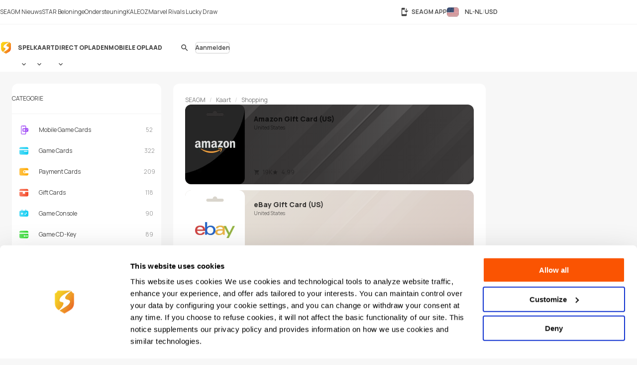

--- FILE ---
content_type: text/html; charset=UTF-8
request_url: https://www.seagm.com/nl-nl/card?code=shopping
body_size: 41556
content:

<!doctype html>
<html lang="nl-nl" xmlns="http://www.w3.org/1999/xhtml" xmlns:fb="http://www.facebook.com/2008/fbml">
<head>
	<meta charset="utf-8">
	<title>Koop digitale gamekaarten, consolekaarten, cadeaubonnen - SEAGM</title>
	<meta name="description" content="Koop spelkaarten, consolekaarten, cd-keys, mobiele herlaadkaarten en cadeaukaarten bij SEAGM. Winkel veilig met creditcards, e-wallets, online bankieren en meer.">
	<meta name="keywords" content="game, console, cd-key, cdkey, mobile credit reloads, gift cards, shopping gift cards, VOD gift cards">
	<meta name="msvalidate.01" content="B2D541D4AF5AD042D1DFC4AE5DE7C10A">
	<meta name="ROBOTS" content="NOODP">
	<meta name="verify-webtopay" content="64976a9cab041f993b6c51ec1b2c1414">
	<meta name="wot-verification" content="e7d31e666d86be19b43e">
	<meta property="wb:webmaster" content="b4046b3f6c9be535">
	<!--<meta property="qc:admins" content="2613214773635175636">-->
	<meta property="qc:admins" content="261321436751756654">
	<!-- Open Graph -->
	<meta property="fb:admins" content="721271477">
	<meta property="fb:app_id" content="139274246138520">
	<meta property="og:site_name" content="SEAGM">
	<meta property="og:title" content="Koop digitale gamekaarten, consolekaarten, cadeaubonnen - SEAGM">
	<meta property="og:description" content="Koop spelkaarten, consolekaarten, cd-keys, mobiele herlaadkaarten en cadeaukaarten bij SEAGM. Winkel veilig met creditcards, e-wallets, online bankieren en meer.">
	<meta property="og:type" content="website">

			<meta property="og:url" content="https://www.seagm.com/nl-nl/card?code=shopping">
		<meta property="og:image" content="https://seagm-media.seagmcdn.com/item_og/seagm.jpg">
		<meta name="google-site-verification" content="he1vb0NyzsOMejJoktvhfKFSzdaYX9g_Eop1h0qc1OE" />
	
		<meta name="viewport" content="width=device-width,initial-scale=1,maximum-scale=5">
	
	<meta name="baidu-site-verification" content="codeva-4BkQFrNbtb" />

	<link rel="apple-touch-icon" href="https://www.seagm.com/skin/images/favicon-0bbc387493.png">
	<link rel="shortcut icon" type="image/x-icon" href="https://www.seagm.com/skin/images/favicon-867fb402f0.ico">

	<!-- preload css -->
	<link rel="preload" as="style" href="https://www.seagm.com/skin/css/component-862cb6c03e.v24.min.css">
	<link rel="preload" as="style" href="https://www.seagm.com/skin/css/style-7cea0e353c.css">
	<link rel="preload" as="style" href="https://www.seagm.com/skin/css/style_dark-8f18dc6cac.css">
	<!-- preload css -->
	<link rel="stylesheet" href="https://www.seagm.com/skin/css/component-862cb6c03e.v24.min.css">
	<link rel="stylesheet" href="https://www.seagm.com/skin/css/style-7cea0e353c.css">
	<link rel="stylesheet" href="https://www.seagm.com/skin/css/style_dark-8f18dc6cac.css" media="(prefers-color-scheme:dark)">


	
    	    <link rel="preload" as="style" href="https://www.seagm.com/skin/css/product_list-05eee8f2ff.css">
<link rel="stylesheet" href="https://www.seagm.com/skin/css/product_list-05eee8f2ff.css">    
    <!-- hreflang list -->
            <link rel="alternate" hreflang="en" href="https://www.seagm.com/card?code=shopping">
            <link rel="alternate" hreflang="en-my" href="https://www.seagm.com/en-my/card?code=shopping">
            <link rel="alternate" hreflang="en-us" href="https://www.seagm.com/en-us/card?code=shopping">
            <link rel="alternate" hreflang="en-sg" href="https://www.seagm.com/en-sg/card?code=shopping">
            <link rel="alternate" hreflang="en-ph" href="https://www.seagm.com/en-ph/card?code=shopping">
            <link rel="alternate" hreflang="en-th" href="https://www.seagm.com/en-th/card?code=shopping">
            <link rel="alternate" hreflang="en-gb" href="https://www.seagm.com/en-gb/card?code=shopping">
            <link rel="alternate" hreflang="en-ca" href="https://www.seagm.com/en-ca/card?code=shopping">
            <link rel="alternate" hreflang="en-vn" href="https://www.seagm.com/en-vn/card?code=shopping">
            <link rel="alternate" hreflang="en-au" href="https://www.seagm.com/en-au/card?code=shopping">
            <link rel="alternate" hreflang="en-in" href="https://www.seagm.com/en-in/card?code=shopping">
            <link rel="alternate" hreflang="en-kr" href="https://www.seagm.com/en-kr/card?code=shopping">
            <link rel="alternate" hreflang="en-mm" href="https://www.seagm.com/en-mm/card?code=shopping">
            <link rel="alternate" hreflang="en-bd" href="https://www.seagm.com/en-bd/card?code=shopping">
            <link rel="alternate" hreflang="en-ae" href="https://www.seagm.com/en-ae/card?code=shopping">
            <link rel="alternate" hreflang="en-sa" href="https://www.seagm.com/en-sa/card?code=shopping">
            <link rel="alternate" hreflang="en-ro" href="https://www.seagm.com/en-ro/card?code=shopping">
            <link rel="alternate" hreflang="ms" href="https://www.seagm.com/ms/card?code=shopping">
            <link rel="alternate" hreflang="ms-my" href="https://www.seagm.com/ms-my/card?code=shopping">
            <link rel="alternate" hreflang="id" href="https://www.seagm.com/id/card?code=shopping">
            <link rel="alternate" hreflang="id-id" href="https://www.seagm.com/id-id/card?code=shopping">
            <link rel="alternate" hreflang="zh" href="https://www.seagm.com/zh/card?code=shopping">
            <link rel="alternate" hreflang="zh-cn" href="https://www.seagm.com/zh-cn/card?code=shopping">
            <link rel="alternate" hreflang="zh-tw" href="https://www.seagm.com/zh-tw/card?code=shopping">
            <link rel="alternate" hreflang="zh-mo" href="https://www.seagm.com/zh-mo/card?code=shopping">
            <link rel="alternate" hreflang="zh-hk" href="https://www.seagm.com/zh-hk/card?code=shopping">
            <link rel="alternate" hreflang="zh-my" href="https://www.seagm.com/zh-my/card?code=shopping">
            <link rel="alternate" hreflang="zh-sg" href="https://www.seagm.com/zh-sg/card?code=shopping">
            <link rel="alternate" hreflang="th" href="https://www.seagm.com/th/card?code=shopping">
            <link rel="alternate" hreflang="th-th" href="https://www.seagm.com/th-th/card?code=shopping">
            <link rel="alternate" hreflang="my" href="https://www.seagm.com/my/card?code=shopping">
            <link rel="alternate" hreflang="my-mm" href="https://www.seagm.com/my-mm/card?code=shopping">
            <link rel="alternate" hreflang="fr" href="https://www.seagm.com/fr/card?code=shopping">
            <link rel="alternate" hreflang="fr-fr" href="https://www.seagm.com/fr-fr/card?code=shopping">
            <link rel="alternate" hreflang="fr-ph" href="https://www.seagm.com/fr-ph/card?code=shopping">
            <link rel="alternate" hreflang="fr-in" href="https://www.seagm.com/fr-in/card?code=shopping">
            <link rel="alternate" hreflang="ar" href="https://www.seagm.com/ar/card?code=shopping">
            <link rel="alternate" hreflang="es" href="https://www.seagm.com/es/card?code=shopping">
            <link rel="alternate" hreflang="es-es" href="https://www.seagm.com/es-es/card?code=shopping">
            <link rel="alternate" hreflang="vi" href="https://www.seagm.com/vi/card?code=shopping">
            <link rel="alternate" hreflang="vi-vn" href="https://www.seagm.com/vi-vn/card?code=shopping">
            <link rel="alternate" hreflang="tl" href="https://www.seagm.com/tl/card?code=shopping">
            <link rel="alternate" hreflang="tl-ph" href="https://www.seagm.com/tl-ph/card?code=shopping">
            <link rel="alternate" hreflang="ru" href="https://www.seagm.com/ru/card?code=shopping">
            <link rel="alternate" hreflang="ru-ru" href="https://www.seagm.com/ru-ru/card?code=shopping">
            <link rel="alternate" hreflang="pt" href="https://www.seagm.com/pt/card?code=shopping">
            <link rel="alternate" hreflang="pt-pt" href="https://www.seagm.com/pt-pt/card?code=shopping">
            <link rel="alternate" hreflang="ro" href="https://www.seagm.com/ro/card?code=shopping">
            <link rel="alternate" hreflang="ro-ro" href="https://www.seagm.com/ro-ro/card?code=shopping">
            <link rel="alternate" hreflang="it" href="https://www.seagm.com/it/card?code=shopping">
            <link rel="alternate" hreflang="nl" href="https://www.seagm.com/nl/card?code=shopping">
            <link rel="alternate" hreflang="nl-nl" href="https://www.seagm.com/nl-nl/card?code=shopping">
            <link rel="alternate" hreflang="it-it" href="https://www.seagm.com/it-it/card?code=shopping">
            <link rel="alternate" hreflang="ja" href="https://www.seagm.com/ja/card?code=shopping">
            <link rel="alternate" hreflang="ja-jp" href="https://www.seagm.com/ja-jp/card?code=shopping">
            <link rel="alternate" hreflang="hi" href="https://www.seagm.com/hi/card?code=shopping">
            <link rel="alternate" hreflang="hi-in" href="https://www.seagm.com/hi-in/card?code=shopping">
            <link rel="alternate" hreflang="de" href="https://www.seagm.com/de/card?code=shopping">
            <link rel="alternate" hreflang="de-de" href="https://www.seagm.com/de-de/card?code=shopping">
            <link rel="alternate" hreflang="ko-kr" href="https://www.seagm.com/ko-kr/card?code=shopping">
            <link rel="alternate" hreflang="ko" href="https://www.seagm.com/ko/card?code=shopping">
            <link rel="alternate" hreflang="x-default" href="https://www.seagm.com/card?code=shopping">
        <!-- 如果是产品页面 需要去掉参数 -->
    <link rel="canonical" href="https://www.seagm.com/nl-nl/card?code=shopping">

	<!-- preconnect -->
	<link rel="preconnect" href="https://seagm-media.seagmcdn.com">
	<link rel="preconnect" href="https://www.google-analytics.com">
	<link rel="preconnect" href="https://www.googletagmanager.com">
	<!-- preconnect -->

	<!-- preload fonts -->
	<link rel="preload" href="https://www.seagm.com/skin/fonts/manrope/v15/manrope-8951283ba1.woff2" as="font" type="font/woff2" crossorigin>
	<!-- preload fonts -->

	<!-- preload iconfont -->
	<link rel="preload" href="https://www.seagm.com/skin/iconfont/materialicons/v143/MaterialIconsx-a4160421d2.woff2" as="font" type="font/woff2" crossorigin>
	<link rel="preload" href="https://www.seagm.com/skin/iconfont/brandicons/v13/brand-iconsx-6f85522d89.woff2" as="font" type="font/woff2" crossorigin>
	<!-- preload iconfont -->

	<!-- preload image -->
	<link rel="preload" href="https://www.seagm.com/skin/images/platform_icons-91b7acd68a.svg" as="image">
	<link rel="preload" href="https://www.seagm.com/skin/images/category_icons-bda5098a45.svg" as="image">
	<link rel="preload" href="https://www.seagm.com/skin/images/placeholder/loading-701269f903.svg" as="image">
	<!-- preload image -->

	<!-- preload js -->
	<link rel="preload" as="script" href="https://www.seagm.com/skin/js/jquery-3.5-dc5e7f18c8.1.min.js">
	<link rel="preload" as="script" href="https://www.seagm.com/skin/js/jquery-b67c6b00d9.tuki.js">
	<link rel="preload" as="script" href="https://www.seagm.com/skin/js/php-9c29335b33.js">
	<link rel="preload" as="script" href="https://www.seagm.com/skin/js/tuki-d92e491a75.js">
	<link rel="preload" as="script" href="https://www.seagm.com/skin/js/jquery-a4d0da9e52.tukimenu.js">
	<link rel="preload" as="script" href="https://www.seagm.com/skin/js/jquery-1b5c108829.tukiselect.js">
	<link rel="preload" as="script" href="https://www.seagm.com/skin/js/jquery-26506c9d08.tukislide.js">
	<link rel="preload" as="script" href="https://www.seagm.com/skin/js/jquery-e326281e2d.tukicountdown.js">
	<link rel="preload" as="script" href="https://www.seagm.com/skin/js/jquery-c4c50db716.tukitip.js">
	<link rel="preload" as="script" href="https://www.seagm.com/skin/js/jquery-69136f67e9.tukibox.js">
	<link rel="preload" as="script" href="https://www.seagm.com/skin/js/jquery-d5679d5a53.tukivalidator.js">
	<link rel="preload" as="script" href="https://www.seagm.com/skin/js/jquery-ba7e5f6060.md5.min.js">
	<link rel="preload" as="script" href="https://www.seagm.com/skin/js/lazysizes-45bacd312d.min.js">
	<!-- preload js -->

	<script src="https://www.seagm.com/skin/js/jquery-3.5-dc5e7f18c8.1.min.js" type="702e2426225e3e33e317fbab-text/javascript"></script>
	<script src="https://www.seagm.com/skin/js/jquery-b67c6b00d9.tuki.js" type="702e2426225e3e33e317fbab-text/javascript"></script>
	<script src="https://www.seagm.com/skin/js/php-9c29335b33.js" type="702e2426225e3e33e317fbab-text/javascript"></script>
	<script src="https://www.seagm.com/skin/js/tuki-d92e491a75.js" type="702e2426225e3e33e317fbab-text/javascript"></script>
	<script src="https://www.seagm.com/skin/js/jquery-a4d0da9e52.tukimenu.js" type="702e2426225e3e33e317fbab-text/javascript"></script>
	<script src="https://www.seagm.com/skin/js/jquery-1b5c108829.tukiselect.js" type="702e2426225e3e33e317fbab-text/javascript"></script>
	<script src="https://www.seagm.com/skin/js/jquery-26506c9d08.tukislide.js" type="702e2426225e3e33e317fbab-text/javascript"></script>
	<script src="https://www.seagm.com/skin/js/jquery-e326281e2d.tukicountdown.js" type="702e2426225e3e33e317fbab-text/javascript"></script>
	<script src="https://www.seagm.com/skin/js/jquery-c4c50db716.tukitip.js" type="702e2426225e3e33e317fbab-text/javascript"></script>
	<script src="https://www.seagm.com/skin/js/jquery-69136f67e9.tukibox.js" type="702e2426225e3e33e317fbab-text/javascript"></script>
	<script src="https://www.seagm.com/skin/js/jquery-d5679d5a53.tukivalidator.js" type="702e2426225e3e33e317fbab-text/javascript"></script>
	<script src="https://www.seagm.com/skin/js/jquery-ba7e5f6060.md5.min.js" type="702e2426225e3e33e317fbab-text/javascript"></script>
	<script src="https://www.seagm.com/skin/js/lazysizes-45bacd312d.min.js" type="702e2426225e3e33e317fbab-text/javascript"></script>

	<script type='application/ld+json'>
		{
			"@context": "http://schema.org",
			"@type": "Organization",
			"url": "https://www.seagm.com/",
			"name": "SEAGM",
			"alternateName": "SEA Gamer Mall",
			"logo": "https://www.seagm.com/skin/images/art/contact-ea6560a14b.png",
			"address": "69, Jalan Raja Omar, Taman Ria Jaya, 32000 Sitiawan, Perak",
			"contactPoint": {
				"@type": "ContactPoint",
				"telephone": "+60-165212343",
				"email": "helper@seagm.com",
				"contactType": "customer service"
			},
			"sameAs": [
				"https://corp.seagm.com",
				"https://www.facebook.com/SEAGM",
				"https://twitter.com/seagm",
				"https://www.instagram.com/seagm/",
				"https://www.youtube.com/c/SEAGMOfficial/featured",
				"https://www.linkedin.com/company/seagm/",
				"https://news.seagm.com"
			],
			"potentialAction": {
				"@type": "SearchAction",
				"target": "https://www.seagm.com/search?keywords={search_term_string}",
				"query-input": "required name=search_term_string"
			}
		}
	</script>

	<script type="702e2426225e3e33e317fbab-text/javascript">var newDataLayer;</script>


    <!--New GTM(Bdata)-->
    <script type="702e2426225e3e33e317fbab-text/javascript">(function(w,d,s,l,i){w[l]=w[l]||[];w[l].push({'gtm.start':new Date().getTime(),event:'gtm.js'});var f=d.getElementsByTagName(s)[0],j=d.createElement(s),dl=l!='dataLayer'?'&l='+l:'';j.async=true;j.src='https://www.googletagmanager.com/gtm.js?id='+i+dl;f.parentNode.insertBefore(j,f);})(window,document,'script','newDataLayer','GTM-WHHT94G');</script>



<body>

<script src="https://www.seagm.com/skin/js/gtmtrack-b7fe28790e.js" type="702e2426225e3e33e317fbab-text/javascript"></script>
<script type="702e2426225e3e33e317fbab-text/javascript">
    var gaPageName = 'card-home/shopping';
    var gaPageGroup = 'card-home';
    var gaPageTitle = 'Buy Digital Game Cards, Console Cards, Gift Card - SEAGM';
    var gtmtracker = new gtmtracker({
        userObject: {
            UserID: '10000',
            LoginType: 'not applicable',
            Language: 'nl-nl',
            Country: 'us',
            Currency: 'USD',
        },
        pageName: gaPageName,
        pageGroup: gaPageGroup,
        pageTitle: gaPageTitle,
    });

        $(document).ready(function () {
        gtmtracker.options.searchObject.search_query = $('#card-search-form').find("input[name='keyword']").val() || '';
        gtmtracker.options.searchObject.search_filter_region = $('#card-search-form').find("select[name='region_code']").val() || '';
        gtmtracker.options.searchObject.search_filter_type = ($('#card-search-form').find("select[name='type_code']").val() ? $('#card-search-form').find("select[name='type_code'] option:selected").text() : '') || '';
    });
    
    
    
    
    
</script>
<script src="https://www.seagm.com/skin/js/gtmcontrast-aa8ed1412c.js" type="702e2426225e3e33e317fbab-text/javascript"></script>


    <!--New GTM(Bdata)-->
    <noscript><iframe src="https://www.googletagmanager.com/ns.html?id=GTM-WHHT94G" height="0" width="0" style="display:none;visibility:hidden"></iframe></noscript>



<!--Auto Popup-->
<script type="702e2426225e3e33e317fbab-text/javascript">
    </script>
<!-- tukigrowl-->
<div id="tukigrowl_wrapper"></div>

<!-- tukibox -->
<div id="tukibox_overlay">
    <div class="tukibox">
            </div>
</div>

<!-- tukiloading -->
<div id="tukitip_wrp">
    <div id="tukitip">
        <div class="load"><div class="loading">Laden</div></div>
    </div>
</div>

<script type="702e2426225e3e33e317fbab-text/javascript">
	//信用点转换函数
	function convertToCredits(payAmount) {
				var toCurrencyRate = 100.000000;
		var fromCurrencyRate = 404.014035;
		return Math.round(payAmount * 100 * fromCurrencyRate / toCurrencyRate);
			}

	//处理所有ajax返回
	function processResponse($obj, data) {
        // 直购页面点击BuyNow错误时，推送GA事件
        if ((typeof pushGaDirectPurchaseTopUpDetailPage !== 'undefined') && pushGaDirectPurchaseTopUpDetailPage === true && data[0] && (data[0].selector || '') === 'jQuery' && (data[0] && data[0].alert && data[0].alert[0] && (data[0].alert[0])[0]) !== undefined) {
            if (typeof pushGaBuyNowError === "function") {
                pushGaBuyNowError(data[0] && data[0].alert && data[0].alert[0] && (data[0].alert[0])[0]);
            }
        }
		//var $this = $obj;
		for (var i=0; i<data.length; i++) {
			if ('this' === data[i].selector) {
				//$obj = $this;
			} else if ('jQuery' === data[i].selector) {
				$obj = jQuery;
			} else {
				$obj = jQuery(data[i].selector);
			}
			delete data[i].selector;
			for (var command in data[i]) {
				for (var j=0; j<data[i][command].length; j++) {
					$obj = $obj[command].apply($obj, data[i][command][j]);
				}
			}
		}
	}

	//select
	$(document).on('change', 'select[rel="tukiselect"]', function(){
		var $this = $(this);
		var $obj = $('#' + $this.data('obj'));
		$obj.html('<option>loading...</option>');
		$.get($this.data('url').replace('thisValue', $this.val()), function(data){
			processResponse($obj, data);
		}, 'json');
		return false;
	});

	//拦截 表单提交
	$('body').on('submit', 'form[target="background"]', function() {
		var $form = $(this), that = this;

		var activeElement = $(document.activeElement);
		activeElement.addClass('btwloading');
		activeElement.parent().addClass('btwloading');

		//验证表单
		var el =$form.find("input[type=file]");
		var formData = new FormData(this);
		if (el.attr('checkFile')) {
			var fileName = el.attr('name');
			if  (!el[0].files[0]) { //图片不存在 要移除图片input
				formData.delete(fileName);
			}else {                  //图片存在 检查图片是否合法，非法需要return
				if(verify_img(el[0])){
					if (processFile){
						formData.delete(fileName);
						formData.append(fileName, processFile);
					}
				}else {
					return false;
				}
			}
		}

		$.ajax({
			type: 'POST',
			url: that.action,
			data: formData,
			/**
			 *必须false才会自动加上正确的Content-Type
			 */
			contentType: false,
			/**
			 * 必须false才会避开jQuery对 formdata 的默认处理
			 * XMLHttpRequest会对 formdata 进行正确的处理
			 */
			processData: false,

			/**
			 * 带上cookie
			 */
			xhrFields: {
				withCredentials: true
			},
			crossDomain: true,

			headers: {
				'X-Requested-With': 'XMLHttpRequest',
			},

			dataType: 'json',
			success: function(data){
				processResponse($form, data);
				//if (tipTimer == undefined) $('#tukibox_overlay').removeClass('show');
			}
		});
		return false;
	});

	//拦截 普通链接
	$('body').on('click', 'a[target="background"]', function(){
		var $a = $(this);
		$a.addClass('disabled');

        $('#tukitip_wrp #tukitip').html('<div class="load"><div class="loading">Loading</div></div>');
        $('#tukitip_wrp').addClass('show');

        $.ajax({
			type: 'GET',
			url: $a.attr('href'),
			xhrFields: {
				withCredentials: true
			},
			crossDomain: true,
			processData: false,
			headers: {
				'X-Requested-With': 'XMLHttpRequest',
			},
			dataType: 'json'
		}).done(function(data){
			processResponse($a, data);
            //$('#tukitip_wrp').removeClass('show');
            $a.removeClass('disabled');
		});

		return false;
	});


	function checkFormInput(e, typeName)
	{
		var submit = true;
		var value = $.trim($(e).find("input[type='" + typeName + "']").val());
		if (value == "")
		{
			submit = false;
		}
		return submit;
	}

    function tukibox_loading_show(){
        $('#tukitip_wrp').addClass('show');
        $('#tukitip_wrp #tukitip').html('<div class="load"><div class="loading">Laden</div></div>');
    }
    function tukibox_loading_hide() {
        $('#tukitip_wrp').removeClass('show');
    }

    /**
     * @param tukiboxHtml 弹窗内容
     * @param isTukiboxClose 是否可以点击背景关闭
     */
    function tukibox_overlay_popup_show(tukiboxHtml, isTukiboxClose) {
        $('#tukibox_overlay').addClass('show');
        if (isTukiboxClose === true) {
            $('#tukibox_overlay').prepend('<div class="tukibox_close"></div>');
        }
        $('#tukibox_overlay .tukibox').html(tukiboxHtml);
    }

    // 检查图片
    function faceImgError(imgObj){
        $(imgObj).attr('src','https://www.seagm.com/skin/images/placeholder/avatar_default-c4b39b0bde.svg');
    }
</script>

<header id="site_header">
	<div id="global_nav">
		<div class="inner">
			<div class="global_nav_ctrl" icon="apps"></div>
			<div class="nav">
				<div class="inner">
					<a class="link" href="https://news.seagm.com" target="_blank" rel="noopener" ga-data="2090" ga-data-playload="SEAGM News"><span icon="newspaper">SEAGM Nieuws</span></a>
					<a class="link" href="/nl-nl/star/intro" target="_blank" ga-data="2091" ga-data-playload="Star Reward"><span icon-brand="seagmstar">STAR Beloninge</span></a>
					<a class="link" href="https://help.seagm.com/" target="_blank" rel="noopener" ga-data="2027" ga-data-playload="Support"><span icon="contact_support">Ondersteuning</span></a>
					<a class="link" href="https://www.kaleoz.com" target="_blank" rel="noopener" ga-data="2094" ga-data-playload="KALEOZ"><span icon-brand="kaleoz">KALEOZ</span></a>
					                    					<a class="link promotion_link" href="/nl-nl/promotion/marvel-rivals-lucky-draw?ps=Header" target="_blank" rel="noopener" data-promotion-theme-code="marvel2026"><span icon="interests">Marvel Rivals Lucky Draw</span></a>
					                    				</div>
			</div>
			<div class="settings">
				<a class="download_app" href="/nl-nl/app/download" target="_blank" title="SEAGM APP" ga-data="2095"><span icon="install_mobile">SEAGM APP</span></a>
        		        		<div class="language_currency" region="us" ga-data="2096" onclick="if (!window.__cfRLUnblockHandlers) return false; window.location.href = '/nl-nl/language_currency'+'?origin=%2Fnl-nl%2Fcard%3Fcode%3Dshopping'" data-cf-modified-702e2426225e3e33e317fbab-="">
        			<span><b class="lang">NL-NL</b><b class="currency">USD</b></span>
				</div>
        					</div>
		</div>
	</div>
	<div id="main_nav">
		<div class="inner">
			<div class="nav_ctrl_on btw" color="transparent"><span icon-only="menu"></span></div>
			<div class="nav">
				<div class="nav_ctrl_off"></div>
				<div class="inner">
					<div id="nav_logo">
						<a href="/nl-nl" ga-data="2001" title="SEA Gamer Mall"><span>SEAGM</span></a>
						<div class="nav_ctrl_off close btw" color="transparent"><span icon-only="close"></span></div>
					</div>
					<div id="nav_zone">
						<div class="type">
							<a class="bt" href="/nl-nl/game" ga-data="3003" ga-data-playload="Game"><span>Spel</span></a>
							<div class="dropmenu_ctrl" icon></div>
							<div class="dropmenu">
																<a class="category" href="/nl-nl/game?platform=pc" ga-data="g3007" ga-data-playload="PC" data-platform-icon="1"><span>PC</span></a>
																<a class="category" href="/nl-nl/game?platform=web" ga-data="g3008" ga-data-playload="Webgame" data-platform-icon="2"><span>Webgame</span></a>
																<a class="category" href="/nl-nl/game?platform=mobile" ga-data="g3010" ga-data-playload="Mobile" data-platform-icon="4"><span>Mobile</span></a>
																<a class="category" href="/nl-nl/game?platform=playstation" ga-data="g3012" ga-data-playload="Playstation" data-platform-icon="9"><span>Playstation</span></a>
																<a class="category" href="/nl-nl/game?platform=xbox" ga-data="g3013" ga-data-playload="Xbox" data-platform-icon="10"><span>Xbox</span></a>
																<a class="category" href="/nl-nl/game?platform=nintendo-switch" ga-data="" ga-data-playload="Nintendo Switch" data-platform-icon="13"><span>Nintendo Switch</span></a>
															</div>
						</div>
						<div class="type">
							<a class="bt" href="/nl-nl/card" ga-data="3004" ga-data-playload="Card"><span>Kaart</span></a>
							<div class="dropmenu_ctrl" icon></div>
							<div class="dropmenu">
																<a class="category" href="/nl-nl/card?code=mobile-game-cards" ga-data="" ga-data-playload="Mobile Game Cards" data-category-icon="33"><span>Mobile Game Cards</span></a>
																<a class="category" href="/nl-nl/card?code=game-cards" ga-data="3007" ga-data-playload="Game Cards" data-category-icon="01"><span>Game Cards</span></a>
																<a class="category" href="/nl-nl/card?code=payment-cards" ga-data="" ga-data-playload="Payment Cards" data-category-icon="02"><span>Payment Cards</span></a>
																<a class="category" href="/nl-nl/card?code=gift-card" ga-data="3008" ga-data-playload="Gift Cards" data-category-icon="03"><span>Gift Cards</span></a>
																<a class="category" href="/nl-nl/card?code=game-console" ga-data="" ga-data-playload="Game Console" data-category-icon="22"><span>Game Console</span></a>
																<a class="category" href="/nl-nl/card?code=cd-key" ga-data="3010" ga-data-playload="Game CD-Key" data-category-icon="04"><span>Game CD-Key</span></a>
																<a class="category" href="/nl-nl/card?code=video-on-demand" ga-data="3011" ga-data-playload="Video Streaming" data-category-icon="11"><span>Video Streaming</span></a>
																<a class="category" href="/nl-nl/card?code=music" ga-data="3012" ga-data-playload="Music" data-category-icon="12"><span>Music</span></a>
																<a class="category" href="/nl-nl/card?code=shopping" ga-data="3013" ga-data-playload="Shopping" data-category-icon="21"><span>Shopping</span></a>
																<a class="category" href="/nl-nl/card?code=mobile-reloads" ga-data="3014" ga-data-playload="Telco Prepaid Cards" data-category-icon="32"><span>Telco Prepaid Cards</span></a>
																<a class="category" href="/nl-nl/card?code=tools" ga-data="3015" ga-data-playload="Tools" data-category-icon="13"><span>Tools</span></a>
																<a class="category" href="/nl-nl/card?code=software" ga-data="3016" ga-data-playload="Software" data-category-icon="24"><span>Software</span></a>
																<a class="category" href="/nl-nl/card?code=social-app" ga-data="3017" ga-data-playload="Social App" data-category-icon="23"><span>Social App</span></a>
																<a class="category" href="/nl-nl/card?code=freebie-newbie-code" ga-data="" ga-data-playload="Freebie Codes" data-category-icon="15"><span>Freebie Codes</span></a>
																<a class="category" href="/nl-nl/card?code=subscription" ga-data="" ga-data-playload="Subscription" data-category-icon="36"><span>Subscription</span></a>
															</div>
						</div>
						<div class="type">
							<a class="bt" href="/nl-nl/direct-topup" ga-data="3005" ga-data-playload="Direct Top Up"><span>Direct Opladen</span></a>
							<div class="dropmenu_ctrl" icon></div>
							<div class="dropmenu">
																<a class="category" href="/nl-nl/direct-topup?code=mobile-game" ga-data="3018" ga-data-playload="Mobile Game Top-Up" data-category-icon="34"><span>Mobile Game Top-Up</span></a>
																<a class="category" href="/nl-nl/direct-topup?code=game-direct-top-up" ga-data="3019" ga-data-playload="Game Direct Top-Up" data-category-icon="14"><span>Game Direct Top-Up</span></a>
																<a class="category" href="/nl-nl/direct-topup?code=china-game-top-up" ga-data="" ga-data-playload="China Direct Top-Up" data-category-icon="17"><span>China Direct Top-Up</span></a>
																<a class="category" href="/nl-nl/direct-topup?code=video-on-demand" ga-data="3021" ga-data-playload="Video Streaming" data-category-icon="11"><span>Video Streaming</span></a>
																<a class="category" href="/nl-nl/direct-topup?code=entertainment-app" ga-data="3022" ga-data-playload="Entertainment" data-category-icon="18"><span>Entertainment</span></a>
																<a class="category" href="/nl-nl/direct-topup?code=live-streaming-top-up" ga-data="3023" ga-data-playload="Live Streaming" data-category-icon="27"><span>Live Streaming</span></a>
															</div>
						</div>
						<div class="type">
							<a class="bt" href="/nl-nl/mobile-recharge" ga-data="3006" ga-data-playload="Mobile Recharge"><span>Mobiele Oplaad</span></a>
						</div>
					</div>
				</div>
			</div>
			<div class="menu">
                                    <div id="universal_search">
	<form method="get" action="/nl-nl/search" onsubmit="if (!window.__cfRLUnblockHandlers) return false; return checkFormInput(this, 'search')" ga-data="3001" data-cf-modified-702e2426225e3e33e317fbab-="">
		<label id="header_search" class="cpt-search">
			<input type="search" placeholder="Zoeken" value="" disabled name="keywords" tabindex="1" autocomplete="off">
			<label class="btw" color="transparent"><span icon-only="search">Zoeken</span><input type="submit"></label>
		</label>
	</form>
	<div id="universal_search_dropdown">
		<div class="load"><div class="loading hide">Laden ...</div></div>
		<div class="block" id="recent_list">
			<div class="title">Recent search</div>
			<div class="list"></div>
		</div>
		<div class="block" id="recommend_list">
			<div class="title">Hot search</div>
			<div class="list"></div>
		</div>
		<div class="block" id="result_list">
			<div class="title">Related</div>
			<div class="list"></div>
		</div>
	</div>
        <div class="universal_search_bt btw" color="transparent"><span icon-only="search"></span></div>
    </div>

<script type="702e2426225e3e33e317fbab-text/javascript">
    let pushGaInputUSearchBoxTag = false;

    function pushGaFocusUSearchBox() {
        gtmtracker.pushEvent({
            'event': 'Search Interaction',
            'eventCategory': 'Search Interaction',
            'eventAction': 'Focus USearch Box',
            'eventLabel': '',
            'eventSource': 'Universal Search',
            'eventTarget': '',
            'interactionFlag': 'True'
        });
    }

    function pushGaInputUSearchBox() {
        gtmtracker.pushEvent({
            'event': 'Search Interaction',
            'eventCategory': 'Search Interaction',
            'eventAction': 'Input USearch Box',
            'eventLabel': '',
            'eventSource': 'Universal Search',
            'eventTarget': '',
            'interactionFlag': 'True'
        });
        pushGaInputUSearchBoxTag = true;
    }

    function pushGaSelectUSearchProduct(categoryName) {
        let keywords = String($('#universal_search #header_search input[name="keywords"]').val() || '');
        gtmtracker.pushEvent({
            'event': 'Search Interaction',
            'eventCategory': 'Search Interaction',
            'eventAction': 'Select USearch Product',
            'eventLabel': keywords,
            'eventSource': 'Universal Search',
            'eventTarget': categoryName,
            'interactionFlag': 'True'
        });
    }

    function pushGaMoreUSearchResult() {
        let keywords = String($('#universal_search #header_search input[name="keywords"]').val() || '');
        gtmtracker.pushEvent({
            'event': 'Search Interaction',
            'eventCategory': 'Search Interaction',
            'eventAction': 'More USearch Result',
            'eventLabel': keywords,
            'eventSource': 'Universal Search',
            'eventTarget': '',
            'interactionFlag': 'True'
        });
    }

    $(document).ready(function () {
        // Focus USearch Box
        $('#universal_search #header_search input[name="keywords"]').on('focus', function () {
            pushGaFocusUSearchBox();
            pushGaInputUSearchBoxTag = false;
            return true;
        });

        // Input USearch Box
        $('#universal_search #header_search input[name="keywords"]').on('keyup', function () {
            let content = $.trim($(this).val());
            if (content !== '' && pushGaInputUSearchBoxTag === false) {
                pushGaInputUSearchBox();
            }
            return true;
        });

        $('#result_list').on('click', "span", function () {
            let ename = $(this).attr('ga-data') || '';
            let pname = $(this).attr('ga-data-playload') || '';
            if (ename === 'USearch-01') {
                pushGaSelectUSearchProduct(pname);
            } else if (ename === 'USearch-02') {
                pushGaMoreUSearchResult();
            }
            return true;
        })
    });
</script>                                <div class="user">
										<div id="login-btn" class="user_dropdown_ctrl_on btw" color="outline" ga-data="2002"><span>Aanmelden</span></div>
					<section id="user_dropdown">
						<div class="user_dropdown_ctrl_off"></div>
						<div class="inner">
							<div class="user_dropdown_ctrl_off close btw" color="transparent"><span icon-only="close"></span></div>
							<div class="welcome">
								<img class="lazyload" width="216" height="144" data-src="https://seagm-media.seagmcdn.com/art/v6/welcome.png?x-oss-process=image/resize,w_480,limit_0" alt="Welkom bij SEA Gamer Mall">
								<h3>Welkom bij <b>SEA Gamer Mall</b></h3>
								<div class="btc">
									<a rel="nofollow" href="https://member.seagm.com/nl-nl/sso/login?origin=https%3A%2F%2Fwww.seagm.com%2Fnl-nl%2Fcard%3Fcode%3Dshopping" class="btw" color="theme" ga-data="2007" ga-data-playload="LogIn"><span>Aanmelden</span></a>
									<a rel="nofollow" href="https://member.seagm.com/nl-nl/sso/register?origin=https%3A%2F%2Fwww.seagm.com%2Fnl-nl%2Fcard%3Fcode%3Dshopping" class="btw" color="yellowgreen" ga-data="2008" ga-data-playload="Sign up"><span>Aanmelden</span></a>
								</div>
							</div>
						</div>
					</section>

					
				</div>
			</div>
		</div>
	</div>
</header>

<script type="702e2426225e3e33e317fbab-text/javascript">
    //mobile recharge gtm ecommerce
    var gtmDataObject = new gtmData({
        cardListDataList: [{"item_id":"","item_name":"","price":"","item_brand":"Amazon","item_category":"Card","item_category2":"Shopping","item_category3":"Amazon Gift Card (US)","dbrule_description":"","member_discount":"","item_variant":"Available","promotion_id":"289:Card List","promotion_name":"Amazon Gift Card (US):Card List","creative_name":"Card List","creative_slot":"1","location_id":"Card List","index":1,"quantity":"1","discount":"","currency":""},{"item_id":"","item_name":"","price":"","item_brand":"eBay Inc","item_category":"Card","item_category2":"Shopping","item_category3":"eBay Gift Card (US)","dbrule_description":"","member_discount":"","item_variant":"Available","promotion_id":"380:Card List","promotion_name":"eBay Gift Card (US):Card List","creative_name":"Card List","creative_slot":"2","location_id":"Card List","index":2,"quantity":"1","discount":"","currency":""},{"item_id":"","item_name":"","price":"","item_brand":"Walmart","item_category":"Card","item_category2":"Shopping","item_category3":"Walmart Gift Card (US)","dbrule_description":"","member_discount":"","item_variant":"Available","promotion_id":"413:Card List","promotion_name":"Walmart Gift Card (US):Card List","creative_name":"Card List","creative_slot":"3","location_id":"Card List","index":3,"quantity":"1","discount":"","currency":""},{"item_id":"","item_name":"","price":"","item_brand":"Game Stop","item_category":"Card","item_category2":"Shopping","item_category3":"GameStop Gift Card (US)","dbrule_description":"","member_discount":"","item_variant":"Available","promotion_id":"409:Card List","promotion_name":"GameStop Gift Card (US):Card List","creative_name":"Card List","creative_slot":"4","location_id":"Card List","index":4,"quantity":"1","discount":"","currency":""},{"item_id":"","item_name":"","price":"","item_brand":"DoorDash","item_category":"Card","item_category2":"Shopping","item_category3":"DoorDash Gift Card (US)","dbrule_description":"","member_discount":"","item_variant":"Available","promotion_id":"1386:Card List","promotion_name":"DoorDash Gift Card (US):Card List","creative_name":"Card List","creative_slot":"5","location_id":"Card List","index":5,"quantity":"1","discount":"","currency":""},{"item_id":"","item_name":"","price":"","item_brand":"Other","item_category":"Card","item_category2":"Shopping","item_category3":"Macy's Gift Card (US)","dbrule_description":"","member_discount":"","item_variant":"Available","promotion_id":"1731:Card List","promotion_name":"Macy's Gift Card (US):Card List","creative_name":"Card List","creative_slot":"6","location_id":"Card List","index":6,"quantity":"1","discount":"","currency":""},{"item_id":"","item_name":"","price":"","item_brand":"Nike, Inc.","item_category":"Card","item_category2":"Shopping","item_category3":"Nike Gift Card (US)","dbrule_description":"","member_discount":"","item_variant":"Available","promotion_id":"1581:Card List","promotion_name":"Nike Gift Card (US):Card List","creative_name":"Card List","creative_slot":"7","location_id":"Card List","index":7,"quantity":"1","discount":"","currency":""},{"item_id":"","item_name":"","price":"","item_brand":"Other","item_category":"Card","item_category2":"Shopping","item_category3":"Uber & Uber Eats Voucher (US)","dbrule_description":"","member_discount":"","item_variant":"Available","promotion_id":"1387:Card List","promotion_name":"Uber & Uber Eats Voucher (US):Card List","creative_name":"Card List","creative_slot":"8","location_id":"Card List","index":8,"quantity":"1","discount":"","currency":""},{"item_id":"","item_name":"","price":"","item_brand":"Other","item_category":"Card","item_category2":"Shopping","item_category3":"Adidas Gift Card (US)","dbrule_description":"","member_discount":"","item_variant":"Available","promotion_id":"1684:Card List","promotion_name":"Adidas Gift Card (US):Card List","creative_name":"Card List","creative_slot":"9","location_id":"Card List","index":9,"quantity":"1","discount":"","currency":""},{"item_id":"","item_name":"","price":"","item_brand":"Other","item_category":"Card","item_category2":"Shopping","item_category3":"Uber Eats Gift Card (US)","dbrule_description":"","member_discount":"","item_variant":"Available","promotion_id":"2286:Card List","promotion_name":"Uber Eats Gift Card (US):Card List","creative_name":"Card List","creative_slot":"10","location_id":"Card List","index":10,"quantity":"1","discount":"","currency":""},{"item_id":"","item_name":"","price":"","item_brand":"Other","item_category":"Card","item_category2":"Shopping","item_category3":"Sephora Gift Card (US)","dbrule_description":"","member_discount":"","item_variant":"Available","promotion_id":"1732:Card List","promotion_name":"Sephora Gift Card (US):Card List","creative_name":"Card List","creative_slot":"11","location_id":"Card List","index":11,"quantity":"1","discount":"","currency":""},{"item_id":"","item_name":"","price":"","item_brand":"Other","item_category":"Card","item_category2":"Shopping","item_category3":"Best Buy Gift Card (US)","dbrule_description":"","member_discount":"","item_variant":"Available","promotion_id":"2805:Card List","promotion_name":"Best Buy Gift Card (US):Card List","creative_name":"Card List","creative_slot":"12","location_id":"Card List","index":12,"quantity":"1","discount":"","currency":""},{"item_id":"","item_name":"","price":"","item_brand":"Uber Technologies Inc","item_category":"Card","item_category2":"Shopping","item_category3":"Uber Gift Card (US)","dbrule_description":"","member_discount":"","item_variant":"Available","promotion_id":"1676:Card List","promotion_name":"Uber Gift Card (US):Card List","creative_name":"Card List","creative_slot":"13","location_id":"Card List","index":13,"quantity":"1","discount":"","currency":""},{"item_id":"","item_name":"","price":"","item_brand":"Airbnb","item_category":"Card","item_category2":"Shopping","item_category3":"Airbnb Gift Card (US)","dbrule_description":"","member_discount":"","item_variant":"Available","promotion_id":"1530:Card List","promotion_name":"Airbnb Gift Card (US):Card List","creative_name":"Card List","creative_slot":"14","location_id":"Card List","index":14,"quantity":"1","discount":"","currency":""},{"item_id":"","item_name":"","price":"","item_brand":"Other","item_category":"Card","item_category2":"Shopping","item_category3":"lululemon Gift Card (US)","dbrule_description":"","member_discount":"","item_variant":"Available","promotion_id":"2421:Card List","promotion_name":"lululemon Gift Card (US):Card List","creative_name":"Card List","creative_slot":"15","location_id":"Card List","index":15,"quantity":"1","discount":"","currency":""},{"item_id":"","item_name":"","price":"","item_brand":"H&M ","item_category":"Card","item_category2":"Shopping","item_category3":"H&M Gift Card (US)","dbrule_description":"","member_discount":"","item_variant":"Available","promotion_id":"2224:Card List","promotion_name":"H&M Gift Card (US):Card List","creative_name":"Card List","creative_slot":"16","location_id":"Card List","index":16,"quantity":"1","discount":"","currency":""},{"item_id":"","item_name":"","price":"","item_brand":"Lyft, Inc.","item_category":"Card","item_category2":"Shopping","item_category3":"Lyft Gift Card (US)","dbrule_description":"","member_discount":"","item_variant":"Available","promotion_id":"1759:Card List","promotion_name":"Lyft Gift Card (US):Card List","creative_name":"Card List","creative_slot":"17","location_id":"Card List","index":17,"quantity":"1","discount":"","currency":""},{"item_id":"","item_name":"","price":"","item_brand":"Other","item_category":"Card","item_category2":"Shopping","item_category3":"Applebees Gift Card (US)","dbrule_description":"","member_discount":"","item_variant":"Available","promotion_id":"2784:Card List","promotion_name":"Applebees Gift Card (US):Card List","creative_name":"Card List","creative_slot":"18","location_id":"Card List","index":18,"quantity":"1","discount":"","currency":""},{"item_id":"","item_name":"","price":"","item_brand":"Other","item_category":"Card","item_category2":"Shopping","item_category3":"PUMA Gift Card (US)","dbrule_description":"","member_discount":"","item_variant":"Available","promotion_id":"2789:Card List","promotion_name":"PUMA Gift Card (US):Card List","creative_name":"Card List","creative_slot":"19","location_id":"Card List","index":19,"quantity":"1","discount":"","currency":""},{"item_id":"","item_name":"","price":"","item_brand":"Other","item_category":"Card","item_category2":"Shopping","item_category3":"Domino's Gift Card (US)","dbrule_description":"","member_discount":"","item_variant":"Available","promotion_id":"2217:Card List","promotion_name":"Domino's Gift Card (US):Card List","creative_name":"Card List","creative_slot":"20","location_id":"Card List","index":20,"quantity":"1","discount":"","currency":""},{"item_id":"","item_name":"","price":"","item_brand":"Other","item_category":"Card","item_category2":"Shopping","item_category3":"Foot Locker Gift Card (US)","dbrule_description":"","member_discount":"","item_variant":"Available","promotion_id":"2567:Card List","promotion_name":"Foot Locker Gift Card (US):Card List","creative_name":"Card List","creative_slot":"21","location_id":"Card List","index":21,"quantity":"1","discount":"","currency":""},{"item_id":"","item_name":"","price":"","item_brand":"Other","item_category":"Card","item_category2":"Shopping","item_category3":"Nordstrom Gift Card (US)","dbrule_description":"","member_discount":"","item_variant":"Available","promotion_id":"3171:Card List","promotion_name":"Nordstrom Gift Card (US):Card List","creative_name":"Card List","creative_slot":"22","location_id":"Card List","index":22,"quantity":"1","discount":"","currency":""},{"item_id":"","item_name":"","price":"","item_brand":"Other","item_category":"Card","item_category2":"Shopping","item_category3":"Under Armour Gift Card (US)","dbrule_description":"","member_discount":"","item_variant":"Available","promotion_id":"2239:Card List","promotion_name":"Under Armour Gift Card (US):Card List","creative_name":"Card List","creative_slot":"23","location_id":"Card List","index":23,"quantity":"1","discount":"","currency":""},{"item_id":"","item_name":"","price":"","item_brand":"Other","item_category":"Card","item_category2":"Shopping","item_category3":"Barnes and Noble eGift Voucher (US)","dbrule_description":"","member_discount":"","item_variant":"Available","promotion_id":"2241:Card List","promotion_name":"Barnes and Noble eGift Voucher (US):Card List","creative_name":"Card List","creative_slot":"24","location_id":"Card List","index":24,"quantity":"1","discount":"","currency":""},{"item_id":"","item_name":"","price":"","item_brand":"Other","item_category":"Card","item_category2":"Shopping","item_category3":"GAP Gift Card (US)","dbrule_description":"","member_discount":"","item_variant":"Available","promotion_id":"2566:Card List","promotion_name":"GAP Gift Card (US):Card List","creative_name":"Card List","creative_slot":"25","location_id":"Card List","index":25,"quantity":"1","discount":"","currency":""},{"item_id":"","item_name":"","price":"","item_brand":"Other","item_category":"Card","item_category2":"Shopping","item_category3":"Kohl's eGift Card (US)","dbrule_description":"","member_discount":"","item_variant":"Available","promotion_id":"2690:Card List","promotion_name":"Kohl's eGift Card (US):Card List","creative_name":"Card List","creative_slot":"26","location_id":"Card List","index":26,"quantity":"1","discount":"","currency":""},{"item_id":"","item_name":"","price":"","item_brand":"Other","item_category":"Card","item_category2":"Shopping","item_category3":"Grubhub Gift Card (US)","dbrule_description":"","member_discount":"","item_variant":"Available","promotion_id":"2643:Card List","promotion_name":"Grubhub Gift Card (US):Card List","creative_name":"Card List","creative_slot":"27","location_id":"Card List","index":27,"quantity":"1","discount":"","currency":""},{"item_id":"","item_name":"","price":"","item_brand":"Other","item_category":"Card","item_category2":"Shopping","item_category3":"Home Depot Gift Card (US)","dbrule_description":"","member_discount":"","item_variant":"Available","promotion_id":"2806:Card List","promotion_name":"Home Depot Gift Card (US):Card List","creative_name":"Card List","creative_slot":"28","location_id":"Card List","index":28,"quantity":"1","discount":"","currency":""},{"item_id":"","item_name":"","price":"","item_brand":"Other","item_category":"Card","item_category2":"Shopping","item_category3":"Bath & Body Work Gift Card (US)","dbrule_description":"","member_discount":"","item_variant":"Available","promotion_id":"3025:Card List","promotion_name":"Bath & Body Work Gift Card (US):Card List","creative_name":"Card List","creative_slot":"29","location_id":"Card List","index":29,"quantity":"1","discount":"","currency":""},{"item_id":"","item_name":"","price":"","item_brand":"Other","item_category":"Card","item_category2":"Shopping","item_category3":"Saks Fifth Avenue Gift Card (US)","dbrule_description":"","member_discount":"","item_variant":"Available","promotion_id":"1730:Card List","promotion_name":"Saks Fifth Avenue Gift Card (US):Card List","creative_name":"Card List","creative_slot":"30","location_id":"Card List","index":30,"quantity":"1","discount":"","currency":""},{"item_id":"","item_name":"","price":"","item_brand":"Other","item_category":"Card","item_category2":"Shopping","item_category3":"Bass Pro Shops eGift Voucher (US)","dbrule_description":"","member_discount":"","item_variant":"Available","promotion_id":"2214:Card List","promotion_name":"Bass Pro Shops eGift Voucher (US):Card List","creative_name":"Card List","creative_slot":"31","location_id":"Card List","index":31,"quantity":"1","discount":"","currency":""},{"item_id":"","item_name":"","price":"","item_brand":"Other","item_category":"Card","item_category2":"Shopping","item_category3":"American Eagle Gift Card (US)","dbrule_description":"","member_discount":"","item_variant":"Available","promotion_id":"2782:Card List","promotion_name":"American Eagle Gift Card (US):Card List","creative_name":"Card List","creative_slot":"32","location_id":"Card List","index":32,"quantity":"1","discount":"","currency":""},{"item_id":"","item_name":"","price":"","item_brand":"Other","item_category":"Card","item_category2":"Shopping","item_category3":"Lowe's Gift Card (US)","dbrule_description":"","member_discount":"","item_variant":"Available","promotion_id":"2807:Card List","promotion_name":"Lowe's Gift Card (US):Card List","creative_name":"Card List","creative_slot":"33","location_id":"Card List","index":33,"quantity":"1","discount":"","currency":""},{"item_id":"","item_name":"","price":"","item_brand":"Other","item_category":"Card","item_category2":"Shopping","item_category3":"Banana Republic Gift Card (US)","dbrule_description":"","member_discount":"","item_variant":"Available","promotion_id":"3144:Card List","promotion_name":"Banana Republic Gift Card (US):Card List","creative_name":"Card List","creative_slot":"34","location_id":"Card List","index":34,"quantity":"1","discount":"","currency":""},{"item_id":"","item_name":"","price":"","item_brand":"Other","item_category":"Card","item_category2":"Shopping","item_category3":"AMC Theatres (US)","dbrule_description":"","member_discount":"","item_variant":"Available","promotion_id":"2206:Card List","promotion_name":"AMC Theatres (US):Card List","creative_name":"Card List","creative_slot":"35","location_id":"Card List","index":35,"quantity":"1","discount":"","currency":""},{"item_id":"","item_name":"","price":"","item_brand":"Other","item_category":"Card","item_category2":"Shopping","item_category3":"Old Navy Gift Card (US)","dbrule_description":"","member_discount":"","item_variant":"Available","promotion_id":"2656:Card List","promotion_name":"Old Navy Gift Card (US):Card List","creative_name":"Card List","creative_slot":"36","location_id":"Card List","index":36,"quantity":"1","discount":"","currency":""},{"item_id":"","item_name":"","price":"","item_brand":"Other","item_category":"Card","item_category2":"Shopping","item_category3":"Wayfair Gift Card (US)","dbrule_description":"","member_discount":"","item_variant":"Available","promotion_id":"2990:Card List","promotion_name":"Wayfair Gift Card (US):Card List","creative_name":"Card List","creative_slot":"37","location_id":"Card List","index":37,"quantity":"1","discount":"","currency":""},{"item_id":"","item_name":"","price":"","item_brand":"Groupon Inc","item_category":"Card","item_category2":"Shopping","item_category3":"Groupon Gift Card (US)","dbrule_description":"","member_discount":"","item_variant":"Available","promotion_id":"410:Card List","promotion_name":"Groupon Gift Card (US):Card List","creative_name":"Card List","creative_slot":"38","location_id":"Card List","index":38,"quantity":"1","discount":"","currency":""},{"item_id":"","item_name":"","price":"","item_brand":"Other","item_category":"Card","item_category2":"Shopping","item_category3":"Aeropostale Gift Card (US)","dbrule_description":"","member_discount":"","item_variant":"Available","promotion_id":"1677:Card List","promotion_name":"Aeropostale Gift Card (US):Card List","creative_name":"Card List","creative_slot":"39","location_id":"Card List","index":39,"quantity":"1","discount":"","currency":""},{"item_id":"","item_name":"","price":"","item_brand":"Other","item_category":"Card","item_category2":"Shopping","item_category3":"1-800-PetSupplies Gift Card (US)","dbrule_description":"","member_discount":"","item_variant":"Available","promotion_id":"2205:Card List","promotion_name":"1-800-PetSupplies Gift Card (US):Card List","creative_name":"Card List","creative_slot":"40","location_id":"Card List","index":40,"quantity":"1","discount":"","currency":""},{"item_id":"","item_name":"","price":"","item_brand":"Other","item_category":"Card","item_category2":"Shopping","item_category3":"Aquarium Gift Card (US)","dbrule_description":"","member_discount":"","item_variant":"Available","promotion_id":"2207:Card List","promotion_name":"Aquarium Gift Card (US):Card List","creative_name":"Card List","creative_slot":"41","location_id":"Card List","index":41,"quantity":"1","discount":"","currency":""},{"item_id":"","item_name":"","price":"","item_brand":"Other","item_category":"Card","item_category2":"Shopping","item_category3":"AutoZone Gift Card (US)","dbrule_description":"","member_discount":"","item_variant":"Available","promotion_id":"2208:Card List","promotion_name":"AutoZone Gift Card (US):Card List","creative_name":"Card List","creative_slot":"42","location_id":"Card List","index":42,"quantity":"1","discount":"","currency":""},{"item_id":"","item_name":"","price":"","item_brand":"Other","item_category":"Card","item_category2":"Shopping","item_category3":"Callaway Gift Card (US)","dbrule_description":"","member_discount":"","item_variant":"Available","promotion_id":"2215:Card List","promotion_name":"Callaway Gift Card (US):Card List","creative_name":"Card List","creative_slot":"43","location_id":"Card List","index":43,"quantity":"1","discount":"","currency":""},{"item_id":"","item_name":"","price":"","item_brand":"Other","item_category":"Card","item_category2":"Shopping","item_category3":"Carnival Cruise Lines eGift Voucher (US)","dbrule_description":"","member_discount":"","item_variant":"Available","promotion_id":"2216:Card List","promotion_name":"Carnival Cruise Lines eGift Voucher (US):Card List","creative_name":"Card List","creative_slot":"44","location_id":"Card List","index":44,"quantity":"1","discount":"","currency":""},{"item_id":"","item_name":"","price":"","item_brand":"Other","item_category":"Card","item_category2":"Shopping","item_category3":"EXPRESS Gift Card (US)","dbrule_description":"","member_discount":"","item_variant":"Available","promotion_id":"2219:Card List","promotion_name":"EXPRESS Gift Card (US):Card List","creative_name":"Card List","creative_slot":"45","location_id":"Card List","index":45,"quantity":"1","discount":"","currency":""},{"item_id":"","item_name":"","price":"","item_brand":"Other","item_category":"Card","item_category2":"Shopping","item_category3":"Fairmont Hotels & Resorts Gift Card (US)","dbrule_description":"","member_discount":"","item_variant":"Available","promotion_id":"2220:Card List","promotion_name":"Fairmont Hotels & Resorts Gift Card (US):Card List","creative_name":"Card List","creative_slot":"46","location_id":"Card List","index":46,"quantity":"1","discount":"","currency":""},{"item_id":"","item_name":"","price":"","item_brand":"Other","item_category":"Card","item_category2":"Shopping","item_category3":"Fanatics eGift Voucher (US)","dbrule_description":"","member_discount":"","item_variant":"Available","promotion_id":"2221:Card List","promotion_name":"Fanatics eGift Voucher (US):Card List","creative_name":"Card List","creative_slot":"47","location_id":"Card List","index":47,"quantity":"1","discount":"","currency":""},{"item_id":"","item_name":"","price":"","item_brand":"Other","item_category":"Card","item_category2":"Shopping","item_category3":"Jiffy Lube eGift Voucher Card (US)","dbrule_description":"","member_discount":"","item_variant":"Available","promotion_id":"2222:Card List","promotion_name":"Jiffy Lube eGift Voucher Card (US):Card List","creative_name":"Card List","creative_slot":"48","location_id":"Card List","index":48,"quantity":"1","discount":"","currency":""},{"item_id":"","item_name":"","price":"","item_brand":"Other","item_category":"Card","item_category2":"Shopping","item_category3":"Landry's eGift Voucher (US)","dbrule_description":"","member_discount":"","item_variant":"Available","promotion_id":"2226:Card List","promotion_name":"Landry's eGift Voucher (US):Card List","creative_name":"Card List","creative_slot":"49","location_id":"Card List","index":49,"quantity":"1","discount":"","currency":""},{"item_id":"","item_name":"","price":"","item_brand":"Other","item_category":"Card","item_category2":"Shopping","item_category3":"Outback Steakhouse Gift Card (US)","dbrule_description":"","member_discount":"","item_variant":"Available","promotion_id":"2228:Card List","promotion_name":"Outback Steakhouse Gift Card (US):Card List","creative_name":"Card List","creative_slot":"50","location_id":"Card List","index":50,"quantity":"1","discount":"","currency":""},{"item_id":"","item_name":"","price":"","item_brand":"Other","item_category":"Card","item_category2":"Shopping","item_category3":"Overstock Gift Card (US)","dbrule_description":"","member_discount":"","item_variant":"Available","promotion_id":"2231:Card List","promotion_name":"Overstock Gift Card (US):Card List","creative_name":"Card List","creative_slot":"51","location_id":"Card List","index":51,"quantity":"1","discount":"","currency":""},{"item_id":"","item_name":"","price":"","item_brand":"Other","item_category":"Card","item_category2":"Shopping","item_category3":"Red Robin eGift Voucher Card (US)","dbrule_description":"","member_discount":"","item_variant":"Available","promotion_id":"2233:Card List","promotion_name":"Red Robin eGift Voucher Card (US):Card List","creative_name":"Card List","creative_slot":"52","location_id":"Card List","index":52,"quantity":"1","discount":"","currency":""},{"item_id":"","item_name":"","price":"","item_brand":"Other","item_category":"Card","item_category2":"Shopping","item_category3":"Shutterfly eGift Voucher (US)","dbrule_description":"","member_discount":"","item_variant":"Available","promotion_id":"2235:Card List","promotion_name":"Shutterfly eGift Voucher (US):Card List","creative_name":"Card List","creative_slot":"53","location_id":"Card List","index":53,"quantity":"1","discount":"","currency":""},{"item_id":"","item_name":"","price":"","item_brand":"Other","item_category":"Card","item_category2":"Shopping","item_category3":"TGI Fridays eGift Voucher (US)","dbrule_description":"","member_discount":"","item_variant":"Available","promotion_id":"2236:Card List","promotion_name":"TGI Fridays eGift Voucher (US):Card List","creative_name":"Card List","creative_slot":"54","location_id":"Card List","index":54,"quantity":"1","discount":"","currency":""},{"item_id":"","item_name":"","price":"","item_brand":"Other","item_category":"Card","item_category2":"Shopping","item_category3":"Crate and Barrel Gift Card (US)","dbrule_description":"","member_discount":"","item_variant":"Available","promotion_id":"2242:Card List","promotion_name":"Crate and Barrel Gift Card (US):Card List","creative_name":"Card List","creative_slot":"55","location_id":"Card List","index":55,"quantity":"1","discount":"","currency":""},{"item_id":"","item_name":"","price":"","item_brand":"Other","item_category":"Card","item_category2":"Shopping","item_category3":"Crutchfield Gift Card (US)","dbrule_description":"","member_discount":"","item_variant":"Available","promotion_id":"2244:Card List","promotion_name":"Crutchfield Gift Card (US):Card List","creative_name":"Card List","creative_slot":"56","location_id":"Card List","index":56,"quantity":"1","discount":"","currency":""},{"item_id":"","item_name":"","price":"","item_brand":"Other","item_category":"Card","item_category2":"Shopping","item_category3":"Burger King Gift Card (US)","dbrule_description":"","member_discount":"","item_variant":"Available","promotion_id":"2536:Card List","promotion_name":"Burger King Gift Card (US):Card List","creative_name":"Card List","creative_slot":"57","location_id":"Card List","index":57,"quantity":"1","discount":"","currency":""},{"item_id":"","item_name":"","price":"","item_brand":"Other","item_category":"Card","item_category2":"Shopping","item_category3":"BabyGap Gift Card (US)","dbrule_description":"","member_discount":"","item_variant":"Available","promotion_id":"2575:Card List","promotion_name":"BabyGap Gift Card (US):Card List","creative_name":"Card List","creative_slot":"58","location_id":"Card List","index":58,"quantity":"1","discount":"","currency":""},{"item_id":"","item_name":"","price":"","item_brand":"Other","item_category":"Card","item_category2":"Shopping","item_category3":"ASOS Gift Card (US)","dbrule_description":"","member_discount":"","item_variant":"Available","promotion_id":"2616:Card List","promotion_name":"ASOS Gift Card (US):Card List","creative_name":"Card List","creative_slot":"59","location_id":"Card List","index":59,"quantity":"1","discount":"","currency":""},{"item_id":"","item_name":"","price":"","item_brand":"Other","item_category":"Card","item_category2":"Shopping","item_category3":"Burlington Gift Card (US)","dbrule_description":"","member_discount":"","item_variant":"Available","promotion_id":"2689:Card List","promotion_name":"Burlington Gift Card (US):Card List","creative_name":"Card List","creative_slot":"60","location_id":"Card List","index":60,"quantity":"1","discount":"","currency":""},{"item_id":"","item_name":"","price":"","item_brand":"Other","item_category":"Card","item_category2":"Shopping","item_category3":"Advance Auto Parts (US)","dbrule_description":"","member_discount":"","item_variant":"Available","promotion_id":"2781:Card List","promotion_name":"Advance Auto Parts (US):Card List","creative_name":"Card List","creative_slot":"61","location_id":"Card List","index":61,"quantity":"1","discount":"","currency":""},{"item_id":"","item_name":"","price":"","item_brand":"Other","item_category":"Card","item_category2":"Shopping","item_category3":"Ann Taylor Gift Card (US)","dbrule_description":"","member_discount":"","item_variant":"Available","promotion_id":"2783:Card List","promotion_name":"Ann Taylor Gift Card (US):Card List","creative_name":"Card List","creative_slot":"62","location_id":"Card List","index":62,"quantity":"1","discount":"","currency":""},{"item_id":"","item_name":"","price":"","item_brand":"Other","item_category":"Card","item_category2":"Shopping","item_category3":"Panda Express Gift Card (US)","dbrule_description":"","member_discount":"","item_variant":"Available","promotion_id":"2788:Card List","promotion_name":"Panda Express Gift Card (US):Card List","creative_name":"Card List","creative_slot":"63","location_id":"Card List","index":63,"quantity":"1","discount":"","currency":""},{"item_id":"","item_name":"","price":"","item_brand":"Other","item_category":"Card","item_category2":"Shopping","item_category3":"Smashburger Gift Card (US)","dbrule_description":"","member_discount":"","item_variant":"Available","promotion_id":"2790:Card List","promotion_name":"Smashburger Gift Card (US):Card List","creative_name":"Card List","creative_slot":"64","location_id":"Card List","index":64,"quantity":"1","discount":"","currency":""},{"item_id":"","item_name":"","price":"","item_brand":"Other","item_category":"Card","item_category2":"Shopping","item_category3":"The Coffee Bean & Tea Leaf (US)","dbrule_description":"","member_discount":"","item_variant":"Available","promotion_id":"2899:Card List","promotion_name":"The Coffee Bean & Tea Leaf (US):Card List","creative_name":"Card List","creative_slot":"65","location_id":"Card List","index":65,"quantity":"1","discount":"","currency":""},{"item_id":"","item_name":"","price":"","item_brand":"Other","item_category":"Card","item_category2":"Shopping","item_category3":"MLB Shop Gift Card (US)","dbrule_description":"","member_discount":"","item_variant":"Available","promotion_id":"2960:Card List","promotion_name":"MLB Shop Gift Card (US):Card List","creative_name":"Card List","creative_slot":"66","location_id":"Card List","index":66,"quantity":"1","discount":"","currency":""},{"item_id":"","item_name":"","price":"","item_brand":"Other","item_category":"Card","item_category2":"Shopping","item_category3":"NHL Shop Gift Card (US)","dbrule_description":"","member_discount":"","item_variant":"Available","promotion_id":"2961:Card List","promotion_name":"NHL Shop Gift Card (US):Card List","creative_name":"Card List","creative_slot":"67","location_id":"Card List","index":67,"quantity":"1","discount":"","currency":""},{"item_id":"","item_name":"","price":"","item_brand":"Other","item_category":"Card","item_category2":"Shopping","item_category3":"Belk Gift Card (US)","dbrule_description":"","member_discount":"","item_variant":"Available","promotion_id":"3022:Card List","promotion_name":"Belk Gift Card (US):Card List","creative_name":"Card List","creative_slot":"68","location_id":"Card List","index":68,"quantity":"1","discount":"","currency":""},{"item_id":"","item_name":"","price":"","item_brand":"Other","item_category":"Card","item_category2":"Shopping","item_category3":"Cabela's Gift Card (US)","dbrule_description":"","member_discount":"","item_variant":"Available","promotion_id":"3023:Card List","promotion_name":"Cabela's Gift Card (US):Card List","creative_name":"Card List","creative_slot":"69","location_id":"Card List","index":69,"quantity":"1","discount":"","currency":""},{"item_id":"","item_name":"","price":"","item_brand":"Other","item_category":"Card","item_category2":"Shopping","item_category3":"Charity Choice Gift Card (US)","dbrule_description":"","member_discount":"","item_variant":"Available","promotion_id":"3054:Card List","promotion_name":"Charity Choice Gift Card (US):Card List","creative_name":"Card List","creative_slot":"70","location_id":"Card List","index":70,"quantity":"1","discount":"","currency":""},{"item_id":"","item_name":"","price":"","item_brand":"Other","item_category":"Card","item_category2":"Shopping","item_category3":"Charity On Top Gift Card (US)","dbrule_description":"","member_discount":"","item_variant":"Available","promotion_id":"3055:Card List","promotion_name":"Charity On Top Gift Card (US):Card List","creative_name":"Card List","creative_slot":"71","location_id":"Card List","index":71,"quantity":"1","discount":"","currency":""},{"item_id":"","item_name":"","price":"","item_brand":"Other","item_category":"Card","item_category2":"Shopping","item_category3":"Nordstrom Rack Gift Card (US)","dbrule_description":"","member_discount":"","item_variant":"Available","promotion_id":"3172:Card List","promotion_name":"Nordstrom Rack Gift Card (US):Card List","creative_name":"Card List","creative_slot":"72","location_id":"Card List","index":72,"quantity":"1","discount":"","currency":""},{"item_id":"","item_name":"","price":"","item_brand":"Other","item_category":"Card","item_category2":"Shopping","item_category3":"KFC eGift Voucher (US)","dbrule_description":"","member_discount":"","item_variant":"Available","promotion_id":"3336:Card List","promotion_name":"KFC eGift Voucher (US):Card List","creative_name":"Card List","creative_slot":"73","location_id":"Card List","index":73,"quantity":"1","discount":"","currency":""},{"item_id":"","item_name":"","price":"","item_brand":"Other","item_category":"Card","item_category2":"Shopping","item_category3":"Starbucks Gift Card (US)","dbrule_description":"","member_discount":"","item_variant":"Available","promotion_id":"3345:Card List","promotion_name":"Starbucks Gift Card (US):Card List","creative_name":"Card List","creative_slot":"74","location_id":"Card List","index":74,"quantity":"1","discount":"","currency":""},{"item_id":"","item_name":"","price":"","item_brand":"Amazon","item_category":"Card","item_category2":"Shopping","item_category3":"Amazon Gift Card (IN)","dbrule_description":"","member_discount":"","item_variant":"Available","promotion_id":"890:Card List","promotion_name":"Amazon Gift Card (IN):Card List","creative_name":"Card List","creative_slot":"75","location_id":"Card List","index":75,"quantity":"1","discount":"","currency":""},{"item_id":"","item_name":"","price":"","item_brand":"京东JD.com","item_category":"Card","item_category2":"Shopping","item_category3":"JD.com Gift Card (CN)","dbrule_description":"","member_discount":"","item_variant":"Available","promotion_id":"571:Card List","promotion_name":"JD.com Gift Card (CN):Card List","creative_name":"Card List","creative_slot":"76","location_id":"Card List","index":76,"quantity":"1","discount":"","currency":""},{"item_id":"","item_name":"","price":"","item_brand":"Walmart","item_category":"Card","item_category2":"Shopping","item_category3":"Walmart Gift Card (CN)","dbrule_description":"","member_discount":"","item_variant":"Available","promotion_id":"1617:Card List","promotion_name":"Walmart Gift Card (CN):Card List","creative_name":"Card List","creative_slot":"77","location_id":"Card List","index":77,"quantity":"1","discount":"","currency":""},{"item_id":"","item_name":"","price":"","item_brand":"Amazon","item_category":"Card","item_category2":"Shopping","item_category3":"Amazon Gift Card (JP)","dbrule_description":"","member_discount":"","item_variant":"Available","promotion_id":"420:Card List","promotion_name":"Amazon Gift Card (JP):Card List","creative_name":"Card List","creative_slot":"78","location_id":"Card List","index":78,"quantity":"1","discount":"","currency":""},{"item_id":"","item_name":"","price":"","item_brand":"Amazon","item_category":"Card","item_category2":"Shopping","item_category3":"Amazon Gift Card (DE)","dbrule_description":"","member_discount":"","item_variant":"Available","promotion_id":"422:Card List","promotion_name":"Amazon Gift Card (DE):Card List","creative_name":"Card List","creative_slot":"79","location_id":"Card List","index":79,"quantity":"1","discount":"","currency":""},{"item_id":"","item_name":"","price":"","item_brand":"Shopee","item_category":"Card","item_category2":"Shopping","item_category3":"Shopee Cash e-Voucher (MY)","dbrule_description":"","member_discount":"","item_variant":"Available","promotion_id":"1214:Card List","promotion_name":"Shopee Cash e-Voucher (MY):Card List","creative_name":"Card List","creative_slot":"80","location_id":"Card List","index":80,"quantity":"1","discount":"","currency":""},{"item_id":"","item_name":"","price":"","item_brand":"Wogi Sdn. Bhd.","item_category":"Card","item_category2":"Shopping","item_category3":"GrabGifts Online Voucher (MY)","dbrule_description":"","member_discount":"","item_variant":"Available","promotion_id":"1027:Card List","promotion_name":"GrabGifts Online Voucher (MY):Card List","creative_name":"Card List","creative_slot":"81","location_id":"Card List","index":81,"quantity":"1","discount":"","currency":""},{"item_id":"","item_name":"","price":"","item_brand":"LAZADA","item_category":"Card","item_category2":"Shopping","item_category3":"LAZADA CODE (MY)","dbrule_description":"","member_discount":"","item_variant":"Available","promotion_id":"693:Card List","promotion_name":"LAZADA CODE (MY):Card List","creative_name":"Card List","creative_slot":"82","location_id":"Card List","index":82,"quantity":"1","discount":"","currency":""},{"item_id":"","item_name":"","price":"","item_brand":"Amazon","item_category":"Card","item_category2":"Shopping","item_category3":"Amazon Gift Card (UK)","dbrule_description":"","member_discount":"","item_variant":"Available","promotion_id":"524:Card List","promotion_name":"Amazon Gift Card (UK):Card List","creative_name":"Card List","creative_slot":"83","location_id":"Card List","index":83,"quantity":"1","discount":"","currency":""},{"item_id":"","item_name":"","price":"","item_brand":"Grab Holdings Inc","item_category":"Card","item_category2":"Shopping","item_category3":"GrabGifts Cash Voucher (MY)","dbrule_description":"","member_discount":"","item_variant":"Available","promotion_id":"1917:Card List","promotion_name":"GrabGifts Cash Voucher (MY):Card List","creative_name":"Card List","creative_slot":"84","location_id":"Card List","index":84,"quantity":"1","discount":"","currency":""},{"item_id":"","item_name":"","price":"","item_brand":"Amazon","item_category":"Card","item_category2":"Shopping","item_category3":"Amazon Gift Card (CA)","dbrule_description":"","member_discount":"","item_variant":"Available","promotion_id":"580:Card List","promotion_name":"Amazon Gift Card (CA):Card List","creative_name":"Card List","creative_slot":"85","location_id":"Card List","index":85,"quantity":"1","discount":"","currency":""},{"item_id":"","item_name":"","price":"","item_brand":"Grab Holdings Inc","item_category":"Card","item_category2":"Shopping","item_category3":"GrabGifts Cash Voucher (ID)","dbrule_description":"","member_discount":"","item_variant":"Available","promotion_id":"2198:Card List","promotion_name":"GrabGifts Cash Voucher (ID):Card List","creative_name":"Card List","creative_slot":"86","location_id":"Card List","index":86,"quantity":"1","discount":"","currency":""},{"item_id":"","item_name":"","price":"","item_brand":"Amazon","item_category":"Card","item_category2":"Shopping","item_category3":"Amazon Gift Card (MX)","dbrule_description":"","member_discount":"","item_variant":"Available","promotion_id":"1016:Card List","promotion_name":"Amazon Gift Card (MX):Card List","creative_name":"Card List","creative_slot":"87","location_id":"Card List","index":87,"quantity":"1","discount":"","currency":""},{"item_id":"","item_name":"","price":"","item_brand":"Amazon","item_category":"Card","item_category2":"Shopping","item_category3":"Amazon Gift Card (IT)","dbrule_description":"","member_discount":"","item_variant":"Available","promotion_id":"526:Card List","promotion_name":"Amazon Gift Card (IT):Card List","creative_name":"Card List","creative_slot":"88","location_id":"Card List","index":88,"quantity":"1","discount":"","currency":""},{"item_id":"","item_name":"","price":"","item_brand":"Amazon","item_category":"Card","item_category2":"Shopping","item_category3":"Amazon Gift Card (SA)","dbrule_description":"","member_discount":"","item_variant":"Available","promotion_id":"1019:Card List","promotion_name":"Amazon Gift Card (SA):Card List","creative_name":"Card List","creative_slot":"89","location_id":"Card List","index":89,"quantity":"1","discount":"","currency":""},{"item_id":"","item_name":"","price":"","item_brand":"FlipKart","item_category":"Card","item_category2":"Shopping","item_category3":"FlipKart (IN)","dbrule_description":"","member_discount":"","item_variant":"Available","promotion_id":"1033:Card List","promotion_name":"FlipKart (IN):Card List","creative_name":"Card List","creative_slot":"90","location_id":"Card List","index":90,"quantity":"1","discount":"","currency":""},{"item_id":"","item_name":"","price":"","item_brand":"Amazon","item_category":"Card","item_category2":"Shopping","item_category3":"Amazon Gift Card (ES)","dbrule_description":"","member_discount":"","item_variant":"Available","promotion_id":"527:Card List","promotion_name":"Amazon Gift Card (ES):Card List","creative_name":"Card List","creative_slot":"91","location_id":"Card List","index":91,"quantity":"1","discount":"","currency":""},{"item_id":"","item_name":"","price":"","item_brand":"Alibaba Group","item_category":"Card","item_category2":"Shopping","item_category3":"Tmall Supermarket e-Gift Card (CN)","dbrule_description":"","member_discount":"","item_variant":"Available","promotion_id":"1620:Card List","promotion_name":"Tmall Supermarket e-Gift Card (CN):Card List","creative_name":"Card List","creative_slot":"92","location_id":"Card List","index":92,"quantity":"1","discount":"","currency":""},{"item_id":"","item_name":"","price":"","item_brand":"Grab Holdings Inc","item_category":"Card","item_category2":"Shopping","item_category3":"GrabGifts Food Voucher (ID)","dbrule_description":"","member_discount":"","item_variant":"Available","promotion_id":"1114:Card List","promotion_name":"GrabGifts Food Voucher (ID):Card List","creative_name":"Card List","creative_slot":"93","location_id":"Card List","index":93,"quantity":"1","discount":"","currency":""},{"item_id":"","item_name":"","price":"","item_brand":"Grab Holdings Inc","item_category":"Card","item_category2":"Shopping","item_category3":"GrabGifts Cash Voucher (PH)","dbrule_description":"","member_discount":"","item_variant":"Available","promotion_id":"2165:Card List","promotion_name":"GrabGifts Cash Voucher (PH):Card List","creative_name":"Card List","creative_slot":"94","location_id":"Card List","index":94,"quantity":"1","discount":"","currency":""},{"item_id":"","item_name":"","price":"","item_brand":"Shopee","item_category":"Card","item_category2":"Shopping","item_category3":"Shopee Cash e-Voucher (ID)","dbrule_description":"","member_discount":"","item_variant":"Available","promotion_id":"2717:Card List","promotion_name":"Shopee Cash e-Voucher (ID):Card List","creative_name":"Card List","creative_slot":"95","location_id":"Card List","index":95,"quantity":"1","discount":"","currency":""},{"item_id":"","item_name":"","price":"","item_brand":"Grab Holdings Inc","item_category":"Card","item_category2":"Shopping","item_category3":"GrabGifts Cash Voucher (TH)","dbrule_description":"","member_discount":"","item_variant":"Available","promotion_id":"2115:Card List","promotion_name":"GrabGifts Cash Voucher (TH):Card List","creative_name":"Card List","creative_slot":"96","location_id":"Card List","index":96,"quantity":"1","discount":"","currency":""},{"item_id":"","item_name":"","price":"","item_brand":"Amazon","item_category":"Card","item_category2":"Shopping","item_category3":"Amazon Gift Card (TR)","dbrule_description":"","member_discount":"","item_variant":"Available","promotion_id":"1018:Card List","promotion_name":"Amazon Gift Card (TR):Card List","creative_name":"Card List","creative_slot":"97","location_id":"Card List","index":97,"quantity":"1","discount":"","currency":""},{"item_id":"","item_name":"","price":"","item_brand":"Noon","item_category":"Card","item_category2":"Shopping","item_category3":"noon Gift Card (SA)","dbrule_description":"","member_discount":"","item_variant":"Available","promotion_id":"2295:Card List","promotion_name":"noon Gift Card (SA):Card List","creative_name":"Card List","creative_slot":"98","location_id":"Card List","index":98,"quantity":"1","discount":"","currency":""},{"item_id":"","item_name":"","price":"","item_brand":"Uber Technologies Inc","item_category":"Card","item_category2":"Shopping","item_category3":"Uber & Uber Eats Gift Card (JP)","dbrule_description":"","member_discount":"","item_variant":"Available","promotion_id":"3192:Card List","promotion_name":"Uber & Uber Eats Gift Card (JP):Card List","creative_name":"Card List","creative_slot":"99","location_id":"Card List","index":99,"quantity":"1","discount":"","currency":""},{"item_id":"","item_name":"","price":"","item_brand":"Amazon","item_category":"Card","item_category2":"Shopping","item_category3":"Amazon Gift Card (FR)","dbrule_description":"","member_discount":"","item_variant":"Available","promotion_id":"421:Card List","promotion_name":"Amazon Gift Card (FR):Card List","creative_name":"Card List","creative_slot":"100","location_id":"Card List","index":100,"quantity":"1","discount":"","currency":""},{"item_id":"","item_name":"","price":"","item_brand":"Amazon","item_category":"Card","item_category2":"Shopping","item_category3":"Amazon Gift Card (AU)","dbrule_description":"","member_discount":"","item_variant":"Available","promotion_id":"861:Card List","promotion_name":"Amazon Gift Card (AU):Card List","creative_name":"Card List","creative_slot":"101","location_id":"Card List","index":101,"quantity":"1","discount":"","currency":""},{"item_id":"","item_name":"","price":"","item_brand":"Wogi Sdn. Bhd.","item_category":"Card","item_category2":"Shopping","item_category3":"Zalora Gift Card (MY)","dbrule_description":"","member_discount":"","item_variant":"Available","promotion_id":"699:Card List","promotion_name":"Zalora Gift Card (MY):Card List","creative_name":"Card List","creative_slot":"102","location_id":"Card List","index":102,"quantity":"1","discount":"","currency":""},{"item_id":"","item_name":"","price":"","item_brand":"Amazon","item_category":"Card","item_category2":"Shopping","item_category3":"Amazon Gift Card (AE)","dbrule_description":"","member_discount":"","item_variant":"Available","promotion_id":"866:Card List","promotion_name":"Amazon Gift Card (AE):Card List","creative_name":"Card List","creative_slot":"103","location_id":"Card List","index":103,"quantity":"1","discount":"","currency":""},{"item_id":"","item_name":"","price":"","item_brand":"Noon","item_category":"Card","item_category2":"Shopping","item_category3":"noon Gift Card (AE)","dbrule_description":"","member_discount":"","item_variant":"Available","promotion_id":"2296:Card List","promotion_name":"noon Gift Card (AE):Card List","creative_name":"Card List","creative_slot":"104","location_id":"Card List","index":104,"quantity":"1","discount":"","currency":""},{"item_id":"","item_name":"","price":"","item_brand":"Grab Holdings Inc","item_category":"Card","item_category2":"Shopping","item_category3":"GrabGifts Cash Voucher (VN)","dbrule_description":"","member_discount":"","item_variant":"Available","promotion_id":"2265:Card List","promotion_name":"GrabGifts Cash Voucher (VN):Card List","creative_name":"Card List","creative_slot":"105","location_id":"Card List","index":105,"quantity":"1","discount":"","currency":""},{"item_id":"","item_name":"","price":"","item_brand":"Grab Holdings Inc","item_category":"Card","item_category2":"Shopping","item_category3":"GrabGifts Cash Voucher (SG)","dbrule_description":"","member_discount":"","item_variant":"Available","promotion_id":"1829:Card List","promotion_name":"GrabGifts Cash Voucher (SG):Card List","creative_name":"Card List","creative_slot":"106","location_id":"Card List","index":106,"quantity":"1","discount":"","currency":""},{"item_id":"","item_name":"","price":"","item_brand":"Other","item_category":"Card","item_category2":"Shopping","item_category3":"ZUS Coffee Cash Voucher (MY)","dbrule_description":"","member_discount":"","item_variant":"Available","promotion_id":"2160:Card List","promotion_name":"ZUS Coffee Cash Voucher (MY):Card List","creative_name":"Card List","creative_slot":"107","location_id":"Card List","index":107,"quantity":"1","discount":"","currency":""},{"item_id":"","item_name":"","price":"","item_brand":"LAZADA","item_category":"Card","item_category2":"Shopping","item_category3":"LAZADA CODE (TH)","dbrule_description":"","member_discount":"","item_variant":"Available","promotion_id":"2174:Card List","promotion_name":"LAZADA CODE (TH):Card List","creative_name":"Card List","creative_slot":"108","location_id":"Card List","index":108,"quantity":"1","discount":"","currency":""},{"item_id":"","item_name":"","price":"","item_brand":"Other","item_category":"Card","item_category2":"Shopping","item_category3":"Swiggy Gift Card (IN)","dbrule_description":"","member_discount":"","item_variant":"Available","promotion_id":"2671:Card List","promotion_name":"Swiggy Gift Card (IN):Card List","creative_name":"Card List","creative_slot":"109","location_id":"Card List","index":109,"quantity":"1","discount":"","currency":""},{"item_id":"","item_name":"","price":"","item_brand":"Amazon","item_category":"Card","item_category2":"Shopping","item_category3":"Amazon Gift Card (SG)","dbrule_description":"","member_discount":"","item_variant":"Available","promotion_id":"1020:Card List","promotion_name":"Amazon Gift Card (SG):Card List","creative_name":"Card List","creative_slot":"110","location_id":"Card List","index":110,"quantity":"1","discount":"","currency":""},{"item_id":"","item_name":"","price":"","item_brand":"Amazon","item_category":"Card","item_category2":"Shopping","item_category3":"Amazon Gift Card (NL)","dbrule_description":"","member_discount":"","item_variant":"Available","promotion_id":"864:Card List","promotion_name":"Amazon Gift Card (NL):Card List","creative_name":"Card List","creative_slot":"111","location_id":"Card List","index":111,"quantity":"1","discount":"","currency":""},{"item_id":"","item_name":"","price":"","item_brand":"Amazon","item_category":"Card","item_category2":"Shopping","item_category3":"Amazon Gift Card (EG)","dbrule_description":"","member_discount":"","item_variant":"Available","promotion_id":"2701:Card List","promotion_name":"Amazon Gift Card (EG):Card List","creative_name":"Card List","creative_slot":"112","location_id":"Card List","index":112,"quantity":"1","discount":"","currency":""},{"item_id":"","item_name":"","price":"","item_brand":"Amazon","item_category":"Card","item_category2":"Shopping","item_category3":"Amazon Gift Card (PL)","dbrule_description":"","member_discount":"","item_variant":"Available","promotion_id":"865:Card List","promotion_name":"Amazon Gift Card (PL):Card List","creative_name":"Card List","creative_slot":"113","location_id":"Card List","index":113,"quantity":"1","discount":"","currency":""},{"item_id":"","item_name":"","price":"","item_brand":"Grab Holdings Inc","item_category":"Card","item_category2":"Shopping","item_category3":"GrabGifts Online Voucher (SG)","dbrule_description":"","member_discount":"","item_variant":"Available","promotion_id":"1026:Card List","promotion_name":"GrabGifts Online Voucher (SG):Card List","creative_name":"Card List","creative_slot":"114","location_id":"Card List","index":114,"quantity":"1","discount":"","currency":""},{"item_id":"","item_name":"","price":"","item_brand":"LAZADA","item_category":"Card","item_category2":"Shopping","item_category3":"LAZADA CODE (PH)","dbrule_description":"","member_discount":"","item_variant":"Available","promotion_id":"2986:Card List","promotion_name":"LAZADA CODE (PH):Card List","creative_name":"Card List","creative_slot":"115","location_id":"Card List","index":115,"quantity":"1","discount":"","currency":""},{"item_id":"","item_name":"","price":"","item_brand":"Other","item_category":"Card","item_category2":"Shopping","item_category3":"Zomato Gift Card (IN)","dbrule_description":"","member_discount":"","item_variant":"Available","promotion_id":"2828:Card List","promotion_name":"Zomato Gift Card (IN):Card List","creative_name":"Card List","creative_slot":"116","location_id":"Card List","index":116,"quantity":"1","discount":"","currency":""},{"item_id":"","item_name":"","price":"","item_brand":"Shopee","item_category":"Card","item_category2":"Shopping","item_category3":"Shopee Cash e-Voucher (VN)","dbrule_description":"","member_discount":"","item_variant":"Available","promotion_id":"2716:Card List","promotion_name":"Shopee Cash e-Voucher (VN):Card List","creative_name":"Card List","creative_slot":"117","location_id":"Card List","index":117,"quantity":"1","discount":"","currency":""},{"item_id":"","item_name":"","price":"","item_brand":"Uber Technologies Inc","item_category":"Card","item_category2":"Shopping","item_category3":"Uber Gift Card (AU)","dbrule_description":"","member_discount":"","item_variant":"Available","promotion_id":"2602:Card List","promotion_name":"Uber Gift Card (AU):Card List","creative_name":"Card List","creative_slot":"118","location_id":"Card List","index":118,"quantity":"1","discount":"","currency":""},{"item_id":"","item_name":"","price":"","item_brand":"Other","item_category":"Card","item_category2":"Shopping","item_category3":"Alfamart Gift Card (ID)","dbrule_description":"","member_discount":"","item_variant":"Available","promotion_id":"2695:Card List","promotion_name":"Alfamart Gift Card (ID):Card List","creative_name":"Card List","creative_slot":"119","location_id":"Card List","index":119,"quantity":"1","discount":"","currency":""},{"item_id":"","item_name":"","price":"","item_brand":"Other","item_category":"Card","item_category2":"Shopping","item_category3":"Hema Gift Card (CN)","dbrule_description":"","member_discount":"","item_variant":"Available","promotion_id":"1652:Card List","promotion_name":"Hema Gift Card (CN):Card List","creative_name":"Card List","creative_slot":"120","location_id":"Card List","index":120,"quantity":"1","discount":"","currency":""},{"item_id":"","item_name":"","price":"","item_brand":"百胜","item_category":"Card","item_category2":"Shopping","item_category3":"KFC Voucher 肯德基代金券 (CN)","dbrule_description":"","member_discount":"","item_variant":"Available","promotion_id":"1742:Card List","promotion_name":"KFC Voucher 肯德基代金券 (CN):Card List","creative_name":"Card List","creative_slot":"121","location_id":"Card List","index":121,"quantity":"1","discount":"","currency":""},{"item_id":"","item_name":"","price":"","item_brand":"Walmart","item_category":"Card","item_category2":"Shopping","item_category3":"Walmart Gift Card (CA)","dbrule_description":"","member_discount":"","item_variant":"Available","promotion_id":"1517:Card List","promotion_name":"Walmart Gift Card (CA):Card List","creative_name":"Card List","creative_slot":"122","location_id":"Card List","index":122,"quantity":"1","discount":"","currency":""},{"item_id":"","item_name":"","price":"","item_brand":"Other","item_category":"Card","item_category2":"Shopping","item_category3":"Hungerstation Gift Card (SA)","dbrule_description":"","member_discount":"","item_variant":"Available","promotion_id":"3162:Card List","promotion_name":"Hungerstation Gift Card (SA):Card List","creative_name":"Card List","creative_slot":"123","location_id":"Card List","index":123,"quantity":"1","discount":"","currency":""},{"item_id":"","item_name":"","price":"","item_brand":"Uber Technologies Inc","item_category":"Card","item_category2":"Shopping","item_category3":"Uber Gift Card (CA)","dbrule_description":"","member_discount":"","item_variant":"Available","promotion_id":"1520:Card List","promotion_name":"Uber Gift Card (CA):Card List","creative_name":"Card List","creative_slot":"124","location_id":"Card List","index":124,"quantity":"1","discount":"","currency":""},{"item_id":"","item_name":"","price":"","item_brand":"Amazon","item_category":"Card","item_category2":"Shopping","item_category3":"Amazon Gift Card (SE)","dbrule_description":"","member_discount":"","item_variant":"Available","promotion_id":"1017:Card List","promotion_name":"Amazon Gift Card (SE):Card List","creative_name":"Card List","creative_slot":"125","location_id":"Card List","index":125,"quantity":"1","discount":"","currency":""},{"item_id":"","item_name":"","price":"","item_brand":"Careem","item_category":"Card","item_category2":"Shopping","item_category3":"Careem E-Gift Card (KSA)","dbrule_description":"","member_discount":"","item_variant":"Available","promotion_id":"1256:Card List","promotion_name":"Careem E-Gift Card (KSA):Card List","creative_name":"Card List","creative_slot":"126","location_id":"Card List","index":126,"quantity":"1","discount":"","currency":""},{"item_id":"","item_name":"","price":"","item_brand":"Shopee","item_category":"Card","item_category2":"Shopping","item_category3":"Shopee Cash e-Voucher (SG)","dbrule_description":"","member_discount":"","item_variant":"Available","promotion_id":"1250:Card List","promotion_name":"Shopee Cash e-Voucher (SG):Card List","creative_name":"Card List","creative_slot":"127","location_id":"Card List","index":127,"quantity":"1","discount":"","currency":""},{"item_id":"","item_name":"","price":"","item_brand":"Other","item_category":"Card","item_category2":"Shopping","item_category3":"Watsons Cash Voucher (MY)","dbrule_description":"","member_discount":"","item_variant":"Available","promotion_id":"2059:Card List","promotion_name":"Watsons Cash Voucher (MY):Card List","creative_name":"Card List","creative_slot":"128","location_id":"Card List","index":128,"quantity":"1","discount":"","currency":""},{"item_id":"","item_name":"","price":"","item_brand":"Deliveroo","item_category":"Card","item_category2":"Shopping","item_category3":"Deliveroo Gift Card (UK)","dbrule_description":"","member_discount":"","item_variant":"Available","promotion_id":"1148:Card List","promotion_name":"Deliveroo Gift Card (UK):Card List","creative_name":"Card List","creative_slot":"129","location_id":"Card List","index":129,"quantity":"1","discount":"","currency":""},{"item_id":"","item_name":"","price":"","item_brand":"Uber Technologies Inc","item_category":"Card","item_category2":"Shopping","item_category3":"Uber Gift Card (MX)","dbrule_description":"","member_discount":"","item_variant":"Available","promotion_id":"1816:Card List","promotion_name":"Uber Gift Card (MX):Card List","creative_name":"Card List","creative_slot":"130","location_id":"Card List","index":130,"quantity":"1","discount":"","currency":""},{"item_id":"","item_name":"","price":"","item_brand":"Starbucks","item_category":"Card","item_category2":"Shopping","item_category3":"Starbucks Gift Card \/ Voucher (CN)","dbrule_description":"","member_discount":"","item_variant":"Available","promotion_id":"2010:Card List","promotion_name":"Starbucks Gift Card \/ Voucher (CN):Card List","creative_name":"Card List","creative_slot":"131","location_id":"Card List","index":131,"quantity":"1","discount":"","currency":""},{"item_id":"","item_name":"","price":"","item_brand":"Other","item_category":"Card","item_category2":"Shopping","item_category3":"Zalora Gift Card (SG)","dbrule_description":"","member_discount":"","item_variant":"Available","promotion_id":"1025:Card List","promotion_name":"Zalora Gift Card (SG):Card List","creative_name":"Card List","creative_slot":"132","location_id":"Card List","index":132,"quantity":"1","discount":"","currency":""},{"item_id":"","item_name":"","price":"","item_brand":"Grab Holdings Inc","item_category":"Card","item_category2":"Shopping","item_category3":"GrabGifts Transport Voucher (ID)","dbrule_description":"","member_discount":"","item_variant":"Available","promotion_id":"1328:Card List","promotion_name":"GrabGifts Transport Voucher (ID):Card List","creative_name":"Card List","creative_slot":"133","location_id":"Card List","index":133,"quantity":"1","discount":"","currency":""},{"item_id":"","item_name":"","price":"","item_brand":"唯品会","item_category":"Card","item_category2":"Shopping","item_category3":"Vip.com Card 唯品卡 (CN)","dbrule_description":"","member_discount":"","item_variant":"Available","promotion_id":"657:Card List","promotion_name":"Vip.com Card 唯品卡 (CN):Card List","creative_name":"Card List","creative_slot":"134","location_id":"Card List","index":134,"quantity":"1","discount":"","currency":""},{"item_id":"","item_name":"","price":"","item_brand":"Deliveroo","item_category":"Card","item_category2":"Shopping","item_category3":"Deliveroo Gift Card (AE)","dbrule_description":"","member_discount":"","item_variant":"Available","promotion_id":"1265:Card List","promotion_name":"Deliveroo Gift Card (AE):Card List","creative_name":"Card List","creative_slot":"135","location_id":"Card List","index":135,"quantity":"1","discount":"","currency":""},{"item_id":"","item_name":"","price":"","item_brand":"Shopee","item_category":"Card","item_category2":"Shopping","item_category3":"Shopee Cash e-Voucher (PH)","dbrule_description":"","member_discount":"","item_variant":"Available","promotion_id":"3040:Card List","promotion_name":"Shopee Cash e-Voucher (PH):Card List","creative_name":"Card List","creative_slot":"136","location_id":"Card List","index":136,"quantity":"1","discount":"","currency":""},{"item_id":"","item_name":"","price":"","item_brand":"Amazon","item_category":"Card","item_category2":"Shopping","item_category3":"Amazon Shopping Voucher (IN)","dbrule_description":"","member_discount":"","item_variant":"Available","promotion_id":"2798:Card List","promotion_name":"Amazon Shopping Voucher (IN):Card List","creative_name":"Card List","creative_slot":"137","location_id":"Card List","index":137,"quantity":"1","discount":"","currency":""},{"item_id":"","item_name":"","price":"","item_brand":"Other","item_category":"Card","item_category2":"Shopping","item_category3":"Luckin Coffee Voucher (CN)","dbrule_description":"","member_discount":"","item_variant":"Available","promotion_id":"1959:Card List","promotion_name":"Luckin Coffee Voucher (CN):Card List","creative_name":"Card List","creative_slot":"138","location_id":"Card List","index":138,"quantity":"1","discount":"","currency":""},{"item_id":"","item_name":"","price":"","item_brand":"Uber Technologies Inc","item_category":"Card","item_category2":"Shopping","item_category3":"Uber Gift Card (BR)","dbrule_description":"","member_discount":"","item_variant":"Available","promotion_id":"1795:Card List","promotion_name":"Uber Gift Card (BR):Card List","creative_name":"Card List","creative_slot":"139","location_id":"Card List","index":139,"quantity":"1","discount":"","currency":""},{"item_id":"","item_name":"","price":"","item_brand":"DoorDash","item_category":"Card","item_category2":"Shopping","item_category3":"DoorDash Gift Card (CA)","dbrule_description":"","member_discount":"","item_variant":"Available","promotion_id":"2461:Card List","promotion_name":"DoorDash Gift Card (CA):Card List","creative_name":"Card List","creative_slot":"140","location_id":"Card List","index":140,"quantity":"1","discount":"","currency":""},{"item_id":"","item_name":"","price":"","item_brand":"eBay Inc","item_category":"Card","item_category2":"Shopping","item_category3":"eBay Gift Card (AU)","dbrule_description":"","member_discount":"","item_variant":"Available","promotion_id":"1054:Card List","promotion_name":"eBay Gift Card (AU):Card List","creative_name":"Card List","creative_slot":"141","location_id":"Card List","index":141,"quantity":"1","discount":"","currency":""},{"item_id":"","item_name":"","price":"","item_brand":"Other","item_category":"Card","item_category2":"Shopping","item_category3":"Talabat Gift Card (AE)","dbrule_description":"","member_discount":"","item_variant":"Available","promotion_id":"2404:Card List","promotion_name":"Talabat Gift Card (AE):Card List","creative_name":"Card List","creative_slot":"142","location_id":"Card List","index":142,"quantity":"1","discount":"","currency":""},{"item_id":"","item_name":"","price":"","item_brand":"Other","item_category":"Card","item_category2":"Shopping","item_category3":"noon Gift Card (EG)","dbrule_description":"","member_discount":"","item_variant":"Available","promotion_id":"2772:Card List","promotion_name":"noon Gift Card (EG):Card List","creative_name":"Card List","creative_slot":"143","location_id":"Card List","index":143,"quantity":"1","discount":"","currency":""},{"item_id":"","item_name":"","price":"","item_brand":"Hey Tea","item_category":"Card","item_category2":"Shopping","item_category3":"Hey Tea Voucher (CN)","dbrule_description":"","member_discount":"","item_variant":"Available","promotion_id":"2014:Card List","promotion_name":"Hey Tea Voucher (CN):Card List","creative_name":"Card List","creative_slot":"144","location_id":"Card List","index":144,"quantity":"1","discount":"","currency":""},{"item_id":"","item_name":"","price":"","item_brand":"Amazon","item_category":"Card","item_category2":"Shopping","item_category3":"Amazon Gift Card (ZA)","dbrule_description":"","member_discount":"","item_variant":"Available","promotion_id":"2589:Card List","promotion_name":"Amazon Gift Card (ZA):Card List","creative_name":"Card List","creative_slot":"145","location_id":"Card List","index":145,"quantity":"1","discount":"","currency":""},{"item_id":"","item_name":"","price":"","item_brand":"Other","item_category":"Card","item_category2":"Shopping","item_category3":"Talabat Gift Card (JO)","dbrule_description":"","member_discount":"","item_variant":"Available","promotion_id":"2875:Card List","promotion_name":"Talabat Gift Card (JO):Card List","creative_name":"Card List","creative_slot":"146","location_id":"Card List","index":146,"quantity":"1","discount":"","currency":""},{"item_id":"","item_name":"","price":"","item_brand":"JUST EAT CO UK LTD","item_category":"Card","item_category2":"Shopping","item_category3":"Just Eat Gift Card (UK)","dbrule_description":"","member_discount":"","item_variant":"Available","promotion_id":"2585:Card List","promotion_name":"Just Eat Gift Card (UK):Card List","creative_name":"Card List","creative_slot":"147","location_id":"Card List","index":147,"quantity":"1","discount":"","currency":""},{"item_id":"","item_name":"","price":"","item_brand":"Other","item_category":"Card","item_category2":"Shopping","item_category3":"Talabat Gift Card (QA)","dbrule_description":"","member_discount":"","item_variant":"Available","promotion_id":"2750:Card List","promotion_name":"Talabat Gift Card (QA):Card List","creative_name":"Card List","creative_slot":"148","location_id":"Card List","index":148,"quantity":"1","discount":"","currency":""},{"item_id":"","item_name":"","price":"","item_brand":"Other","item_category":"Card","item_category2":"Shopping","item_category3":"Chagee Voucher (CN)","dbrule_description":"","member_discount":"","item_variant":"Available","promotion_id":"2685:Card List","promotion_name":"Chagee Voucher (CN):Card List","creative_name":"Card List","creative_slot":"149","location_id":"Card List","index":149,"quantity":"1","discount":"","currency":""},{"item_id":"","item_name":"","price":"","item_brand":"Other","item_category":"Card","item_category2":"Shopping","item_category3":"HKTVmall eGift Voucher (HK)","dbrule_description":"","member_discount":"","item_variant":"Available","promotion_id":"2310:Card List","promotion_name":"HKTVmall eGift Voucher (HK):Card List","creative_name":"Card List","creative_slot":"150","location_id":"Card List","index":150,"quantity":"1","discount":"","currency":""},{"item_id":"","item_name":"","price":"","item_brand":"DoorDash","item_category":"Card","item_category2":"Shopping","item_category3":"DoorDash Gift Card (AU)","dbrule_description":"","member_discount":"","item_variant":"Available","promotion_id":"2460:Card List","promotion_name":"DoorDash Gift Card (AU):Card List","creative_name":"Card List","creative_slot":"151","location_id":"Card List","index":151,"quantity":"1","discount":"","currency":""},{"item_id":"","item_name":"","price":"","item_brand":"Other","item_category":"Card","item_category2":"Shopping","item_category3":"YumChina Gift Card (CN)","dbrule_description":"","member_discount":"","item_variant":"Available","promotion_id":"2684:Card List","promotion_name":"YumChina Gift Card (CN):Card List","creative_name":"Card List","creative_slot":"152","location_id":"Card List","index":152,"quantity":"1","discount":"","currency":""},{"item_id":"","item_name":"","price":"","item_brand":"Amazon","item_category":"Card","item_category2":"Shopping","item_category3":"Amazon Gift Card (BE)","dbrule_description":"","member_discount":"","item_variant":"Available","promotion_id":"2700:Card List","promotion_name":"Amazon Gift Card (BE):Card List","creative_name":"Card List","creative_slot":"153","location_id":"Card List","index":153,"quantity":"1","discount":"","currency":""},{"item_id":"","item_name":"","price":"","item_brand":"LAZADA","item_category":"Card","item_category2":"Shopping","item_category3":"LAZADA CODE (SG)","dbrule_description":"","member_discount":"","item_variant":"Available","promotion_id":"1029:Card List","promotion_name":"LAZADA CODE (SG):Card List","creative_name":"Card List","creative_slot":"154","location_id":"Card List","index":154,"quantity":"1","discount":"","currency":""},{"item_id":"","item_name":"","price":"","item_brand":"PT Wogi Services Indonesia (ID)","item_category":"Card","item_category2":"Shopping","item_category3":"Zalora Gift Card (ID)","dbrule_description":"","member_discount":"","item_variant":"Available","promotion_id":"2199:Card List","promotion_name":"Zalora Gift Card (ID):Card List","creative_name":"Card List","creative_slot":"155","location_id":"Card List","index":155,"quantity":"1","discount":"","currency":""},{"item_id":"","item_name":"","price":"","item_brand":"Other","item_category":"Card","item_category2":"Shopping","item_category3":"JB Hi-Fi Gift Card (NZ)","dbrule_description":"","member_discount":"","item_variant":"Available","promotion_id":"1628:Card List","promotion_name":"JB Hi-Fi Gift Card (NZ):Card List","creative_name":"Card List","creative_slot":"156","location_id":"Card List","index":156,"quantity":"1","discount":"","currency":""},{"item_id":"","item_name":"","price":"","item_brand":"Other","item_category":"Card","item_category2":"Shopping","item_category3":"C01es Gift Card (AU)","dbrule_description":"","member_discount":"","item_variant":"Available","promotion_id":"1625:Card List","promotion_name":"C01es Gift Card (AU):Card List","creative_name":"Card List","creative_slot":"157","location_id":"Card List","index":157,"quantity":"1","discount":"","currency":""},{"item_id":"","item_name":"","price":"","item_brand":"Other","item_category":"Card","item_category2":"Shopping","item_category3":"Woolworths Supermarket Gift Card (AU)","dbrule_description":"","member_discount":"","item_variant":"Available","promotion_id":"1626:Card List","promotion_name":"Woolworths Supermarket Gift Card (AU):Card List","creative_name":"Card List","creative_slot":"158","location_id":"Card List","index":158,"quantity":"1","discount":"","currency":""},{"item_id":"","item_name":"","price":"","item_brand":"Other","item_category":"Card","item_category2":"Shopping","item_category3":"Tealive Cash Voucher (MY)","dbrule_description":"","member_discount":"","item_variant":"Available","promotion_id":"2053:Card List","promotion_name":"Tealive Cash Voucher (MY):Card List","creative_name":"Card List","creative_slot":"159","location_id":"Card List","index":159,"quantity":"1","discount":"","currency":""},{"item_id":"","item_name":"","price":"","item_brand":"Other","item_category":"Card","item_category2":"Shopping","item_category3":"Nykaa Gift Card (IN)","dbrule_description":"","member_discount":"","item_variant":"Available","promotion_id":"2883:Card List","promotion_name":"Nykaa Gift Card (IN):Card List","creative_name":"Card List","creative_slot":"160","location_id":"Card List","index":160,"quantity":"1","discount":"","currency":""},{"item_id":"","item_name":"","price":"","item_brand":"百胜","item_category":"Card","item_category2":"Shopping","item_category3":"Pizza Hut Gift Card (CN)","dbrule_description":"","member_discount":"","item_variant":"Available","promotion_id":"2011:Card List","promotion_name":"Pizza Hut Gift Card (CN):Card List","creative_name":"Card List","creative_slot":"161","location_id":"Card List","index":161,"quantity":"1","discount":"","currency":""},{"item_id":"","item_name":"","price":"","item_brand":"Other","item_category":"Card","item_category2":"Shopping","item_category3":"MeiTuan Waimai Voucher (CN)","dbrule_description":"","member_discount":"","item_variant":"Available","promotion_id":"2978:Card List","promotion_name":"MeiTuan Waimai Voucher (CN):Card List","creative_name":"Card List","creative_slot":"162","location_id":"Card List","index":162,"quantity":"1","discount":"","currency":""},{"item_id":"","item_name":"","price":"","item_brand":"Other","item_category":"Card","item_category2":"Shopping","item_category3":"Takealot Gift Card (ZAR)","dbrule_description":"","member_discount":"","item_variant":"Available","promotion_id":"2769:Card List","promotion_name":"Takealot Gift Card (ZAR):Card List","creative_name":"Card List","creative_slot":"163","location_id":"Card List","index":163,"quantity":"1","discount":"","currency":""},{"item_id":"","item_name":"","price":"","item_brand":"Other","item_category":"Card","item_category2":"Shopping","item_category3":"Bol.com Gift Card EU","dbrule_description":"","member_discount":"","item_variant":"Available","promotion_id":"1827:Card List","promotion_name":"Bol.com Gift Card EU:Card List","creative_name":"Card List","creative_slot":"164","location_id":"Card List","index":164,"quantity":"1","discount":"","currency":""},{"item_id":"","item_name":"","price":"","item_brand":"Other","item_category":"Card","item_category2":"Shopping","item_category3":"Talabat Gift Card (BH)","dbrule_description":"","member_discount":"","item_variant":"Available","promotion_id":"2752:Card List","promotion_name":"Talabat Gift Card (BH):Card List","creative_name":"Card List","creative_slot":"165","location_id":"Card List","index":165,"quantity":"1","discount":"","currency":""},{"item_id":"","item_name":"","price":"","item_brand":"Uber Technologies Inc","item_category":"Card","item_category2":"Shopping","item_category3":"Uber Gift Card (IN)","dbrule_description":"","member_discount":"","item_variant":"Available","promotion_id":"2754:Card List","promotion_name":"Uber Gift Card (IN):Card List","creative_name":"Card List","creative_slot":"166","location_id":"Card List","index":166,"quantity":"1","discount":"","currency":""},{"item_id":"","item_name":"","price":"","item_brand":"Airbnb","item_category":"Card","item_category2":"Shopping","item_category3":"Airbnb Gift Card (EU)","dbrule_description":"","member_discount":"","item_variant":"Available","promotion_id":"1710:Card List","promotion_name":"Airbnb Gift Card (EU):Card List","creative_name":"Card List","creative_slot":"167","location_id":"Card List","index":167,"quantity":"1","discount":"","currency":""},{"item_id":"","item_name":"","price":"","item_brand":"Other","item_category":"Card","item_category2":"Shopping","item_category3":"llaollao Cash Voucher (MY)","dbrule_description":"","member_discount":"","item_variant":"Available","promotion_id":"2052:Card List","promotion_name":"llaollao Cash Voucher (MY):Card List","creative_name":"Card List","creative_slot":"168","location_id":"Card List","index":168,"quantity":"1","discount":"","currency":""},{"item_id":"","item_name":"","price":"","item_brand":"Grab Holdings Inc","item_category":"Card","item_category2":"Shopping","item_category3":"GrabGifts Food Voucher (TH)","dbrule_description":"","member_discount":"","item_variant":"Available","promotion_id":"2261:Card List","promotion_name":"GrabGifts Food Voucher (TH):Card List","creative_name":"Card List","creative_slot":"169","location_id":"Card List","index":169,"quantity":"1","discount":"","currency":""},{"item_id":"","item_name":"","price":"","item_brand":"Other","item_category":"Card","item_category2":"Shopping","item_category3":"Foodpanda Cash Voucher (MY)","dbrule_description":"","member_discount":"","item_variant":"Available","promotion_id":"3280:Card List","promotion_name":"Foodpanda Cash Voucher (MY):Card List","creative_name":"Card List","creative_slot":"170","location_id":"Card List","index":170,"quantity":"1","discount":"","currency":""},{"item_id":"","item_name":"","price":"","item_brand":"Other","item_category":"Card","item_category2":"Shopping","item_category3":"CGV Gift Card (VN)","dbrule_description":"","member_discount":"","item_variant":"Available","promotion_id":"2970:Card List","promotion_name":"CGV Gift Card (VN):Card List","creative_name":"Card List","creative_slot":"171","location_id":"Card List","index":171,"quantity":"1","discount":"","currency":""},{"item_id":"","item_name":"","price":"","item_brand":"Other","item_category":"Card","item_category2":"Shopping","item_category3":"Zalando Gift Card (UK)","dbrule_description":"","member_discount":"","item_variant":"Available","promotion_id":"1110:Card List","promotion_name":"Zalando Gift Card (UK):Card List","creative_name":"Card List","creative_slot":"172","location_id":"Card List","index":172,"quantity":"1","discount":"","currency":""},{"item_id":"","item_name":"","price":"","item_brand":"Grab Holdings Inc","item_category":"Card","item_category2":"Shopping","item_category3":"GrabGifts Transport Voucher (VN)","dbrule_description":"","member_discount":"","item_variant":"Available","promotion_id":"2266:Card List","promotion_name":"GrabGifts Transport Voucher (VN):Card List","creative_name":"Card List","creative_slot":"173","location_id":"Card List","index":173,"quantity":"1","discount":"","currency":""},{"item_id":"","item_name":"","price":"","item_brand":"Other","item_category":"Card","item_category2":"Shopping","item_category3":"Gu Ming Voucher (CN)","dbrule_description":"","member_discount":"","item_variant":"Available","promotion_id":"2977:Card List","promotion_name":"Gu Ming Voucher (CN):Card List","creative_name":"Card List","creative_slot":"174","location_id":"Card List","index":174,"quantity":"1","discount":"","currency":""},{"item_id":"","item_name":"","price":"","item_brand":"Other","item_category":"Card","item_category2":"Shopping","item_category3":"Talabat Gift Card (KW)","dbrule_description":"","member_discount":"","item_variant":"Available","promotion_id":"2753:Card List","promotion_name":"Talabat Gift Card (KW):Card List","creative_name":"Card List","creative_slot":"175","location_id":"Card List","index":175,"quantity":"1","discount":"","currency":""},{"item_id":"","item_name":"","price":"","item_brand":"Other","item_category":"Card","item_category2":"Shopping","item_category3":"lululemon Gift Card (CA)","dbrule_description":"","member_discount":"","item_variant":"Available","promotion_id":"2420:Card List","promotion_name":"lululemon Gift Card (CA):Card List","creative_name":"Card List","creative_slot":"176","location_id":"Card List","index":176,"quantity":"1","discount":"","currency":""},{"item_id":"","item_name":"","price":"","item_brand":"Other","item_category":"Card","item_category2":"Shopping","item_category3":"Starbucks Gift Card (HK)","dbrule_description":"","member_discount":"","item_variant":"Available","promotion_id":"2930:Card List","promotion_name":"Starbucks Gift Card (HK):Card List","creative_name":"Card List","creative_slot":"177","location_id":"Card List","index":177,"quantity":"1","discount":"","currency":""},{"item_id":"","item_name":"","price":"","item_brand":"Other","item_category":"Card","item_category2":"Shopping","item_category3":"Jumbo Gift Card (CO)","dbrule_description":"","member_discount":"","item_variant":"Available","promotion_id":"3053:Card List","promotion_name":"Jumbo Gift Card (CO):Card List","creative_name":"Card List","creative_slot":"178","location_id":"Card List","index":178,"quantity":"1","discount":"","currency":""},{"item_id":"","item_name":"","price":"","item_brand":"Other","item_category":"Card","item_category2":"Shopping","item_category3":"JB Hi-Fi Gift Card (AU)","dbrule_description":"","member_discount":"","item_variant":"Available","promotion_id":"1627:Card List","promotion_name":"JB Hi-Fi Gift Card (AU):Card List","creative_name":"Card List","creative_slot":"179","location_id":"Card List","index":179,"quantity":"1","discount":"","currency":""},{"item_id":"","item_name":"","price":"","item_brand":"Nayuki","item_category":"Card","item_category2":"Shopping","item_category3":"Naixue Gift Card \/ Voucher (CN)","dbrule_description":"","member_discount":"","item_variant":"Available","promotion_id":"2012:Card List","promotion_name":"Naixue Gift Card \/ Voucher (CN):Card List","creative_name":"Card List","creative_slot":"180","location_id":"Card List","index":180,"quantity":"1","discount":"","currency":""},{"item_id":"","item_name":"","price":"","item_brand":"Other","item_category":"Card","item_category2":"Shopping","item_category3":"Myntra Gift Card (IN)","dbrule_description":"","member_discount":"","item_variant":"Available","promotion_id":"2827:Card List","promotion_name":"Myntra Gift Card (IN):Card List","creative_name":"Card List","creative_slot":"181","location_id":"Card List","index":181,"quantity":"1","discount":"","currency":""},{"item_id":"","item_name":"","price":"","item_brand":"Other","item_category":"Card","item_category2":"Shopping","item_category3":"Aeon Cash Voucher (MY)","dbrule_description":"","member_discount":"","item_variant":"Available","promotion_id":"3126:Card List","promotion_name":"Aeon Cash Voucher (MY):Card List","creative_name":"Card List","creative_slot":"182","location_id":"Card List","index":182,"quantity":"1","discount":"","currency":""},{"item_id":"","item_name":"","price":"","item_brand":"Trip.com Group Limited","item_category":"Card","item_category2":"Shopping","item_category3":"Trip.com Gift Card (ID)","dbrule_description":"","member_discount":"","item_variant":"Available","promotion_id":"3273:Card List","promotion_name":"Trip.com Gift Card (ID):Card List","creative_name":"Card List","creative_slot":"183","location_id":"Card List","index":183,"quantity":"1","discount":"","currency":""},{"item_id":"","item_name":"","price":"","item_brand":"eBay Inc","item_category":"Card","item_category2":"Shopping","item_category3":"eBay Gift Card (CA)","dbrule_description":"","member_discount":"","item_variant":"Available","promotion_id":"1516:Card List","promotion_name":"eBay Gift Card (CA):Card List","creative_name":"Card List","creative_slot":"184","location_id":"Card List","index":184,"quantity":"1","discount":"","currency":""},{"item_id":"","item_name":"","price":"","item_brand":"Other","item_category":"Card","item_category2":"Shopping","item_category3":"Haagen-Dazs eGift Voucher (MY)","dbrule_description":"","member_discount":"","item_variant":"Available","promotion_id":"2313:Card List","promotion_name":"Haagen-Dazs eGift Voucher (MY):Card List","creative_name":"Card List","creative_slot":"185","location_id":"Card List","index":185,"quantity":"1","discount":"","currency":""},{"item_id":"","item_name":"","price":"","item_brand":"Uber Technologies Inc","item_category":"Card","item_category2":"Shopping","item_category3":"Uber Gift Card (PL)","dbrule_description":"","member_discount":"","item_variant":"Available","promotion_id":"2664:Card List","promotion_name":"Uber Gift Card (PL):Card List","creative_name":"Card List","creative_slot":"186","location_id":"Card List","index":186,"quantity":"1","discount":"","currency":""},{"item_id":"","item_name":"","price":"","item_brand":"Trip.com Group Limited","item_category":"Card","item_category2":"Shopping","item_category3":"Trip.com Gift Card (VN)","dbrule_description":"","member_discount":"","item_variant":"Available","promotion_id":"3283:Card List","promotion_name":"Trip.com Gift Card (VN):Card List","creative_name":"Card List","creative_slot":"187","location_id":"Card List","index":187,"quantity":"1","discount":"","currency":""},{"item_id":"","item_name":"","price":"","item_brand":"Airbnb","item_category":"Card","item_category2":"Shopping","item_category3":"Airbnb Gift Card (CA)","dbrule_description":"","member_discount":"","item_variant":"Available","promotion_id":"1518:Card List","promotion_name":"Airbnb Gift Card (CA):Card List","creative_name":"Card List","creative_slot":"188","location_id":"Card List","index":188,"quantity":"1","discount":"","currency":""},{"item_id":"","item_name":"","price":"","item_brand":"Other","item_category":"Card","item_category2":"Shopping","item_category3":"Al-ikhsan Sports Cash Voucher (MY)","dbrule_description":"","member_discount":"","item_variant":"Available","promotion_id":"2060:Card List","promotion_name":"Al-ikhsan Sports Cash Voucher (MY):Card List","creative_name":"Card List","creative_slot":"189","location_id":"Card List","index":189,"quantity":"1","discount":"","currency":""},{"item_id":"","item_name":"","price":"","item_brand":"Other","item_category":"Card","item_category2":"Shopping","item_category3":"Starbucks Gift Card (MY)","dbrule_description":"","member_discount":"","item_variant":"Available","promotion_id":"2164:Card List","promotion_name":"Starbucks Gift Card (MY):Card List","creative_name":"Card List","creative_slot":"190","location_id":"Card List","index":190,"quantity":"1","discount":"","currency":""},{"item_id":"","item_name":"","price":"","item_brand":"Other","item_category":"Card","item_category2":"Shopping","item_category3":"ASOS Gift Card (UK)","dbrule_description":"","member_discount":"","item_variant":"Available","promotion_id":"2634:Card List","promotion_name":"ASOS Gift Card (UK):Card List","creative_name":"Card List","creative_slot":"191","location_id":"Card List","index":191,"quantity":"1","discount":"","currency":""},{"item_id":"","item_name":"","price":"","item_brand":"Other","item_category":"Card","item_category2":"Shopping","item_category3":"IKEA Gift Card (MY)","dbrule_description":"","member_discount":"","item_variant":"Available","promotion_id":"3077:Card List","promotion_name":"IKEA Gift Card (MY):Card List","creative_name":"Card List","creative_slot":"192","location_id":"Card List","index":192,"quantity":"1","discount":"","currency":""},{"item_id":"","item_name":"","price":"","item_brand":"Other","item_category":"Card","item_category2":"Shopping","item_category3":"KFC eGift Voucher (MY)","dbrule_description":"","member_discount":"","item_variant":"Available","promotion_id":"3122:Card List","promotion_name":"KFC eGift Voucher (MY):Card List","creative_name":"Card List","creative_slot":"193","location_id":"Card List","index":193,"quantity":"1","discount":"","currency":""},{"item_id":"","item_name":"","price":"","item_brand":"H&M ","item_category":"Card","item_category2":"Shopping","item_category3":"H&M Gift Card (DE)","dbrule_description":"","member_discount":"","item_variant":"Available","promotion_id":"1263:Card List","promotion_name":"H&M Gift Card (DE):Card List","creative_name":"Card List","creative_slot":"194","location_id":"Card List","index":194,"quantity":"1","discount":"","currency":""},{"item_id":"","item_name":"","price":"","item_brand":"MR.DIY","item_category":"Card","item_category2":"Shopping","item_category3":"MR.DIY eGift (MY)","dbrule_description":"","member_discount":"","item_variant":"Available","promotion_id":"1302:Card List","promotion_name":"MR.DIY eGift (MY):Card List","creative_name":"Card List","creative_slot":"195","location_id":"Card List","index":195,"quantity":"1","discount":"","currency":""},{"item_id":"","item_name":"","price":"","item_brand":"Airbnb","item_category":"Card","item_category2":"Shopping","item_category3":"Airbnb Gift Card (NZ)","dbrule_description":"","member_discount":"","item_variant":"Available","promotion_id":"1532:Card List","promotion_name":"Airbnb Gift Card (NZ):Card List","creative_name":"Card List","creative_slot":"196","location_id":"Card List","index":196,"quantity":"1","discount":"","currency":""},{"item_id":"","item_name":"","price":"","item_brand":"Deliveroo","item_category":"Card","item_category2":"Shopping","item_category3":"Deliveroo Gift Card (HK)","dbrule_description":"","member_discount":"","item_variant":"Available","promotion_id":"2309:Card List","promotion_name":"Deliveroo Gift Card (HK):Card List","creative_name":"Card List","creative_slot":"197","location_id":"Card List","index":197,"quantity":"1","discount":"","currency":""},{"item_id":"","item_name":"","price":"","item_brand":"Other","item_category":"Card","item_category2":"Shopping","item_category3":"Talabat Gift Card (OM)","dbrule_description":"","member_discount":"","item_variant":"Available","promotion_id":"2751:Card List","promotion_name":"Talabat Gift Card (OM):Card List","creative_name":"Card List","creative_slot":"198","location_id":"Card List","index":198,"quantity":"1","discount":"","currency":""},{"item_id":"","item_name":"","price":"","item_brand":"Deliveroo","item_category":"Card","item_category2":"Shopping","item_category3":"Deliveroo Gift Card (IT)","dbrule_description":"","member_discount":"","item_variant":"Available","promotion_id":"2773:Card List","promotion_name":"Deliveroo Gift Card (IT):Card List","creative_name":"Card List","creative_slot":"199","location_id":"Card List","index":199,"quantity":"1","discount":"","currency":""},{"item_id":"","item_name":"","price":"","item_brand":"Other","item_category":"Card","item_category2":"Shopping","item_category3":"Ajio Gift Card (IN)","dbrule_description":"","member_discount":"","item_variant":"Available","promotion_id":"2965:Card List","promotion_name":"Ajio Gift Card (IN):Card List","creative_name":"Card List","creative_slot":"200","location_id":"Card List","index":200,"quantity":"1","discount":"","currency":""},{"item_id":"","item_name":"","price":"","item_brand":"H&M ","item_category":"Card","item_category2":"Shopping","item_category3":"H&M Gift Card (FR)","dbrule_description":"","member_discount":"","item_variant":"Available","promotion_id":"1253:Card List","promotion_name":"H&M Gift Card (FR):Card List","creative_name":"Card List","creative_slot":"201","location_id":"Card List","index":201,"quantity":"1","discount":"","currency":""},{"item_id":"","item_name":"","price":"","item_brand":"Other","item_category":"Card","item_category2":"Shopping","item_category3":"Takeaway Gift Card (BE)","dbrule_description":"","member_discount":"","item_variant":"Available","promotion_id":"2768:Card List","promotion_name":"Takeaway Gift Card (BE):Card List","creative_name":"Card List","creative_slot":"202","location_id":"Card List","index":202,"quantity":"1","discount":"","currency":""},{"item_id":"","item_name":"","price":"","item_brand":"Other","item_category":"Card","item_category2":"Shopping","item_category3":"Boost Juice Cash Voucher (MY)","dbrule_description":"","member_discount":"","item_variant":"Available","promotion_id":"3302:Card List","promotion_name":"Boost Juice Cash Voucher (MY):Card List","creative_name":"Card List","creative_slot":"203","location_id":"Card List","index":203,"quantity":"1","discount":"","currency":""},{"item_id":"","item_name":"","price":"","item_brand":"Other","item_category":"Card","item_category2":"Shopping","item_category3":"Dan Murphy's Gift Card (AU)","dbrule_description":"","member_discount":"","item_variant":"Available","promotion_id":"2308:Card List","promotion_name":"Dan Murphy's Gift Card (AU):Card List","creative_name":"Card List","creative_slot":"204","location_id":"Card List","index":204,"quantity":"1","discount":"","currency":""},{"item_id":"","item_name":"","price":"","item_brand":"Other","item_category":"Card","item_category2":"Shopping","item_category3":"Allegro Gift Card (PL)","dbrule_description":"","member_discount":"","item_variant":"Available","promotion_id":"2912:Card List","promotion_name":"Allegro Gift Card (PL):Card List","creative_name":"Card List","creative_slot":"205","location_id":"Card List","index":205,"quantity":"1","discount":"","currency":""},{"item_id":"","item_name":"","price":"","item_brand":"Other","item_category":"Card","item_category2":"Shopping","item_category3":"Watsons Cash Voucher (HK)","dbrule_description":"","member_discount":"","item_variant":"Available","promotion_id":"2979:Card List","promotion_name":"Watsons Cash Voucher (HK):Card List","creative_name":"Card List","creative_slot":"206","location_id":"Card List","index":206,"quantity":"1","discount":"","currency":""},{"item_id":"","item_name":"","price":"","item_brand":"Carrefour","item_category":"Card","item_category2":"Shopping","item_category3":"Carrefour Gift Card (EG)","dbrule_description":"","member_discount":"","item_variant":"Available","promotion_id":"3070:Card List","promotion_name":"Carrefour Gift Card (EG):Card List","creative_name":"Card List","creative_slot":"207","location_id":"Card List","index":207,"quantity":"1","discount":"","currency":""},{"item_id":"","item_name":"","price":"","item_brand":"Other","item_category":"Card","item_category2":"Shopping","item_category3":"IKEA Gift Card (SG)","dbrule_description":"","member_discount":"","item_variant":"Available","promotion_id":"3072:Card List","promotion_name":"IKEA Gift Card (SG):Card List","creative_name":"Card List","creative_slot":"208","location_id":"Card List","index":208,"quantity":"1","discount":"","currency":""},{"item_id":"","item_name":"","price":"","item_brand":"Other","item_category":"Card","item_category2":"Shopping","item_category3":"Migros Gift Card (TR)","dbrule_description":"","member_discount":"","item_variant":"Available","promotion_id":"3296:Card List","promotion_name":"Migros Gift Card (TR):Card List","creative_name":"Card List","creative_slot":"209","location_id":"Card List","index":209,"quantity":"1","discount":"","currency":""},{"item_id":"","item_name":"","price":"","item_brand":"Shopee","item_category":"Card","item_category2":"Shopping","item_category3":"ShopeeFood Cash Voucher (VN)","dbrule_description":"","member_discount":"","item_variant":"Available","promotion_id":"3318:Card List","promotion_name":"ShopeeFood Cash Voucher (VN):Card List","creative_name":"Card List","creative_slot":"210","location_id":"Card List","index":210,"quantity":"1","discount":"","currency":""},{"item_id":"","item_name":"","price":"","item_brand":"H&M ","item_category":"Card","item_category2":"Shopping","item_category3":"H&M Gift Card (IT)","dbrule_description":"","member_discount":"","item_variant":"Available","promotion_id":"1264:Card List","promotion_name":"H&M Gift Card (IT):Card List","creative_name":"Card List","creative_slot":"211","location_id":"Card List","index":211,"quantity":"1","discount":"","currency":""},{"item_id":"","item_name":"","price":"","item_brand":"Other","item_category":"Card","item_category2":"Shopping","item_category3":"KLIA Ekspres Voucher (MY)","dbrule_description":"","member_discount":"","item_variant":"Available","promotion_id":"2058:Card List","promotion_name":"KLIA Ekspres Voucher (MY):Card List","creative_name":"Card List","creative_slot":"212","location_id":"Card List","index":212,"quantity":"1","discount":"","currency":""},{"item_id":"","item_name":"","price":"","item_brand":"Wogi (HK) Limited (HK)","item_category":"Card","item_category2":"Shopping","item_category3":"Zalora Gift Card (HK)","dbrule_description":"","member_discount":"","item_variant":"Available","promotion_id":"2166:Card List","promotion_name":"Zalora Gift Card (HK):Card List","creative_name":"Card List","creative_slot":"213","location_id":"Card List","index":213,"quantity":"1","discount":"","currency":""},{"item_id":"","item_name":"","price":"","item_brand":"Other","item_category":"Card","item_category2":"Shopping","item_category3":"VTO Gift Card (VN)","dbrule_description":"","member_discount":"","item_variant":"Available","promotion_id":"2268:Card List","promotion_name":"VTO Gift Card (VN):Card List","creative_name":"Card List","creative_slot":"214","location_id":"Card List","index":214,"quantity":"1","discount":"","currency":""},{"item_id":"","item_name":"","price":"","item_brand":"Other","item_category":"Card","item_category2":"Shopping","item_category3":"Decathlon Gift Card (TH)","dbrule_description":"","member_discount":"","item_variant":"Available","promotion_id":"2367:Card List","promotion_name":"Decathlon Gift Card (TH):Card List","creative_name":"Card List","creative_slot":"215","location_id":"Card List","index":215,"quantity":"1","discount":"","currency":""},{"item_id":"","item_name":"","price":"","item_brand":"Other","item_category":"Card","item_category2":"Shopping","item_category3":"Media Markt Gift Card (ES)","dbrule_description":"","member_discount":"","item_variant":"Available","promotion_id":"3003:Card List","promotion_name":"Media Markt Gift Card (ES):Card List","creative_name":"Card List","creative_slot":"216","location_id":"Card List","index":216,"quantity":"1","discount":"","currency":""},{"item_id":"","item_name":"","price":"","item_brand":"Other","item_category":"Card","item_category2":"Shopping","item_category3":"Rappi Gift Card (BR)","dbrule_description":"","member_discount":"","item_variant":"Available","promotion_id":"3073:Card List","promotion_name":"Rappi Gift Card (BR):Card List","creative_name":"Card List","creative_slot":"217","location_id":"Card List","index":217,"quantity":"1","discount":"","currency":""},{"item_id":"","item_name":"","price":"","item_brand":"Other","item_category":"Card","item_category2":"Shopping","item_category3":"Shells Voucher (MY)","dbrule_description":"","member_discount":"","item_variant":"Available","promotion_id":"3282:Card List","promotion_name":"Shells Voucher (MY):Card List","creative_name":"Card List","creative_slot":"218","location_id":"Card List","index":218,"quantity":"1","discount":"","currency":""},{"item_id":"","item_name":"","price":"","item_brand":"Other","item_category":"Card","item_category2":"Shopping","item_category3":"Decathlon Gift Card (MY)","dbrule_description":"","member_discount":"","item_variant":"Available","promotion_id":"3292:Card List","promotion_name":"Decathlon Gift Card (MY):Card List","creative_name":"Card List","creative_slot":"219","location_id":"Card List","index":219,"quantity":"1","discount":"","currency":""},{"item_id":"","item_name":"","price":"","item_brand":"Nike, Inc.","item_category":"Card","item_category2":"Shopping","item_category3":"Nike Gift Card (FR)","dbrule_description":"","member_discount":"","item_variant":"Available","promotion_id":"1572:Card List","promotion_name":"Nike Gift Card (FR):Card List","creative_name":"Card List","creative_slot":"220","location_id":"Card List","index":220,"quantity":"1","discount":"","currency":""},{"item_id":"","item_name":"","price":"","item_brand":"Nike, Inc.","item_category":"Card","item_category2":"Shopping","item_category3":"Nike Gift Card (IT)","dbrule_description":"","member_discount":"","item_variant":"Available","promotion_id":"1575:Card List","promotion_name":"Nike Gift Card (IT):Card List","creative_name":"Card List","creative_slot":"221","location_id":"Card List","index":221,"quantity":"1","discount":"","currency":""},{"item_id":"","item_name":"","price":"","item_brand":"Other","item_category":"Card","item_category2":"Shopping","item_category3":"Dairy Farm Group eGift Voucher (SG)","dbrule_description":"","member_discount":"","item_variant":"Available","promotion_id":"2179:Card List","promotion_name":"Dairy Farm Group eGift Voucher (SG):Card List","creative_name":"Card List","creative_slot":"222","location_id":"Card List","index":222,"quantity":"1","discount":"","currency":""},{"item_id":"","item_name":"","price":"","item_brand":"Other","item_category":"Card","item_category2":"Shopping","item_category3":"Marche Movenpick eGift Voucher (SG)","dbrule_description":"","member_discount":"","item_variant":"Available","promotion_id":"2181:Card List","promotion_name":"Marche Movenpick eGift Voucher (SG):Card List","creative_name":"Card List","creative_slot":"223","location_id":"Card List","index":223,"quantity":"1","discount":"","currency":""},{"item_id":"","item_name":"","price":"","item_brand":"Other","item_category":"Card","item_category2":"Shopping","item_category3":"Miniso eGift Voucher (SG)","dbrule_description":"","member_discount":"","item_variant":"Available","promotion_id":"2182:Card List","promotion_name":"Miniso eGift Voucher (SG):Card List","creative_name":"Card List","creative_slot":"224","location_id":"Card List","index":224,"quantity":"1","discount":"","currency":""},{"item_id":"","item_name":"","price":"","item_brand":"Other","item_category":"Card","item_category2":"Shopping","item_category3":"Subway Cash Voucher (SG)","dbrule_description":"","member_discount":"","item_variant":"Available","promotion_id":"2192:Card List","promotion_name":"Subway Cash Voucher (SG):Card List","creative_name":"Card List","creative_slot":"225","location_id":"Card List","index":225,"quantity":"1","discount":"","currency":""},{"item_id":"","item_name":"","price":"","item_brand":"Other","item_category":"Card","item_category2":"Shopping","item_category3":"Paris Baguette Gift Card (SG)","dbrule_description":"","member_discount":"","item_variant":"Available","promotion_id":"2193:Card List","promotion_name":"Paris Baguette Gift Card (SG):Card List","creative_name":"Card List","creative_slot":"226","location_id":"Card List","index":226,"quantity":"1","discount":"","currency":""},{"item_id":"","item_name":"","price":"","item_brand":"Other","item_category":"Card","item_category2":"Shopping","item_category3":"Isetan eGift Card (SG)","dbrule_description":"","member_discount":"","item_variant":"Available","promotion_id":"2197:Card List","promotion_name":"Isetan eGift Card (SG):Card List","creative_name":"Card List","creative_slot":"227","location_id":"Card List","index":227,"quantity":"1","discount":"","currency":""},{"item_id":"","item_name":"","price":"","item_brand":"Other","item_category":"Card","item_category2":"Shopping","item_category3":"TGI Fridays eGift Voucher (MY)","dbrule_description":"","member_discount":"","item_variant":"Available","promotion_id":"2306:Card List","promotion_name":"TGI Fridays eGift Voucher (MY):Card List","creative_name":"Card List","creative_slot":"228","location_id":"Card List","index":228,"quantity":"1","discount":"","currency":""},{"item_id":"","item_name":"","price":"","item_brand":"Other","item_category":"Card","item_category2":"Shopping","item_category3":"IKEA Gift Card (AU)","dbrule_description":"","member_discount":"","item_variant":"Available","promotion_id":"2601:Card List","promotion_name":"IKEA Gift Card (AU):Card List","creative_name":"Card List","creative_slot":"229","location_id":"Card List","index":229,"quantity":"1","discount":"","currency":""},{"item_id":"","item_name":"","price":"","item_brand":"Other","item_category":"Card","item_category2":"Shopping","item_category3":"Zalando Gift Card (DE)","dbrule_description":"","member_discount":"","item_variant":"Available","promotion_id":"2603:Card List","promotion_name":"Zalando Gift Card (DE):Card List","creative_name":"Card List","creative_slot":"230","location_id":"Card List","index":230,"quantity":"1","discount":"","currency":""},{"item_id":"","item_name":"","price":"","item_brand":"Other","item_category":"Card","item_category2":"Shopping","item_category3":"Decathlon Gift Card (IN)","dbrule_description":"","member_discount":"","item_variant":"Available","promotion_id":"2650:Card List","promotion_name":"Decathlon Gift Card (IN):Card List","creative_name":"Card List","creative_slot":"231","location_id":"Card List","index":231,"quantity":"1","discount":"","currency":""},{"item_id":"","item_name":"","price":"","item_brand":"Other","item_category":"Card","item_category2":"Shopping","item_category3":"Best Buy Gift Card (CA)","dbrule_description":"","member_discount":"","item_variant":"Available","promotion_id":"2804:Card List","promotion_name":"Best Buy Gift Card (CA):Card List","creative_name":"Card List","creative_slot":"232","location_id":"Card List","index":232,"quantity":"1","discount":"","currency":""},{"item_id":"","item_name":"","price":"","item_brand":"Other","item_category":"Card","item_category2":"Shopping","item_category3":"Lululemon Gift Card (UK)","dbrule_description":"","member_discount":"","item_variant":"Available","promotion_id":"2969:Card List","promotion_name":"Lululemon Gift Card (UK):Card List","creative_name":"Card List","creative_slot":"233","location_id":"Card List","index":233,"quantity":"1","discount":"","currency":""},{"item_id":"","item_name":"","price":"","item_brand":"Other","item_category":"Card","item_category2":"Shopping","item_category3":"Shukran Gift Card (EG)","dbrule_description":"","member_discount":"","item_variant":"Available","promotion_id":"3068:Card List","promotion_name":"Shukran Gift Card (EG):Card List","creative_name":"Card List","creative_slot":"234","location_id":"Card List","index":234,"quantity":"1","discount":"","currency":""},{"item_id":"","item_name":"","price":"","item_brand":"Other","item_category":"Card","item_category2":"Shopping","item_category3":"7-Eleven Cash Voucher (VN)","dbrule_description":"","member_discount":"","item_variant":"Available","promotion_id":"3287:Card List","promotion_name":"7-Eleven Cash Voucher (VN):Card List","creative_name":"Card List","creative_slot":"235","location_id":"Card List","index":235,"quantity":"1","discount":"","currency":""},{"item_id":"","item_name":"","price":"","item_brand":"Other","item_category":"Card","item_category2":"Shopping","item_category3":"Guardian Cash Voucher (VN)","dbrule_description":"","member_discount":"","item_variant":"Available","promotion_id":"3321:Card List","promotion_name":"Guardian Cash Voucher (VN):Card List","creative_name":"Card List","creative_slot":"236","location_id":"Card List","index":236,"quantity":"1","discount":"","currency":""},{"item_id":"","item_name":"","price":"","item_brand":"Primark UK","item_category":"Card","item_category2":"Shopping","item_category3":"Primark e-Gift Card (UK)","dbrule_description":"","member_discount":"","item_variant":"Available","promotion_id":"1248:Card List","promotion_name":"Primark e-Gift Card (UK):Card List","creative_name":"Card List","creative_slot":"237","location_id":"Card List","index":237,"quantity":"1","discount":"","currency":""},{"item_id":"","item_name":"","price":"","item_brand":"Uber Technologies Inc","item_category":"Card","item_category2":"Shopping","item_category3":"Uber & Uber Eats Gift Card (DE)","dbrule_description":"","member_discount":"","item_variant":"Available","promotion_id":"1523:Card List","promotion_name":"Uber & Uber Eats Gift Card (DE):Card List","creative_name":"Card List","creative_slot":"238","location_id":"Card List","index":238,"quantity":"1","discount":"","currency":""},{"item_id":"","item_name":"","price":"","item_brand":"Airbnb","item_category":"Card","item_category2":"Shopping","item_category3":"Airbnb Gift Card (AU)","dbrule_description":"","member_discount":"","item_variant":"Available","promotion_id":"1531:Card List","promotion_name":"Airbnb Gift Card (AU):Card List","creative_name":"Card List","creative_slot":"239","location_id":"Card List","index":239,"quantity":"1","discount":"","currency":""},{"item_id":"","item_name":"","price":"","item_brand":"Nike, Inc.","item_category":"Card","item_category2":"Shopping","item_category3":"Nike Gift Card (AT)","dbrule_description":"","member_discount":"","item_variant":"Available","promotion_id":"1569:Card List","promotion_name":"Nike Gift Card (AT):Card List","creative_name":"Card List","creative_slot":"240","location_id":"Card List","index":240,"quantity":"1","discount":"","currency":""},{"item_id":"","item_name":"","price":"","item_brand":"Nike, Inc.","item_category":"Card","item_category2":"Shopping","item_category3":"Nike Gift Card (NL)","dbrule_description":"","member_discount":"","item_variant":"Available","promotion_id":"1576:Card List","promotion_name":"Nike Gift Card (NL):Card List","creative_name":"Card List","creative_slot":"241","location_id":"Card List","index":241,"quantity":"1","discount":"","currency":""},{"item_id":"","item_name":"","price":"","item_brand":"Nike, Inc.","item_category":"Card","item_category2":"Shopping","item_category3":"Nike Gift Card (UK)","dbrule_description":"","member_discount":"","item_variant":"Available","promotion_id":"1578:Card List","promotion_name":"Nike Gift Card (UK):Card List","creative_name":"Card List","creative_slot":"242","location_id":"Card List","index":242,"quantity":"1","discount":"","currency":""},{"item_id":"","item_name":"","price":"","item_brand":"Other","item_category":"Card","item_category2":"Shopping","item_category3":"Flower Chimp Cash Voucher (MY)","dbrule_description":"","member_discount":"","item_variant":"Available","promotion_id":"2051:Card List","promotion_name":"Flower Chimp Cash Voucher (MY):Card List","creative_name":"Card List","creative_slot":"243","location_id":"Card List","index":243,"quantity":"1","discount":"","currency":""},{"item_id":"","item_name":"","price":"","item_brand":"Other","item_category":"Card","item_category2":"Shopping","item_category3":"Costa Coffee Cash e-Voucher (MY)","dbrule_description":"","member_discount":"","item_variant":"Available","promotion_id":"2161:Card List","promotion_name":"Costa Coffee Cash e-Voucher (MY):Card List","creative_name":"Card List","creative_slot":"244","location_id":"Card List","index":244,"quantity":"1","discount":"","currency":""},{"item_id":"","item_name":"","price":"","item_brand":"Other","item_category":"Card","item_category2":"Shopping","item_category3":"PUMA Cash Voucher (MY)","dbrule_description":"","member_discount":"","item_variant":"Available","promotion_id":"2163:Card List","promotion_name":"PUMA Cash Voucher (MY):Card List","creative_name":"Card List","creative_slot":"245","location_id":"Card List","index":245,"quantity":"1","discount":"","currency":""},{"item_id":"","item_name":"","price":"","item_brand":"Other","item_category":"Card","item_category2":"Shopping","item_category3":"Dunkin Donuts eGift Voucher (SG)","dbrule_description":"","member_discount":"","item_variant":"Available","promotion_id":"2180:Card List","promotion_name":"Dunkin Donuts eGift Voucher (SG):Card List","creative_name":"Card List","creative_slot":"246","location_id":"Card List","index":246,"quantity":"1","discount":"","currency":""},{"item_id":"","item_name":"","price":"","item_brand":"Other","item_category":"Card","item_category2":"Shopping","item_category3":"David Jones Gift Card (AU)","dbrule_description":"","member_discount":"","item_variant":"Available","promotion_id":"2311:Card List","promotion_name":"David Jones Gift Card (AU):Card List","creative_name":"Card List","creative_slot":"247","location_id":"Card List","index":247,"quantity":"1","discount":"","currency":""},{"item_id":"","item_name":"","price":"","item_brand":"Other","item_category":"Card","item_category2":"Shopping","item_category3":"ASOS Gift Card (FR)","dbrule_description":"","member_discount":"","item_variant":"Available","promotion_id":"2621:Card List","promotion_name":"ASOS Gift Card (FR):Card List","creative_name":"Card List","creative_slot":"248","location_id":"Card List","index":248,"quantity":"1","discount":"","currency":""},{"item_id":"","item_name":"","price":"","item_brand":"Other","item_category":"Card","item_category2":"Shopping","item_category3":"ASOS Gift Card (NL)","dbrule_description":"","member_discount":"","item_variant":"Available","promotion_id":"2622:Card List","promotion_name":"ASOS Gift Card (NL):Card List","creative_name":"Card List","creative_slot":"249","location_id":"Card List","index":249,"quantity":"1","discount":"","currency":""},{"item_id":"","item_name":"","price":"","item_brand":"Carrefour","item_category":"Card","item_category2":"Shopping","item_category3":"Carrefour Gift Card (FR)","dbrule_description":"","member_discount":"","item_variant":"Available","promotion_id":"2672:Card List","promotion_name":"Carrefour Gift Card (FR):Card List","creative_name":"Card List","creative_slot":"250","location_id":"Card List","index":250,"quantity":"1","discount":"","currency":""},{"item_id":"","item_name":"","price":"","item_brand":"Other","item_category":"Card","item_category2":"Shopping","item_category3":"Lulu Hypermarket Gift Card (ID)","dbrule_description":"","member_discount":"","item_variant":"Available","promotion_id":"2721:Card List","promotion_name":"Lulu Hypermarket Gift Card (ID):Card List","creative_name":"Card List","creative_slot":"251","location_id":"Card List","index":251,"quantity":"1","discount":"","currency":""},{"item_id":"","item_name":"","price":"","item_brand":"Other","item_category":"Card","item_category2":"Shopping","item_category3":"TATA CliQ FASHION Gift Card (IN)","dbrule_description":"","member_discount":"","item_variant":"Available","promotion_id":"2860:Card List","promotion_name":"TATA CliQ FASHION Gift Card (IN):Card List","creative_name":"Card List","creative_slot":"252","location_id":"Card List","index":252,"quantity":"1","discount":"","currency":""},{"item_id":"","item_name":"","price":"","item_brand":"Other","item_category":"Card","item_category2":"Shopping","item_category3":"Kobo Gift Card (CA)","dbrule_description":"","member_discount":"","item_variant":"Available","promotion_id":"2900:Card List","promotion_name":"Kobo Gift Card (CA):Card List","creative_name":"Card List","creative_slot":"253","location_id":"Card List","index":253,"quantity":"1","discount":"","currency":""},{"item_id":"","item_name":"","price":"","item_brand":"Other","item_category":"Card","item_category2":"Shopping","item_category3":"Jumia Gift Card (EG)","dbrule_description":"","member_discount":"","item_variant":"Available","promotion_id":"2922:Card List","promotion_name":"Jumia Gift Card (EG):Card List","creative_name":"Card List","creative_slot":"254","location_id":"Card List","index":254,"quantity":"1","discount":"","currency":""},{"item_id":"","item_name":"","price":"","item_brand":"Other","item_category":"Card","item_category2":"Shopping","item_category3":"VinID Cash Voucher (VN)","dbrule_description":"","member_discount":"","item_variant":"Available","promotion_id":"2982:Card List","promotion_name":"VinID Cash Voucher (VN):Card List","creative_name":"Card List","creative_slot":"255","location_id":"Card List","index":255,"quantity":"1","discount":"","currency":""},{"item_id":"","item_name":"","price":"","item_brand":"Other","item_category":"Card","item_category2":"Shopping","item_category3":"Wayfair Gift Card (CA)","dbrule_description":"","member_discount":"","item_variant":"Available","promotion_id":"2989:Card List","promotion_name":"Wayfair Gift Card (CA):Card List","creative_name":"Card List","creative_slot":"256","location_id":"Card List","index":256,"quantity":"1","discount":"","currency":""},{"item_id":"","item_name":"","price":"","item_brand":"Other","item_category":"Card","item_category2":"Shopping","item_category3":"Shukran Gift Card (SA)","dbrule_description":"","member_discount":"","item_variant":"Available","promotion_id":"3069:Card List","promotion_name":"Shukran Gift Card (SA):Card List","creative_name":"Card List","creative_slot":"257","location_id":"Card List","index":257,"quantity":"1","discount":"","currency":""},{"item_id":"","item_name":"","price":"","item_brand":"Carrefour","item_category":"Card","item_category2":"Shopping","item_category3":"Carrefour Gift Card (SA)","dbrule_description":"","member_discount":"","item_variant":"Available","promotion_id":"3071:Card List","promotion_name":"Carrefour Gift Card (SA):Card List","creative_name":"Card List","creative_slot":"258","location_id":"Card List","index":258,"quantity":"1","discount":"","currency":""},{"item_id":"","item_name":"","price":"","item_brand":"Trip.com Group Limited","item_category":"Card","item_category2":"Shopping","item_category3":"Trip.com Gift Card (TH)","dbrule_description":"","member_discount":"","item_variant":"Available","promotion_id":"3274:Card List","promotion_name":"Trip.com Gift Card (TH):Card List","creative_name":"Card List","creative_slot":"259","location_id":"Card List","index":259,"quantity":"1","discount":"","currency":""},{"item_id":"","item_name":"","price":"","item_brand":"Other","item_category":"Card","item_category2":"Shopping","item_category3":"Hepsiburada Gift Card (TR)","dbrule_description":"","member_discount":"","item_variant":"Available","promotion_id":"3295:Card List","promotion_name":"Hepsiburada Gift Card (TR):Card List","creative_name":"Card List","creative_slot":"260","location_id":"Card List","index":260,"quantity":"1","discount":"","currency":""},{"item_id":"","item_name":"","price":"","item_brand":"Other","item_category":"Card","item_category2":"Shopping","item_category3":"Adidas Cash Voucher (MY)","dbrule_description":"","member_discount":"","item_variant":"Available","promotion_id":"3298:Card List","promotion_name":"Adidas Cash Voucher (MY):Card List","creative_name":"Card List","creative_slot":"261","location_id":"Card List","index":261,"quantity":"1","discount":"","currency":""},{"item_id":"","item_name":"","price":"","item_brand":"Airbnb","item_category":"Card","item_category2":"Shopping","item_category3":"Airbnb Gift Card (UK)","dbrule_description":"","member_discount":"","item_variant":"Available","promotion_id":"1522:Card List","promotion_name":"Airbnb Gift Card (UK):Card List","creative_name":"Card List","creative_slot":"262","location_id":"Card List","index":262,"quantity":"1","discount":"","currency":""},{"item_id":"","item_name":"","price":"","item_brand":"Uber Technologies Inc","item_category":"Card","item_category2":"Shopping","item_category3":"Uber & Uber Eats Gift Card (ES)","dbrule_description":"","member_discount":"","item_variant":"Available","promotion_id":"1533:Card List","promotion_name":"Uber & Uber Eats Gift Card (ES):Card List","creative_name":"Card List","creative_slot":"263","location_id":"Card List","index":263,"quantity":"1","discount":"","currency":""},{"item_id":"","item_name":"","price":"","item_brand":"Nike, Inc.","item_category":"Card","item_category2":"Shopping","item_category3":"Nike Gift Card (BE)","dbrule_description":"","member_discount":"","item_variant":"Available","promotion_id":"1570:Card List","promotion_name":"Nike Gift Card (BE):Card List","creative_name":"Card List","creative_slot":"264","location_id":"Card List","index":264,"quantity":"1","discount":"","currency":""},{"item_id":"","item_name":"","price":"","item_brand":"Nike, Inc.","item_category":"Card","item_category2":"Shopping","item_category3":"Nike Gift Card (FI)","dbrule_description":"","member_discount":"","item_variant":"Available","promotion_id":"1571:Card List","promotion_name":"Nike Gift Card (FI):Card List","creative_name":"Card List","creative_slot":"265","location_id":"Card List","index":265,"quantity":"1","discount":"","currency":""},{"item_id":"","item_name":"","price":"","item_brand":"Nike, Inc.","item_category":"Card","item_category2":"Shopping","item_category3":"Nike Gift Card (DE)","dbrule_description":"","member_discount":"","item_variant":"Available","promotion_id":"1573:Card List","promotion_name":"Nike Gift Card (DE):Card List","creative_name":"Card List","creative_slot":"266","location_id":"Card List","index":266,"quantity":"1","discount":"","currency":""},{"item_id":"","item_name":"","price":"","item_brand":"Nike, Inc.","item_category":"Card","item_category2":"Shopping","item_category3":"Nike Gift Card (IE)","dbrule_description":"","member_discount":"","item_variant":"Available","promotion_id":"1574:Card List","promotion_name":"Nike Gift Card (IE):Card List","creative_name":"Card List","creative_slot":"267","location_id":"Card List","index":267,"quantity":"1","discount":"","currency":""},{"item_id":"","item_name":"","price":"","item_brand":"Nike, Inc.","item_category":"Card","item_category2":"Shopping","item_category3":"Nike Gift Card (ES)","dbrule_description":"","member_discount":"","item_variant":"Available","promotion_id":"1577:Card List","promotion_name":"Nike Gift Card (ES):Card List","creative_name":"Card List","creative_slot":"268","location_id":"Card List","index":268,"quantity":"1","discount":"","currency":""},{"item_id":"","item_name":"","price":"","item_brand":"Other","item_category":"Card","item_category2":"Shopping","item_category3":"Domino's Pizza Voucher (MY)","dbrule_description":"","member_discount":"","item_variant":"Available","promotion_id":"2054:Card List","promotion_name":"Domino's Pizza Voucher (MY):Card List","creative_name":"Card List","creative_slot":"269","location_id":"Card List","index":269,"quantity":"1","discount":"","currency":""},{"item_id":"","item_name":"","price":"","item_brand":"Other","item_category":"Card","item_category2":"Shopping","item_category3":"AirlineGift Cash Voucher (MY)","dbrule_description":"","member_discount":"","item_variant":"Available","promotion_id":"2061:Card List","promotion_name":"AirlineGift Cash Voucher (MY):Card List","creative_name":"Card List","creative_slot":"270","location_id":"Card List","index":270,"quantity":"1","discount":"","currency":""},{"item_id":"","item_name":"","price":"","item_brand":"Other","item_category":"Card","item_category2":"Shopping","item_category3":"HotelsGift Cash Voucher (MY)","dbrule_description":"","member_discount":"","item_variant":"Available","promotion_id":"2062:Card List","promotion_name":"HotelsGift Cash Voucher (MY):Card List","creative_name":"Card List","creative_slot":"271","location_id":"Card List","index":271,"quantity":"1","discount":"","currency":""},{"item_id":"","item_name":"","price":"","item_brand":"Other","item_category":"Card","item_category2":"Shopping","item_category3":"RentacarGift Cash Voucher (MY)","dbrule_description":"","member_discount":"","item_variant":"Available","promotion_id":"2063:Card List","promotion_name":"RentacarGift Cash Voucher (MY):Card List","creative_name":"Card List","creative_slot":"272","location_id":"Card List","index":272,"quantity":"1","discount":"","currency":""},{"item_id":"","item_name":"","price":"","item_brand":"Other","item_category":"Card","item_category2":"Shopping","item_category3":"ToursGift Cash Voucher (MY)","dbrule_description":"","member_discount":"","item_variant":"Available","promotion_id":"2064:Card List","promotion_name":"ToursGift Cash Voucher (MY):Card List","creative_name":"Card List","creative_slot":"273","location_id":"Card List","index":273,"quantity":"1","discount":"","currency":""},{"item_id":"","item_name":"","price":"","item_brand":"Other","item_category":"Card","item_category2":"Shopping","item_category3":"TripGift Cash Voucher (MY)","dbrule_description":"","member_discount":"","item_variant":"Available","promotion_id":"2065:Card List","promotion_name":"TripGift Cash Voucher (MY):Card List","creative_name":"Card List","creative_slot":"274","location_id":"Card List","index":274,"quantity":"1","discount":"","currency":""},{"item_id":"","item_name":"","price":"","item_brand":"Other","item_category":"Card","item_category2":"Shopping","item_category3":"AirlineGift Card (HK)","dbrule_description":"","member_discount":"","item_variant":"Available","promotion_id":"2167:Card List","promotion_name":"AirlineGift Card (HK):Card List","creative_name":"Card List","creative_slot":"275","location_id":"Card List","index":275,"quantity":"1","discount":"","currency":""},{"item_id":"","item_name":"","price":"","item_brand":"Other","item_category":"Card","item_category2":"Shopping","item_category3":"RentacarGift Card (HK)","dbrule_description":"","member_discount":"","item_variant":"Available","promotion_id":"2168:Card List","promotion_name":"RentacarGift Card (HK):Card List","creative_name":"Card List","creative_slot":"276","location_id":"Card List","index":276,"quantity":"1","discount":"","currency":""},{"item_id":"","item_name":"","price":"","item_brand":"Other","item_category":"Card","item_category2":"Shopping","item_category3":"ToursGift Card (HK)","dbrule_description":"","member_discount":"","item_variant":"Available","promotion_id":"2169:Card List","promotion_name":"ToursGift Card (HK):Card List","creative_name":"Card List","creative_slot":"277","location_id":"Card List","index":277,"quantity":"1","discount":"","currency":""},{"item_id":"","item_name":"","price":"","item_brand":"Other","item_category":"Card","item_category2":"Shopping","item_category3":"FlystayGift Card (HK)","dbrule_description":"","member_discount":"","item_variant":"Available","promotion_id":"2170:Card List","promotion_name":"FlystayGift Card (HK):Card List","creative_name":"Card List","creative_slot":"278","location_id":"Card List","index":278,"quantity":"1","discount":"","currency":""},{"item_id":"","item_name":"","price":"","item_brand":"Other","item_category":"Card","item_category2":"Shopping","item_category3":"TripGift Card (HK)","dbrule_description":"","member_discount":"","item_variant":"Available","promotion_id":"2171:Card List","promotion_name":"TripGift Card (HK):Card List","creative_name":"Card List","creative_slot":"279","location_id":"Card List","index":279,"quantity":"1","discount":"","currency":""},{"item_id":"","item_name":"","price":"","item_brand":"Other","item_category":"Card","item_category2":"Shopping","item_category3":"HotelsGift Card (HK)","dbrule_description":"","member_discount":"","item_variant":"Available","promotion_id":"2172:Card List","promotion_name":"HotelsGift Card (HK):Card List","creative_name":"Card List","creative_slot":"280","location_id":"Card List","index":280,"quantity":"1","discount":"","currency":""},{"item_id":"","item_name":"","price":"","item_brand":"Other","item_category":"Card","item_category2":"Shopping","item_category3":"eLearnGift Card (HK)","dbrule_description":"","member_discount":"","item_variant":"Available","promotion_id":"2173:Card List","promotion_name":"eLearnGift Card (HK):Card List","creative_name":"Card List","creative_slot":"281","location_id":"Card List","index":281,"quantity":"1","discount":"","currency":""},{"item_id":"","item_name":"","price":"","item_brand":"Shopee","item_category":"Card","item_category2":"Shopping","item_category3":"Shopee Cash e-Voucher (TH)","dbrule_description":"","member_discount":"","item_variant":"Available","promotion_id":"2176:Card List","promotion_name":"Shopee Cash e-Voucher (TH):Card List","creative_name":"Card List","creative_slot":"282","location_id":"Card List","index":282,"quantity":"1","discount":"","currency":""},{"item_id":"","item_name":"","price":"","item_brand":"Other","item_category":"Card","item_category2":"Shopping","item_category3":"Deliveroo eGift Voucher (SG)","dbrule_description":"","member_discount":"","item_variant":"Available","promotion_id":"2183:Card List","promotion_name":"Deliveroo eGift Voucher (SG):Card List","creative_name":"Card List","creative_slot":"283","location_id":"Card List","index":283,"quantity":"1","discount":"","currency":""},{"item_id":"","item_name":"","price":"","item_brand":"Other","item_category":"Card","item_category2":"Shopping","item_category3":"Courts eGift Voucher (SG)","dbrule_description":"","member_discount":"","item_variant":"Available","promotion_id":"2184:Card List","promotion_name":"Courts eGift Voucher (SG):Card List","creative_name":"Card List","creative_slot":"284","location_id":"Card List","index":284,"quantity":"1","discount":"","currency":""},{"item_id":"","item_name":"","price":"","item_brand":"Other","item_category":"Card","item_category2":"Shopping","item_category3":"Eu Yan Sang eGift Voucher (SG)","dbrule_description":"","member_discount":"","item_variant":"Available","promotion_id":"2185:Card List","promotion_name":"Eu Yan Sang eGift Voucher (SG):Card List","creative_name":"Card List","creative_slot":"285","location_id":"Card List","index":285,"quantity":"1","discount":"","currency":""},{"item_id":"","item_name":"","price":"","item_brand":"Other","item_category":"Card","item_category2":"Shopping","item_category3":"Adidas Cash Voucher (SG)","dbrule_description":"","member_discount":"","item_variant":"Available","promotion_id":"2188:Card List","promotion_name":"Adidas Cash Voucher (SG):Card List","creative_name":"Card List","creative_slot":"286","location_id":"Card List","index":286,"quantity":"1","discount":"","currency":""},{"item_id":"","item_name":"","price":"","item_brand":"Other","item_category":"Card","item_category2":"Shopping","item_category3":"Adidas Gift Card (FR)","dbrule_description":"","member_discount":"","item_variant":"Available","promotion_id":"2234:Card List","promotion_name":"Adidas Gift Card (FR):Card List","creative_name":"Card List","creative_slot":"287","location_id":"Card List","index":287,"quantity":"1","discount":"","currency":""},{"item_id":"","item_name":"","price":"","item_brand":"Other","item_category":"Card","item_category2":"Shopping","item_category3":"Adidas Gift Card (BE)","dbrule_description":"","member_discount":"","item_variant":"Available","promotion_id":"2238:Card List","promotion_name":"Adidas Gift Card (BE):Card List","creative_name":"Card List","creative_slot":"288","location_id":"Card List","index":288,"quantity":"1","discount":"","currency":""},{"item_id":"","item_name":"","price":"","item_brand":"Other","item_category":"Card","item_category2":"Shopping","item_category3":"Adidas Gift Card (DE)","dbrule_description":"","member_discount":"","item_variant":"Available","promotion_id":"2240:Card List","promotion_name":"Adidas Gift Card (DE):Card List","creative_name":"Card List","creative_slot":"289","location_id":"Card List","index":289,"quantity":"1","discount":"","currency":""},{"item_id":"","item_name":"","price":"","item_brand":"Other","item_category":"Card","item_category2":"Shopping","item_category3":"Swarovski Gift Card (DE)","dbrule_description":"","member_discount":"","item_variant":"Available","promotion_id":"2243:Card List","promotion_name":"Swarovski Gift Card (DE):Card List","creative_name":"Card List","creative_slot":"290","location_id":"Card List","index":290,"quantity":"1","discount":"","currency":""},{"item_id":"","item_name":"","price":"","item_brand":"Other","item_category":"Card","item_category2":"Shopping","item_category3":"Decathlon Gift Card (DE)","dbrule_description":"","member_discount":"","item_variant":"Available","promotion_id":"2252:Card List","promotion_name":"Decathlon Gift Card (DE):Card List","creative_name":"Card List","creative_slot":"291","location_id":"Card List","index":291,"quantity":"1","discount":"","currency":""},{"item_id":"","item_name":"","price":"","item_brand":"Other","item_category":"Card","item_category2":"Shopping","item_category3":"Decathlon Gift Card (FR)","dbrule_description":"","member_discount":"","item_variant":"Available","promotion_id":"2253:Card List","promotion_name":"Decathlon Gift Card (FR):Card List","creative_name":"Card List","creative_slot":"292","location_id":"Card List","index":292,"quantity":"1","discount":"","currency":""},{"item_id":"","item_name":"","price":"","item_brand":"Other","item_category":"Card","item_category2":"Shopping","item_category3":"Zooplus Voucher (DE)","dbrule_description":"","member_discount":"","item_variant":"Available","promotion_id":"2255:Card List","promotion_name":"Zooplus Voucher (DE):Card List","creative_name":"Card List","creative_slot":"293","location_id":"Card List","index":293,"quantity":"1","discount":"","currency":""},{"item_id":"","item_name":"","price":"","item_brand":"Other","item_category":"Card","item_category2":"Shopping","item_category3":"eLearnGift Card (VN)","dbrule_description":"","member_discount":"","item_variant":"Available","promotion_id":"2291:Card List","promotion_name":"eLearnGift Card (VN):Card List","creative_name":"Card List","creative_slot":"294","location_id":"Card List","index":294,"quantity":"1","discount":"","currency":""},{"item_id":"","item_name":"","price":"","item_brand":"Other","item_category":"Card","item_category2":"Shopping","item_category3":"FlystayGift Card (VN)","dbrule_description":"","member_discount":"","item_variant":"Available","promotion_id":"2292:Card List","promotion_name":"FlystayGift Card (VN):Card List","creative_name":"Card List","creative_slot":"295","location_id":"Card List","index":295,"quantity":"1","discount":"","currency":""},{"item_id":"","item_name":"","price":"","item_brand":"Other","item_category":"Card","item_category2":"Shopping","item_category3":"ToursGift Card (VN)","dbrule_description":"","member_discount":"","item_variant":"Available","promotion_id":"2293:Card List","promotion_name":"ToursGift Card (VN):Card List","creative_name":"Card List","creative_slot":"296","location_id":"Card List","index":296,"quantity":"1","discount":"","currency":""},{"item_id":"","item_name":"","price":"","item_brand":"Other","item_category":"Card","item_category2":"Shopping","item_category3":"TripGift Card (VN)","dbrule_description":"","member_discount":"","item_variant":"Available","promotion_id":"2294:Card List","promotion_name":"TripGift Card (VN):Card List","creative_name":"Card List","creative_slot":"297","location_id":"Card List","index":297,"quantity":"1","discount":"","currency":""},{"item_id":"","item_name":"","price":"","item_brand":"Other","item_category":"Card","item_category2":"Shopping","item_category3":"Blys Gift Card (AU)","dbrule_description":"","member_discount":"","item_variant":"Available","promotion_id":"2307:Card List","promotion_name":"Blys Gift Card (AU):Card List","creative_name":"Card List","creative_slot":"298","location_id":"Card List","index":298,"quantity":"1","discount":"","currency":""},{"item_id":"","item_name":"","price":"","item_brand":"Other","item_category":"Card","item_category2":"Shopping","item_category3":"eLearnGift Card (AU)","dbrule_description":"","member_discount":"","item_variant":"Available","promotion_id":"2312:Card List","promotion_name":"eLearnGift Card (AU):Card List","creative_name":"Card List","creative_slot":"299","location_id":"Card List","index":299,"quantity":"1","discount":"","currency":""},{"item_id":"","item_name":"","price":"","item_brand":"Other","item_category":"Card","item_category2":"Shopping","item_category3":"HotelsGift Card (AU)","dbrule_description":"","member_discount":"","item_variant":"Available","promotion_id":"2319:Card List","promotion_name":"HotelsGift Card (AU):Card List","creative_name":"Card List","creative_slot":"300","location_id":"Card List","index":300,"quantity":"1","discount":"","currency":""},{"item_id":"","item_name":"","price":"","item_brand":"Other","item_category":"Card","item_category2":"Shopping","item_category3":"TripGift Card (AU)","dbrule_description":"","member_discount":"","item_variant":"Available","promotion_id":"2320:Card List","promotion_name":"TripGift Card (AU):Card List","creative_name":"Card List","creative_slot":"301","location_id":"Card List","index":301,"quantity":"1","discount":"","currency":""},{"item_id":"","item_name":"","price":"","item_brand":"Other","item_category":"Card","item_category2":"Shopping","item_category3":"Häagen-Dazs eGift Voucher (HK)","dbrule_description":"","member_discount":"","item_variant":"Available","promotion_id":"2332:Card List","promotion_name":"Häagen-Dazs eGift Voucher (HK):Card List","creative_name":"Card List","creative_slot":"302","location_id":"Card List","index":302,"quantity":"1","discount":"","currency":""},{"item_id":"","item_name":"","price":"","item_brand":"Nike, Inc.","item_category":"Card","item_category2":"Shopping","item_category3":"Nike Gift Card (PT)","dbrule_description":"","member_discount":"","item_variant":"Available","promotion_id":"2363:Card List","promotion_name":"Nike Gift Card (PT):Card List","creative_name":"Card List","creative_slot":"303","location_id":"Card List","index":303,"quantity":"1","discount":"","currency":""},{"item_id":"","item_name":"","price":"","item_brand":"Other","item_category":"Card","item_category2":"Shopping","item_category3":"KKday Gift Card (HK)","dbrule_description":"","member_discount":"","item_variant":"Available","promotion_id":"2372:Card List","promotion_name":"KKday Gift Card (HK):Card List","creative_name":"Card List","creative_slot":"304","location_id":"Card List","index":304,"quantity":"1","discount":"","currency":""},{"item_id":"","item_name":"","price":"","item_brand":"Other","item_category":"Card","item_category2":"Shopping","item_category3":"FoodLine Gift Card (SG)","dbrule_description":"","member_discount":"","item_variant":"Available","promotion_id":"2546:Card List","promotion_name":"FoodLine Gift Card (SG):Card List","creative_name":"Card List","creative_slot":"305","location_id":"Card List","index":305,"quantity":"1","discount":"","currency":""},{"item_id":"","item_name":"","price":"","item_brand":"Other","item_category":"Card","item_category2":"Shopping","item_category3":"Adidas Gift Card (UK)","dbrule_description":"","member_discount":"","item_variant":"Available","promotion_id":"2571:Card List","promotion_name":"Adidas Gift Card (UK):Card List","creative_name":"Card List","creative_slot":"306","location_id":"Card List","index":306,"quantity":"1","discount":"","currency":""},{"item_id":"","item_name":"","price":"","item_brand":"Other","item_category":"Card","item_category2":"Shopping","item_category3":"Baby Walz Gift Card (DE)","dbrule_description":"","member_discount":"","item_variant":"Available","promotion_id":"2576:Card List","promotion_name":"Baby Walz Gift Card (DE):Card List","creative_name":"Card List","creative_slot":"307","location_id":"Card List","index":307,"quantity":"1","discount":"","currency":""},{"item_id":"","item_name":"","price":"","item_brand":"Other","item_category":"Card","item_category2":"Shopping","item_category3":"Coolblue Gift Card (BE)","dbrule_description":"","member_discount":"","item_variant":"Available","promotion_id":"2597:Card List","promotion_name":"Coolblue Gift Card (BE):Card List","creative_name":"Card List","creative_slot":"308","location_id":"Card List","index":308,"quantity":"1","discount":"","currency":""},{"item_id":"","item_name":"","price":"","item_brand":"Other","item_category":"Card","item_category2":"Shopping","item_category3":"Coolblue Gift Card (NL)","dbrule_description":"","member_discount":"","item_variant":"Available","promotion_id":"2598:Card List","promotion_name":"Coolblue Gift Card (NL):Card List","creative_name":"Card List","creative_slot":"309","location_id":"Card List","index":309,"quantity":"1","discount":"","currency":""},{"item_id":"","item_name":"","price":"","item_brand":"Other","item_category":"Card","item_category2":"Shopping","item_category3":"Sport 24 Gift Card (DK)","dbrule_description":"","member_discount":"","item_variant":"Available","promotion_id":"2600:Card List","promotion_name":"Sport 24 Gift Card (DK):Card List","creative_name":"Card List","creative_slot":"310","location_id":"Card List","index":310,"quantity":"1","discount":"","currency":""},{"item_id":"","item_name":"","price":"","item_brand":"Other","item_category":"Card","item_category2":"Shopping","item_category3":"ASOS Gift Card (AU)","dbrule_description":"","member_discount":"","item_variant":"Available","promotion_id":"2617:Card List","promotion_name":"ASOS Gift Card (AU):Card List","creative_name":"Card List","creative_slot":"311","location_id":"Card List","index":311,"quantity":"1","discount":"","currency":""},{"item_id":"","item_name":"","price":"","item_brand":"Other","item_category":"Card","item_category2":"Shopping","item_category3":"ASOS Gift Card (DE)","dbrule_description":"","member_discount":"","item_variant":"Available","promotion_id":"2620:Card List","promotion_name":"ASOS Gift Card (DE):Card List","creative_name":"Card List","creative_slot":"312","location_id":"Card List","index":312,"quantity":"1","discount":"","currency":""},{"item_id":"","item_name":"","price":"","item_brand":"Carrefour","item_category":"Card","item_category2":"Shopping","item_category3":"Carrefour Gift Card (AR)","dbrule_description":"","member_discount":"","item_variant":"Available","promotion_id":"2623:Card List","promotion_name":"Carrefour Gift Card (AR):Card List","creative_name":"Card List","creative_slot":"313","location_id":"Card List","index":313,"quantity":"1","discount":"","currency":""},{"item_id":"","item_name":"","price":"","item_brand":"Other","item_category":"Card","item_category2":"Shopping","item_category3":"Boohoo Gift Card (AU)","dbrule_description":"","member_discount":"","item_variant":"Available","promotion_id":"2657:Card List","promotion_name":"Boohoo Gift Card (AU):Card List","creative_name":"Card List","creative_slot":"314","location_id":"Card List","index":314,"quantity":"1","discount":"","currency":""},{"item_id":"","item_name":"","price":"","item_brand":"Other","item_category":"Card","item_category2":"Shopping","item_category3":"Zalando Gift Card (SE)","dbrule_description":"","member_discount":"","item_variant":"Available","promotion_id":"2674:Card List","promotion_name":"Zalando Gift Card (SE):Card List","creative_name":"Card List","creative_slot":"315","location_id":"Card List","index":315,"quantity":"1","discount":"","currency":""},{"item_id":"","item_name":"","price":"","item_brand":"Other","item_category":"Card","item_category2":"Shopping","item_category3":"POCO Gift Card (DE)","dbrule_description":"","member_discount":"","item_variant":"Available","promotion_id":"2682:Card List","promotion_name":"POCO Gift Card (DE):Card List","creative_name":"Card List","creative_slot":"316","location_id":"Card List","index":316,"quantity":"1","discount":"","currency":""},{"item_id":"","item_name":"","price":"","item_brand":"Groupon Inc","item_category":"Card","item_category2":"Shopping","item_category3":"Groupon Gift Card (CA)","dbrule_description":"","member_discount":"","item_variant":"Available","promotion_id":"2691:Card List","promotion_name":"Groupon Gift Card (CA):Card List","creative_name":"Card List","creative_slot":"317","location_id":"Card List","index":317,"quantity":"1","discount":"","currency":""},{"item_id":"","item_name":"","price":"","item_brand":"Other","item_category":"Card","item_category2":"Shopping","item_category3":"KOPI KENANGAN Gift Card (ID)","dbrule_description":"","member_discount":"","item_variant":"Available","promotion_id":"2718:Card List","promotion_name":"KOPI KENANGAN Gift Card (ID):Card List","creative_name":"Card List","creative_slot":"318","location_id":"Card List","index":318,"quantity":"1","discount":"","currency":""},{"item_id":"","item_name":"","price":"","item_brand":"Other","item_category":"Card","item_category2":"Shopping","item_category3":"CR Vanguard Gift Card (CN)","dbrule_description":"","member_discount":"","item_variant":"Available","promotion_id":"2727:Card List","promotion_name":"CR Vanguard Gift Card (CN):Card List","creative_name":"Card List","creative_slot":"319","location_id":"Card List","index":319,"quantity":"1","discount":"","currency":""},{"item_id":"","item_name":"","price":"","item_brand":"Deliveroo","item_category":"Card","item_category2":"Shopping","item_category3":"Deliveroo Gift Card (FR)","dbrule_description":"","member_discount":"","item_variant":"Available","promotion_id":"2774:Card List","promotion_name":"Deliveroo Gift Card (FR):Card List","creative_name":"Card List","creative_slot":"320","location_id":"Card List","index":320,"quantity":"1","discount":"","currency":""},{"item_id":"","item_name":"","price":"","item_brand":"Other","item_category":"Card","item_category2":"Shopping","item_category3":"Centrepoint Gift Card (AE)","dbrule_description":"","member_discount":"","item_variant":"Available","promotion_id":"2876:Card List","promotion_name":"Centrepoint Gift Card (AE):Card List","creative_name":"Card List","creative_slot":"321","location_id":"Card List","index":321,"quantity":"1","discount":"","currency":""},{"item_id":"","item_name":"","price":"","item_brand":"Other","item_category":"Card","item_category2":"Shopping","item_category3":"Centrepoint Gift Card (SA)","dbrule_description":"","member_discount":"","item_variant":"Available","promotion_id":"2877:Card List","promotion_name":"Centrepoint Gift Card (SA):Card List","creative_name":"Card List","creative_slot":"322","location_id":"Card List","index":322,"quantity":"1","discount":"","currency":""},{"item_id":"","item_name":"","price":"","item_brand":"Other","item_category":"Card","item_category2":"Shopping","item_category3":"Cafe Coffee day Gift Card (IN)","dbrule_description":"","member_discount":"","item_variant":"Available","promotion_id":"2880:Card List","promotion_name":"Cafe Coffee day Gift Card (IN):Card List","creative_name":"Card List","creative_slot":"323","location_id":"Card List","index":323,"quantity":"1","discount":"","currency":""},{"item_id":"","item_name":"","price":"","item_brand":"Other","item_category":"Card","item_category2":"Shopping","item_category3":"Kobo Gift Card (AU)","dbrule_description":"","member_discount":"","item_variant":"Available","promotion_id":"2897:Card List","promotion_name":"Kobo Gift Card (AU):Card List","creative_name":"Card List","creative_slot":"324","location_id":"Card List","index":324,"quantity":"1","discount":"","currency":""},{"item_id":"","item_name":"","price":"","item_brand":"Other","item_category":"Card","item_category2":"Shopping","item_category3":"Kobo Gift Card (NZ)","dbrule_description":"","member_discount":"","item_variant":"Available","promotion_id":"2901:Card List","promotion_name":"Kobo Gift Card (NZ):Card List","creative_name":"Card List","creative_slot":"325","location_id":"Card List","index":325,"quantity":"1","discount":"","currency":""},{"item_id":"","item_name":"","price":"","item_brand":"Other","item_category":"Card","item_category2":"Shopping","item_category3":"Dingdong Maicai Gift Card (CN)","dbrule_description":"","member_discount":"","item_variant":"Available","promotion_id":"2911:Card List","promotion_name":"Dingdong Maicai Gift Card (CN):Card List","creative_name":"Card List","creative_slot":"326","location_id":"Card List","index":326,"quantity":"1","discount":"","currency":""},{"item_id":"","item_name":"","price":"","item_brand":"Other","item_category":"Card","item_category2":"Shopping","item_category3":"Ardene Gift Card (CA)","dbrule_description":"","member_discount":"","item_variant":"Available","promotion_id":"2927:Card List","promotion_name":"Ardene Gift Card (CA):Card List","creative_name":"Card List","creative_slot":"327","location_id":"Card List","index":327,"quantity":"1","discount":"","currency":""},{"item_id":"","item_name":"","price":"","item_brand":"Other","item_category":"Card","item_category2":"Shopping","item_category3":"Cotton On Gift Card (AU)","dbrule_description":"","member_discount":"","item_variant":"Available","promotion_id":"2958:Card List","promotion_name":"Cotton On Gift Card (AU):Card List","creative_name":"Card List","creative_slot":"328","location_id":"Card List","index":328,"quantity":"1","discount":"","currency":""},{"item_id":"","item_name":"","price":"","item_brand":"Other","item_category":"Card","item_category2":"Shopping","item_category3":"Croma Gift Card (IN)","dbrule_description":"","member_discount":"","item_variant":"Available","promotion_id":"2962:Card List","promotion_name":"Croma Gift Card (IN):Card List","creative_name":"Card List","creative_slot":"329","location_id":"Card List","index":329,"quantity":"1","discount":"","currency":""},{"item_id":"","item_name":"","price":"","item_brand":"Other","item_category":"Card","item_category2":"Shopping","item_category3":"Boek & Bladkado Gift Card (NL)","dbrule_description":"","member_discount":"","item_variant":"Available","promotion_id":"2976:Card List","promotion_name":"Boek & Bladkado Gift Card (NL):Card List","creative_name":"Card List","creative_slot":"330","location_id":"Card List","index":330,"quantity":"1","discount":"","currency":""},{"item_id":"","item_name":"","price":"","item_brand":"Other","item_category":"Card","item_category2":"Shopping","item_category3":"Laneige Cash E-Voucher (VN)","dbrule_description":"","member_discount":"","item_variant":"Available","promotion_id":"2981:Card List","promotion_name":"Laneige Cash E-Voucher (VN):Card List","creative_name":"Card List","creative_slot":"331","location_id":"Card List","index":331,"quantity":"1","discount":"","currency":""},{"item_id":"","item_name":"","price":"","item_brand":"Other","item_category":"Card","item_category2":"Shopping","item_category3":"Kobo eGift Card (UK)","dbrule_description":"","member_discount":"","item_variant":"Available","promotion_id":"2991:Card List","promotion_name":"Kobo eGift Card (UK):Card List","creative_name":"Card List","creative_slot":"332","location_id":"Card List","index":332,"quantity":"1","discount":"","currency":""},{"item_id":"","item_name":"","price":"","item_brand":"Other","item_category":"Card","item_category2":"Shopping","item_category3":"Otto Voucher (DE)","dbrule_description":"","member_discount":"","item_variant":"Available","promotion_id":"2996:Card List","promotion_name":"Otto Voucher (DE):Card List","creative_name":"Card List","creative_slot":"333","location_id":"Card List","index":333,"quantity":"1","discount":"","currency":""},{"item_id":"","item_name":"","price":"","item_brand":"Other","item_category":"Card","item_category2":"Shopping","item_category3":"Media Markt Gift Card (DE)","dbrule_description":"","member_discount":"","item_variant":"Available","promotion_id":"2999:Card List","promotion_name":"Media Markt Gift Card (DE):Card List","creative_name":"Card List","creative_slot":"334","location_id":"Card List","index":334,"quantity":"1","discount":"","currency":""},{"item_id":"","item_name":"","price":"","item_brand":"Other","item_category":"Card","item_category2":"Shopping","item_category3":"Media Markt Gift Card (AT)","dbrule_description":"","member_discount":"","item_variant":"Available","promotion_id":"3000:Card List","promotion_name":"Media Markt Gift Card (AT):Card List","creative_name":"Card List","creative_slot":"335","location_id":"Card List","index":335,"quantity":"1","discount":"","currency":""},{"item_id":"","item_name":"","price":"","item_brand":"Other","item_category":"Card","item_category2":"Shopping","item_category3":"Media Markt Gift Card (PL)","dbrule_description":"","member_discount":"","item_variant":"Available","promotion_id":"3001:Card List","promotion_name":"Media Markt Gift Card (PL):Card List","creative_name":"Card List","creative_slot":"336","location_id":"Card List","index":336,"quantity":"1","discount":"","currency":""},{"item_id":"","item_name":"","price":"","item_brand":"Other","item_category":"Card","item_category2":"Shopping","item_category3":"Media Markt Gift Card (PT)","dbrule_description":"","member_discount":"","item_variant":"Available","promotion_id":"3002:Card List","promotion_name":"Media Markt Gift Card (PT):Card List","creative_name":"Card List","creative_slot":"337","location_id":"Card List","index":337,"quantity":"1","discount":"","currency":""},{"item_id":"","item_name":"","price":"","item_brand":"Other","item_category":"Card","item_category2":"Shopping","item_category3":"Matahari Gift Card (ID)","dbrule_description":"","member_discount":"","item_variant":"Available","promotion_id":"3015:Card List","promotion_name":"Matahari Gift Card (ID):Card List","creative_name":"Card List","creative_slot":"338","location_id":"Card List","index":338,"quantity":"1","discount":"","currency":""},{"item_id":"","item_name":"","price":"","item_brand":"Other","item_category":"Card","item_category2":"Shopping","item_category3":"Cabela's Gift Card (CA)","dbrule_description":"","member_discount":"","item_variant":"Available","promotion_id":"3024:Card List","promotion_name":"Cabela's Gift Card (CA):Card List","creative_name":"Card List","creative_slot":"339","location_id":"Card List","index":339,"quantity":"1","discount":"","currency":""},{"item_id":"","item_name":"","price":"","item_brand":"Other","item_category":"Card","item_category2":"Shopping","item_category3":"Bath & Body Work Gift Card (CA)","dbrule_description":"","member_discount":"","item_variant":"Available","promotion_id":"3026:Card List","promotion_name":"Bath & Body Work Gift Card (CA):Card List","creative_name":"Card List","creative_slot":"340","location_id":"Card List","index":340,"quantity":"1","discount":"","currency":""},{"item_id":"","item_name":"","price":"","item_brand":"Other","item_category":"Card","item_category2":"Shopping","item_category3":"Bundle Of Joy Gift Card (AE)","dbrule_description":"","member_discount":"","item_variant":"Available","promotion_id":"3036:Card List","promotion_name":"Bundle Of Joy Gift Card (AE):Card List","creative_name":"Card List","creative_slot":"341","location_id":"Card List","index":341,"quantity":"1","discount":"","currency":""},{"item_id":"","item_name":"","price":"","item_brand":"Zalora","item_category":"Card","item_category2":"Shopping","item_category3":"Zalora Gift Card (PH)","dbrule_description":"","member_discount":"","item_variant":"Available","promotion_id":"3051:Card List","promotion_name":"Zalora Gift Card (PH):Card List","creative_name":"Card List","creative_slot":"342","location_id":"Card List","index":342,"quantity":"1","discount":"","currency":""},{"item_id":"","item_name":"","price":"","item_brand":"Other","item_category":"Card","item_category2":"Shopping","item_category3":"Farmatodo Gift Card (CO)","dbrule_description":"","member_discount":"","item_variant":"Available","promotion_id":"3052:Card List","promotion_name":"Farmatodo Gift Card (CO):Card List","creative_name":"Card List","creative_slot":"343","location_id":"Card List","index":343,"quantity":"1","discount":"","currency":""},{"item_id":"","item_name":"","price":"","item_brand":"Other","item_category":"Card","item_category2":"Shopping","item_category3":"Komus Gift Card (RU)","dbrule_description":"","member_discount":"","item_variant":"Available","promotion_id":"3135:Card List","promotion_name":"Komus Gift Card (RU):Card List","creative_name":"Card List","creative_slot":"344","location_id":"Card List","index":344,"quantity":"1","discount":"","currency":""},{"item_id":"","item_name":"","price":"","item_brand":"Other","item_category":"Card","item_category2":"Shopping","item_category3":"Banana Republic Gift Card (CA)","dbrule_description":"","member_discount":"","item_variant":"Available","promotion_id":"3143:Card List","promotion_name":"Banana Republic Gift Card (CA):Card List","creative_name":"Card List","creative_slot":"345","location_id":"Card List","index":345,"quantity":"1","discount":"","currency":""},{"item_id":"","item_name":"","price":"","item_brand":"H&M ","item_category":"Card","item_category2":"Shopping","item_category3":"H&M Online e-Voucher (ID)","dbrule_description":"","member_discount":"","item_variant":"Available","promotion_id":"3272:Card List","promotion_name":"H&M Online e-Voucher (ID):Card List","creative_name":"Card List","creative_slot":"346","location_id":"Card List","index":346,"quantity":"1","discount":"","currency":""},{"item_id":"","item_name":"","price":"","item_brand":"Other","item_category":"Card","item_category2":"Shopping","item_category3":"Ogawa Cash Voucher (MY)","dbrule_description":"","member_discount":"","item_variant":"Available","promotion_id":"3281:Card List","promotion_name":"Ogawa Cash Voucher (MY):Card List","creative_name":"Card List","creative_slot":"347","location_id":"Card List","index":347,"quantity":"1","discount":"","currency":""},{"item_id":"","item_name":"","price":"","item_brand":"Other","item_category":"Card","item_category2":"Shopping","item_category3":"Haagen-Dazs eGift Voucher (TH)","dbrule_description":"","member_discount":"","item_variant":"Available","promotion_id":"3286:Card List","promotion_name":"Haagen-Dazs eGift Voucher (TH):Card List","creative_name":"Card List","creative_slot":"348","location_id":"Card List","index":348,"quantity":"1","discount":"","currency":""},{"item_id":"","item_name":"","price":"","item_brand":"Other","item_category":"Card","item_category2":"Shopping","item_category3":"Burger King Cash Voucher (TH)","dbrule_description":"","member_discount":"","item_variant":"Available","promotion_id":"3289:Card List","promotion_name":"Burger King Cash Voucher (TH):Card List","creative_name":"Card List","creative_slot":"349","location_id":"Card List","index":349,"quantity":"1","discount":"","currency":""},{"item_id":"","item_name":"","price":"","item_brand":"Carrefour","item_category":"Card","item_category2":"Shopping","item_category3":"Carrefour Gift Card (TR)","dbrule_description":"","member_discount":"","item_variant":"Available","promotion_id":"3294:Card List","promotion_name":"Carrefour Gift Card (TR):Card List","creative_name":"Card List","creative_slot":"350","location_id":"Card List","index":350,"quantity":"1","discount":"","currency":""},{"item_id":"","item_name":"","price":"","item_brand":"Other","item_category":"Card","item_category2":"Shopping","item_category3":"Lazo Diamond Gift Card (MY)","dbrule_description":"","member_discount":"","item_variant":"Available","promotion_id":"3299:Card List","promotion_name":"Lazo Diamond Gift Card (MY):Card List","creative_name":"Card List","creative_slot":"351","location_id":"Card List","index":351,"quantity":"1","discount":"","currency":""},{"item_id":"","item_name":"","price":"","item_brand":"Other","item_category":"Card","item_category2":"Shopping","item_category3":"Gong Cha Voucher (MY)","dbrule_description":"","member_discount":"","item_variant":"Available","promotion_id":"3300:Card List","promotion_name":"Gong Cha Voucher (MY):Card List","creative_name":"Card List","creative_slot":"352","location_id":"Card List","index":352,"quantity":"1","discount":"","currency":""},{"item_id":"","item_name":"","price":"","item_brand":"Other","item_category":"Card","item_category2":"Shopping","item_category3":"FamilyMart Voucher (MY)","dbrule_description":"","member_discount":"","item_variant":"Available","promotion_id":"3304:Card List","promotion_name":"FamilyMart Voucher (MY):Card List","creative_name":"Card List","creative_slot":"353","location_id":"Card List","index":353,"quantity":"1","discount":"","currency":""},{"item_id":"","item_name":"","price":"","item_brand":"Other","item_category":"Card","item_category2":"Shopping","item_category3":"Krispy Kreme Doughnuts Cash Voucher (MY)","dbrule_description":"","member_discount":"","item_variant":"Available","promotion_id":"3307:Card List","promotion_name":"Krispy Kreme Doughnuts Cash Voucher (MY):Card List","creative_name":"Card List","creative_slot":"354","location_id":"Card List","index":354,"quantity":"1","discount":"","currency":""},{"item_id":"","item_name":"","price":"","item_brand":"Other","item_category":"Card","item_category2":"Shopping","item_category3":"OPTICAL 88 Cash Voucher (MY)","dbrule_description":"","member_discount":"","item_variant":"Available","promotion_id":"3308:Card List","promotion_name":"OPTICAL 88 Cash Voucher (MY):Card List","creative_name":"Card List","creative_slot":"355","location_id":"Card List","index":355,"quantity":"1","discount":"","currency":""},{"item_id":"","item_name":"","price":"","item_brand":"Other","item_category":"Card","item_category2":"Shopping","item_category3":"Best Point Cash Voucher (MY)","dbrule_description":"","member_discount":"","item_variant":"Available","promotion_id":"3313:Card List","promotion_name":"Best Point Cash Voucher (MY):Card List","creative_name":"Card List","creative_slot":"356","location_id":"Card List","index":356,"quantity":"1","discount":"","currency":""},{"item_id":"","item_name":"","price":"","item_brand":"Other","item_category":"Card","item_category2":"Shopping","item_category3":"Courts eGift Voucher (MY)","dbrule_description":"","member_discount":"","item_variant":"Available","promotion_id":"3317:Card List","promotion_name":"Courts eGift Voucher (MY):Card List","creative_name":"Card List","creative_slot":"357","location_id":"Card List","index":357,"quantity":"1","discount":"","currency":""},{"item_id":"","item_name":"","price":"","item_brand":"Other","item_category":"Card","item_category2":"Shopping","item_category3":"Woolworths Gift Card (ZA)","dbrule_description":"","member_discount":"","item_variant":"Available","promotion_id":"3331:Card List","promotion_name":"Woolworths Gift Card (ZA):Card List","creative_name":"Card List","creative_slot":"358","location_id":"Card List","index":358,"quantity":"1","discount":"","currency":""},{"item_id":"","item_name":"","price":"","item_brand":"Other","item_category":"Card","item_category2":"Shopping","item_category3":"7-Eleven Cash Voucher (HK)","dbrule_description":"","member_discount":"","item_variant":"Available","promotion_id":"3348:Card List","promotion_name":"7-Eleven Cash Voucher (HK):Card List","creative_name":"Card List","creative_slot":"359","location_id":"Card List","index":359,"quantity":"1","discount":"","currency":""}],
    });

    //v3 7.1 View Cards on Game/Card/ DirectTopUp Page
    //When the user views the cards on Game/Card/ DirectTopUp Page
    gtmtracker.options.ecommerce = {'items': gtmDataObject.options.cardListDataList};
    gtmDataObject.options.cardListDataList.length > 0 && gtmtracker.viewProductList('Card List').push();

    //common enecommerce click event
    $('body').on('click', '*[ga-enecommerce]', function (event) {
        var gaEnecommerce = $(this).attr("ga-enecommerce");
        gaEnecommerce = gaEnecommerce.split("&&");
        var type = gaEnecommerce[0];
        var val = gaEnecommerce[1];

        switch (type) {
            case 'cardlist':
                //v3 7.2 Clicks on Game/Card/ DirectTopUp Page
                //When the user clicks on the cards on the Game/Card/ DirectTopUp Page.
                var item = gtmDataObject.getItem(gtmDataObject.options.cardListDataList, 'promotion_id', val);
                gtmtracker.options.ecommerce = {'items': [item]};
                gtmtracker.clicksOnProductItem('Card List').push();
                break;
        }

        return true;
    });
</script>
<div id="product_list_content">
	<div class="inner">
		<div id="product_list_menu" class="product_list_menu">
			<div class="product_list_menu_ctrl_off"></div>
			<div class="inner">
				<div class="ItemMenu_title">
					<h3>Categorie</h3>
					<div class="product_list_menu_ctrl_off btw" color="transparent"><span icon-only="close"></span></div>
				</div>
				<div class="ItemMenu">
										<a class="bt " href="/nl-nl/card?code=mobile-game-cards" data-category-icon="33" data-item-count="52" ga-data="" ga-data-playload="Mobile Game Cards" ga-data="">
						<span>Mobile Game Cards</span>
					</a>
										<a class="bt " href="/nl-nl/card?code=game-cards" data-category-icon="01" data-item-count="322" ga-data="3007" ga-data-playload="Game Cards" ga-data="3007">
						<span>Game Cards</span>
					</a>
										<a class="bt " href="/nl-nl/card?code=payment-cards" data-category-icon="02" data-item-count="209" ga-data="" ga-data-playload="Payment Cards" ga-data="">
						<span>Payment Cards</span>
					</a>
										<a class="bt " href="/nl-nl/card?code=gift-card" data-category-icon="03" data-item-count="118" ga-data="3008" ga-data-playload="Gift Cards" ga-data="3008">
						<span>Gift Cards</span>
					</a>
										<a class="bt " href="/nl-nl/card?code=game-console" data-category-icon="22" data-item-count="90" ga-data="" ga-data-playload="Game Console" ga-data="">
						<span>Game Console</span>
					</a>
										<a class="bt " href="/nl-nl/card?code=cd-key" data-category-icon="04" data-item-count="89" ga-data="3010" ga-data-playload="Game CD-Key" ga-data="3010">
						<span>Game CD-Key</span>
					</a>
										<a class="bt " href="/nl-nl/card?code=video-on-demand" data-category-icon="11" data-item-count="91" ga-data="3011" ga-data-playload="Video Streaming" ga-data="3011">
						<span>Video Streaming</span>
					</a>
										<a class="bt " href="/nl-nl/card?code=music" data-category-icon="12" data-item-count="50" ga-data="3012" ga-data-playload="Music" ga-data="3012">
						<span>Music</span>
					</a>
										<a class="bt on" href="/nl-nl/card?code=shopping" data-category-icon="21" data-item-count="361" ga-data="3013" ga-data-playload="Shopping" ga-data="3013">
						<span>Shopping</span>
					</a>
										<a class="bt " href="/nl-nl/card?code=mobile-reloads" data-category-icon="32" data-item-count="60" ga-data="3014" ga-data-playload="Telco Prepaid Cards" ga-data="3014">
						<span>Telco Prepaid Cards</span>
					</a>
										<a class="bt " href="/nl-nl/card?code=tools" data-category-icon="13" data-item-count="12" ga-data="3015" ga-data-playload="Tools" ga-data="3015">
						<span>Tools</span>
					</a>
										<a class="bt " href="/nl-nl/card?code=software" data-category-icon="24" data-item-count="13" ga-data="3016" ga-data-playload="Software" ga-data="3016">
						<span>Software</span>
					</a>
										<a class="bt " href="/nl-nl/card?code=social-app" data-category-icon="23" data-item-count="40" ga-data="3017" ga-data-playload="Social App" ga-data="3017">
						<span>Social App</span>
					</a>
										<a class="bt " href="/nl-nl/card?code=freebie-newbie-code" data-category-icon="15" data-item-count="0" ga-data="" ga-data-playload="Freebie Codes" ga-data="">
						<span>Freebie Codes</span>
					</a>
										<a class="bt " href="/nl-nl/card?code=subscription" data-category-icon="36" data-item-count="47" ga-data="" ga-data-playload="Subscription" ga-data="">
						<span>Subscription</span>
					</a>
									</div>
			</div>
		</div>
		<div id="product_list_wrp">
			<div class="inner">

				<div id="product_list_title">
					<div class="btw product_list_menu_ctrl_on" color="theme"><span icon="sort">Categorie</span></div>
					<ul id="Breadcrumbs" itemscope itemtype="http://schema.org/BreadcrumbList">
						<li itemprop="itemListElement" itemscope="" itemtype="http://schema.org/ListItem">
							<a itemprop="item" href="/nl-nl" title="SEAGM">
								<span itemprop="name">SEAGM</span>
							</a>
							<meta itemprop="position" content="1">
						</li>
						<li itemprop="itemListElement" itemscope itemtype="http://schema.org/ListItem">
							<a itemprop="item" href="/nl-nl/card" title="Kaart">
								<span itemprop="name">Kaart</span>
							</a>
							<meta itemprop="position" content="2">
						</li>
												<li itemprop="itemListElement" itemscope itemtype="http://schema.org/ListItem">
							<a itemprop="item" href="/nl-nl/card?code=shopping" title="Shopping">
								<span itemprop="name">Shopping</span>
							</a>
							<meta itemprop="position" content="3">
						</li>
											</ul>
				</div>

								<div id="hot_card_list">
										<a class="card" href="/nl-nl/amazon-gift-card-united-states" title="Amazon Gift Card (US)" data-hue='1c1b1b' ga-enecommerce="cardlist&&289:Card List">
						<div class="img"><img class="CardPic lazyload" width="120" height="160" src="https://www.seagm.com/skin/images/placeholder/cardpic-4612be17e8.svg" data-src="https://seagm-media.seagmcdn.com/item_480/289.png?x-oss-process=image/resize,w_240" alt="Amazon Gift Card (US)"></div>
						<div class="T">
							<div class="name">Amazon Gift Card (US)</div>
														<div class="info"><span>United States</span></div>
														<div class="data">
								<span icon="shopping_cart">19K</span>
								<span icon="star">4.99</span>
							</div>
						</div>
					</a>
										<a class="card" href="/nl-nl/ebay-gift-card-us" title="eBay Gift Card (US)" data-hue='fcfbfa' ga-enecommerce="cardlist&&380:Card List">
						<div class="img"><img class="CardPic lazyload" width="120" height="160" src="https://www.seagm.com/skin/images/placeholder/cardpic-4612be17e8.svg" data-src="https://seagm-media.seagmcdn.com/item_480/380.png?x-oss-process=image/resize,w_240" alt="eBay Gift Card (US)"></div>
						<div class="T">
							<div class="name">eBay Gift Card (US)</div>
														<div class="info"><span>United States</span></div>
														<div class="data">
								<span icon="shopping_cart">2K</span>
								<span icon="star">4.98</span>
							</div>
						</div>
					</a>
										<a class="card" href="/nl-nl/walmart-gift-card" title="Walmart Gift Card (US)" data-hue='1882c3' ga-enecommerce="cardlist&&413:Card List">
						<div class="img"><img class="CardPic lazyload" width="120" height="160" src="https://www.seagm.com/skin/images/placeholder/cardpic-4612be17e8.svg" data-src="https://seagm-media.seagmcdn.com/item_480/413.png?x-oss-process=image/resize,w_240" alt="Walmart Gift Card (US)"></div>
						<div class="T">
							<div class="name">Walmart Gift Card (US)</div>
														<div class="info"><span>United States</span></div>
														<div class="data">
								<span icon="shopping_cart">972</span>
								<span icon="star">4.99</span>
							</div>
						</div>
					</a>
										<a class="card" href="/nl-nl/game-stop-gift-card" title="GameStop Gift Card (US)" data-hue='090707' ga-enecommerce="cardlist&&409:Card List">
						<div class="img"><img class="CardPic lazyload" width="120" height="160" src="https://www.seagm.com/skin/images/placeholder/cardpic-4612be17e8.svg" data-src="https://seagm-media.seagmcdn.com/item_480/409.png?x-oss-process=image/resize,w_240" alt="GameStop Gift Card (US)"></div>
						<div class="T">
							<div class="name">GameStop Gift Card (US)</div>
														<div class="info"><span>United States</span></div>
														<div class="data">
								<span icon="shopping_cart">868</span>
								<span icon="star">5.00</span>
							</div>
						</div>
					</a>
										<a class="card" href="/nl-nl/door-dash-gift-card-us" title="DoorDash Gift Card (US)" data-hue='ec220c' ga-enecommerce="cardlist&&1386:Card List">
						<div class="img"><img class="CardPic lazyload" width="120" height="160" src="https://www.seagm.com/skin/images/placeholder/cardpic-4612be17e8.svg" data-src="https://seagm-media.seagmcdn.com/item_480/1386.png?x-oss-process=image/resize,w_240" alt="DoorDash Gift Card (US)"></div>
						<div class="T">
							<div class="name">DoorDash Gift Card (US)</div>
														<div class="info"><span>United States</span></div>
														<div class="data">
								<span icon="shopping_cart">528</span>
								<span icon="star">4.99</span>
							</div>
						</div>
					</a>
										<a class="card" href="/nl-nl/macy-gift-card-us" title="Macy's Gift Card (US)" data-hue='fd0c0b' ga-enecommerce="cardlist&&1731:Card List">
						<div class="img"><img class="CardPic lazyload" width="120" height="160" src="https://www.seagm.com/skin/images/placeholder/cardpic-4612be17e8.svg" data-src="https://seagm-media.seagmcdn.com/item_480/1731.png?x-oss-process=image/resize,w_240" alt="Macy's Gift Card (US)"></div>
						<div class="T">
							<div class="name">Macy's Gift Card (US)</div>
														<div class="info"><span>United States</span></div>
														<div class="data">
								<span icon="shopping_cart">457</span>
								<span icon="star">5.00</span>
							</div>
						</div>
					</a>
									</div>
				
								<div id="card_list">
										<a class="card" href="/nl-nl/nike-gift-card-united-states" title="Nike Gift Card (US)" ga-enecommerce="cardlist&&1581:Card List">
						<div class="img" region="us"><img class="CardPic lazyload" width="120" height="160" src="https://www.seagm.com/skin/images/placeholder/cardpic-4612be17e8.svg" data-src="https://seagm-media.seagmcdn.com/item_480/1581.png?x-oss-process=image/resize,w_240" alt="Nike Gift Card (US)"></div>
						<div class="T">
							<div class="name">Nike Gift Card (US)</div>
						</div>
					</a>
										<a class="card" href="/nl-nl/uber-and-eats-voucher-us" title="Uber & Uber Eats Voucher (US)" ga-enecommerce="cardlist&&1387:Card List">
						<div class="img" region="us"><img class="CardPic lazyload" width="120" height="160" src="https://www.seagm.com/skin/images/placeholder/cardpic-4612be17e8.svg" data-src="https://seagm-media.seagmcdn.com/item_480/1387.png?x-oss-process=image/resize,w_240" alt="Uber & Uber Eats Voucher (US)"></div>
						<div class="T">
							<div class="name">Uber & Uber Eats Voucher (US)</div>
						</div>
					</a>
										<a class="card" href="/nl-nl/adidas-gift-card-us" title="Adidas Gift Card (US)" ga-enecommerce="cardlist&&1684:Card List">
						<div class="img" region="us"><img class="CardPic lazyload" width="120" height="160" src="https://www.seagm.com/skin/images/placeholder/cardpic-4612be17e8.svg" data-src="https://seagm-media.seagmcdn.com/item_480/1684.png?x-oss-process=image/resize,w_240" alt="Adidas Gift Card (US)"></div>
						<div class="T">
							<div class="name">Adidas Gift Card (US)</div>
						</div>
					</a>
										<a class="card" href="/nl-nl/uber-eats-gift-card-us" title="Uber Eats Gift Card (US)" ga-enecommerce="cardlist&&2286:Card List">
						<div class="img" region="us"><img class="CardPic lazyload" width="120" height="160" src="https://www.seagm.com/skin/images/placeholder/cardpic-4612be17e8.svg" data-src="https://seagm-media.seagmcdn.com/item_480/2286.png?x-oss-process=image/resize,w_240" alt="Uber Eats Gift Card (US)"></div>
						<div class="T">
							<div class="name">Uber Eats Gift Card (US)</div>
						</div>
					</a>
										<a class="card" href="/nl-nl/sephora-gift-card-us" title="Sephora Gift Card (US)" ga-enecommerce="cardlist&&1732:Card List">
						<div class="img" region="us"><img class="CardPic lazyload" width="120" height="160" src="https://www.seagm.com/skin/images/placeholder/cardpic-4612be17e8.svg" data-src="https://seagm-media.seagmcdn.com/item_480/1732.png?x-oss-process=image/resize,w_240" alt="Sephora Gift Card (US)"></div>
						<div class="T">
							<div class="name">Sephora Gift Card (US)</div>
						</div>
					</a>
										<a class="card" href="/nl-nl/best-buy-gift-card-united-states" title="Best Buy Gift Card (US)" ga-enecommerce="cardlist&&2805:Card List">
						<div class="img" region="us"><img class="CardPic lazyload" width="120" height="160" src="https://www.seagm.com/skin/images/placeholder/cardpic-4612be17e8.svg" data-src="https://seagm-media.seagmcdn.com/item_480/2805.png?x-oss-process=image/resize,w_240" alt="Best Buy Gift Card (US)"></div>
						<div class="T">
							<div class="name">Best Buy Gift Card (US)</div>
						</div>
					</a>
										<a class="card" href="/nl-nl/uber-gift-card-us" title="Uber Gift Card (US)" ga-enecommerce="cardlist&&1676:Card List">
						<div class="img" region="us"><img class="CardPic lazyload" width="120" height="160" src="https://www.seagm.com/skin/images/placeholder/cardpic-4612be17e8.svg" data-src="https://seagm-media.seagmcdn.com/item_480/1676.png?x-oss-process=image/resize,w_240" alt="Uber Gift Card (US)"></div>
						<div class="T">
							<div class="name">Uber Gift Card (US)</div>
						</div>
					</a>
										<a class="card" href="/nl-nl/airbnb-gift-card-us" title="Airbnb Gift Card (US)" ga-enecommerce="cardlist&&1530:Card List">
						<div class="img" region="us"><img class="CardPic lazyload" width="120" height="160" src="https://www.seagm.com/skin/images/placeholder/cardpic-4612be17e8.svg" data-src="https://seagm-media.seagmcdn.com/item_480/1530.png?x-oss-process=image/resize,w_240" alt="Airbnb Gift Card (US)"></div>
						<div class="T">
							<div class="name">Airbnb Gift Card (US)</div>
						</div>
					</a>
										<a class="card" href="/nl-nl/lululemon-gift-card-us" title="lululemon Gift Card (US)" ga-enecommerce="cardlist&&2421:Card List">
						<div class="img" region="us"><img class="CardPic lazyload" width="120" height="160" src="https://www.seagm.com/skin/images/placeholder/cardpic-4612be17e8.svg" data-src="https://seagm-media.seagmcdn.com/item_480/2421.png?x-oss-process=image/resize,w_240" alt="lululemon Gift Card (US)"></div>
						<div class="T">
							<div class="name">lululemon Gift Card (US)</div>
						</div>
					</a>
										<a class="card" href="/nl-nl/hm-gift-card-us" title="H&M Gift Card (US)" ga-enecommerce="cardlist&&2224:Card List">
						<div class="img" region="us"><img class="CardPic lazyload" width="120" height="160" src="https://www.seagm.com/skin/images/placeholder/cardpic-4612be17e8.svg" data-src="https://seagm-media.seagmcdn.com/item_480/2224.png?x-oss-process=image/resize,w_240" alt="H&M Gift Card (US)"></div>
						<div class="T">
							<div class="name">H&M Gift Card (US)</div>
						</div>
					</a>
										<a class="card" href="/nl-nl/lyft-gift-card-us" title="Lyft Gift Card (US)" ga-enecommerce="cardlist&&1759:Card List">
						<div class="img" ><img class="CardPic lazyload" width="120" height="160" src="https://www.seagm.com/skin/images/placeholder/cardpic-4612be17e8.svg" data-src="https://seagm-media.seagmcdn.com/item_480/1759.png?x-oss-process=image/resize,w_240" alt="Lyft Gift Card (US)"></div>
						<div class="T">
							<div class="name">Lyft Gift Card (US)</div>
						</div>
					</a>
										<a class="card" href="/nl-nl/applebees-gift-card-us" title="Applebees Gift Card (US)" ga-enecommerce="cardlist&&2784:Card List">
						<div class="img" region="us"><img class="CardPic lazyload" width="120" height="160" src="https://www.seagm.com/skin/images/placeholder/cardpic-4612be17e8.svg" data-src="https://seagm-media.seagmcdn.com/item_480/2784.png?x-oss-process=image/resize,w_240" alt="Applebees Gift Card (US)"></div>
						<div class="T">
							<div class="name">Applebees Gift Card (US)</div>
						</div>
					</a>
										<a class="card" href="/nl-nl/puma-gift-card-us" title="PUMA Gift Card (US)" ga-enecommerce="cardlist&&2789:Card List">
						<div class="img" region="us"><img class="CardPic lazyload" width="120" height="160" src="https://www.seagm.com/skin/images/placeholder/cardpic-4612be17e8.svg" data-src="https://seagm-media.seagmcdn.com/item_480/2789.png?x-oss-process=image/resize,w_240" alt="PUMA Gift Card (US)"></div>
						<div class="T">
							<div class="name">PUMA Gift Card (US)</div>
						</div>
					</a>
										<a class="card" href="/nl-nl/domino-gift-card-us" title="Domino's Gift Card (US)" ga-enecommerce="cardlist&&2217:Card List">
						<div class="img" ><img class="CardPic lazyload" width="120" height="160" src="https://www.seagm.com/skin/images/placeholder/cardpic-4612be17e8.svg" data-src="https://seagm-media.seagmcdn.com/item_480/2217.png?x-oss-process=image/resize,w_240" alt="Domino's Gift Card (US)"></div>
						<div class="T">
							<div class="name">Domino's Gift Card (US)</div>
						</div>
					</a>
										<a class="card" href="/nl-nl/foot-locker-gift-card-us" title="Foot Locker Gift Card (US)" ga-enecommerce="cardlist&&2567:Card List">
						<div class="img" region="us"><img class="CardPic lazyload" width="120" height="160" src="https://www.seagm.com/skin/images/placeholder/cardpic-4612be17e8.svg" data-src="https://seagm-media.seagmcdn.com/item_480/2567.png?x-oss-process=image/resize,w_240" alt="Foot Locker Gift Card (US)"></div>
						<div class="T">
							<div class="name">Foot Locker Gift Card (US)</div>
						</div>
					</a>
										<a class="card" href="/nl-nl/nordstrom-gift-card-us" title="Nordstrom Gift Card (US)" ga-enecommerce="cardlist&&3171:Card List">
						<div class="img" region="us"><img class="CardPic lazyload" width="120" height="160" src="https://www.seagm.com/skin/images/placeholder/cardpic-4612be17e8.svg" data-src="https://seagm-media.seagmcdn.com/item_480/3171.png?x-oss-process=image/resize,w_240" alt="Nordstrom Gift Card (US)"></div>
						<div class="T">
							<div class="name">Nordstrom Gift Card (US)</div>
						</div>
					</a>
										<a class="card" href="/nl-nl/under-armour-gift-card-us" title="Under Armour Gift Card (US)" ga-enecommerce="cardlist&&2239:Card List">
						<div class="img" ><img class="CardPic lazyload" width="120" height="160" src="https://www.seagm.com/skin/images/placeholder/cardpic-4612be17e8.svg" data-src="https://seagm-media.seagmcdn.com/item_480/2239.png?x-oss-process=image/resize,w_240" alt="Under Armour Gift Card (US)"></div>
						<div class="T">
							<div class="name">Under Armour Gift Card (US)</div>
						</div>
					</a>
										<a class="card" href="/nl-nl/barnes-and-noble-egift-voucher-us" title="Barnes and Noble eGift Voucher (US)" ga-enecommerce="cardlist&&2241:Card List">
						<div class="img" ><img class="CardPic lazyload" width="120" height="160" src="https://www.seagm.com/skin/images/placeholder/cardpic-4612be17e8.svg" data-src="https://seagm-media.seagmcdn.com/item_480/2241.png?x-oss-process=image/resize,w_240" alt="Barnes and Noble eGift Voucher (US)"></div>
						<div class="T">
							<div class="name">Barnes and Noble eGift Voucher (US)</div>
						</div>
					</a>
										<a class="card" href="/nl-nl/gap-gift-card-us" title="GAP Gift Card (US)" ga-enecommerce="cardlist&&2566:Card List">
						<div class="img" region="us"><img class="CardPic lazyload" width="120" height="160" src="https://www.seagm.com/skin/images/placeholder/cardpic-4612be17e8.svg" data-src="https://seagm-media.seagmcdn.com/item_480/2566.png?x-oss-process=image/resize,w_240" alt="GAP Gift Card (US)"></div>
						<div class="T">
							<div class="name">GAP Gift Card (US)</div>
						</div>
					</a>
										<a class="card" href="/nl-nl/kohls-egift-card-us" title="Kohl's eGift Card (US)" ga-enecommerce="cardlist&&2690:Card List">
						<div class="img" region="us"><img class="CardPic lazyload" width="120" height="160" src="https://www.seagm.com/skin/images/placeholder/cardpic-4612be17e8.svg" data-src="https://seagm-media.seagmcdn.com/item_480/2690.png?x-oss-process=image/resize,w_240" alt="Kohl's eGift Card (US)"></div>
						<div class="T">
							<div class="name">Kohl's eGift Card (US)</div>
						</div>
					</a>
										<a class="card" href="/nl-nl/grubhub-gift-card-us" title="Grubhub Gift Card (US)" ga-enecommerce="cardlist&&2643:Card List">
						<div class="img" region="us"><img class="CardPic lazyload" width="120" height="160" src="https://www.seagm.com/skin/images/placeholder/cardpic-4612be17e8.svg" data-src="https://seagm-media.seagmcdn.com/item_480/2643.png?x-oss-process=image/resize,w_240" alt="Grubhub Gift Card (US)"></div>
						<div class="T">
							<div class="name">Grubhub Gift Card (US)</div>
						</div>
					</a>
										<a class="card" href="/nl-nl/home-depot-gift-card-unites-states" title="Home Depot Gift Card (US)" ga-enecommerce="cardlist&&2806:Card List">
						<div class="img" ><img class="CardPic lazyload" width="120" height="160" src="https://www.seagm.com/skin/images/placeholder/cardpic-4612be17e8.svg" data-src="https://seagm-media.seagmcdn.com/item_480/2806.png?x-oss-process=image/resize,w_240" alt="Home Depot Gift Card (US)"></div>
						<div class="T">
							<div class="name">Home Depot Gift Card (US)</div>
						</div>
					</a>
										<a class="card" href="/nl-nl/bath-and-body-work-gift-card-us" title="Bath & Body Work Gift Card (US)" ga-enecommerce="cardlist&&3025:Card List">
						<div class="img" region="us"><img class="CardPic lazyload" width="120" height="160" src="https://www.seagm.com/skin/images/placeholder/cardpic-4612be17e8.svg" data-src="https://seagm-media.seagmcdn.com/item_480/3025.png?x-oss-process=image/resize,w_240" alt="Bath & Body Work Gift Card (US)"></div>
						<div class="T">
							<div class="name">Bath & Body Work Gift Card (US)</div>
						</div>
					</a>
										<a class="card" href="/nl-nl/saks-fifth-avenue-us" title="Saks Fifth Avenue Gift Card (US)" ga-enecommerce="cardlist&&1730:Card List">
						<div class="img" ><img class="CardPic lazyload" width="120" height="160" src="https://www.seagm.com/skin/images/placeholder/cardpic-4612be17e8.svg" data-src="https://seagm-media.seagmcdn.com/item_480/1730.png?x-oss-process=image/resize,w_240" alt="Saks Fifth Avenue Gift Card (US)"></div>
						<div class="T">
							<div class="name">Saks Fifth Avenue Gift Card (US)</div>
						</div>
					</a>
										<a class="card" href="/nl-nl/bass-pro-shops-egift-voucher-us" title="Bass Pro Shops eGift Voucher (US)" ga-enecommerce="cardlist&&2214:Card List">
						<div class="img" ><img class="CardPic lazyload" width="120" height="160" src="https://www.seagm.com/skin/images/placeholder/cardpic-4612be17e8.svg" data-src="https://seagm-media.seagmcdn.com/item_480/2214.png?x-oss-process=image/resize,w_240" alt="Bass Pro Shops eGift Voucher (US)"></div>
						<div class="T">
							<div class="name">Bass Pro Shops eGift Voucher (US)</div>
						</div>
					</a>
										<a class="card" href="/nl-nl/american-eagle-gift-card-us" title="American Eagle Gift Card (US)" ga-enecommerce="cardlist&&2782:Card List">
						<div class="img" region="us"><img class="CardPic lazyload" width="120" height="160" src="https://www.seagm.com/skin/images/placeholder/cardpic-4612be17e8.svg" data-src="https://seagm-media.seagmcdn.com/item_480/2782.png?x-oss-process=image/resize,w_240" alt="American Eagle Gift Card (US)"></div>
						<div class="T">
							<div class="name">American Eagle Gift Card (US)</div>
						</div>
					</a>
										<a class="card" href="/nl-nl/lowes-gift-card-united-states" title="Lowe's Gift Card (US)" ga-enecommerce="cardlist&&2807:Card List">
						<div class="img" ><img class="CardPic lazyload" width="120" height="160" src="https://www.seagm.com/skin/images/placeholder/cardpic-4612be17e8.svg" data-src="https://seagm-media.seagmcdn.com/item_480/2807.png?x-oss-process=image/resize,w_240" alt="Lowe's Gift Card (US)"></div>
						<div class="T">
							<div class="name">Lowe's Gift Card (US)</div>
						</div>
					</a>
										<a class="card" href="/nl-nl/banana-republic-gift-card-us" title="Banana Republic Gift Card (US)" ga-enecommerce="cardlist&&3144:Card List">
						<div class="img" region="us"><img class="CardPic lazyload" width="120" height="160" src="https://www.seagm.com/skin/images/placeholder/cardpic-4612be17e8.svg" data-src="https://seagm-media.seagmcdn.com/item_480/3144.png?x-oss-process=image/resize,w_240" alt="Banana Republic Gift Card (US)"></div>
						<div class="T">
							<div class="name">Banana Republic Gift Card (US)</div>
						</div>
					</a>
										<a class="card" href="/nl-nl/amc-theatres-us" title="AMC Theatres (US)" ga-enecommerce="cardlist&&2206:Card List">
						<div class="img" ><img class="CardPic lazyload" width="120" height="160" src="https://www.seagm.com/skin/images/placeholder/cardpic-4612be17e8.svg" data-src="https://seagm-media.seagmcdn.com/item_480/2206.png?x-oss-process=image/resize,w_240" alt="AMC Theatres (US)"></div>
						<div class="T">
							<div class="name">AMC Theatres (US)</div>
						</div>
					</a>
										<a class="card" href="/nl-nl/old-navy-gift-card-united-states" title="Old Navy Gift Card (US)" ga-enecommerce="cardlist&&2656:Card List">
						<div class="img" ><img class="CardPic lazyload" width="120" height="160" src="https://www.seagm.com/skin/images/placeholder/cardpic-4612be17e8.svg" data-src="https://seagm-media.seagmcdn.com/item_480/2656.png?x-oss-process=image/resize,w_240" alt="Old Navy Gift Card (US)"></div>
						<div class="T">
							<div class="name">Old Navy Gift Card (US)</div>
						</div>
					</a>
										<a class="card" href="/nl-nl/wayfair-gift-card-us" title="Wayfair Gift Card (US)" ga-enecommerce="cardlist&&2990:Card List">
						<div class="img" region="us"><img class="CardPic lazyload" width="120" height="160" src="https://www.seagm.com/skin/images/placeholder/cardpic-4612be17e8.svg" data-src="https://seagm-media.seagmcdn.com/item_480/2990.png?x-oss-process=image/resize,w_240" alt="Wayfair Gift Card (US)"></div>
						<div class="T">
							<div class="name">Wayfair Gift Card (US)</div>
						</div>
					</a>
										<a class="card" href="/nl-nl/groupon-gift-card-us" title="Groupon Gift Card (US)" ga-enecommerce="cardlist&&410:Card List">
						<div class="img" region="us"><img class="CardPic lazyload" width="120" height="160" src="https://www.seagm.com/skin/images/placeholder/cardpic-4612be17e8.svg" data-src="https://seagm-media.seagmcdn.com/item_480/410.png?x-oss-process=image/resize,w_240" alt="Groupon Gift Card (US)"></div>
						<div class="T">
							<div class="name">Groupon Gift Card (US)</div>
						</div>
					</a>
										<a class="card" href="/nl-nl/aeropostale-gift-card-us" title="Aeropostale Gift Card (US)" ga-enecommerce="cardlist&&1677:Card List">
						<div class="img" region="us"><img class="CardPic lazyload" width="120" height="160" src="https://www.seagm.com/skin/images/placeholder/cardpic-4612be17e8.svg" data-src="https://seagm-media.seagmcdn.com/item_480/1677.png?x-oss-process=image/resize,w_240" alt="Aeropostale Gift Card (US)"></div>
						<div class="T">
							<div class="name">Aeropostale Gift Card (US)</div>
						</div>
					</a>
										<a class="card" href="/nl-nl/1-800-pet-supplies-gift-card-us" title="1-800-PetSupplies Gift Card (US)" ga-enecommerce="cardlist&&2205:Card List">
						<div class="img" ><img class="CardPic lazyload" width="120" height="160" src="https://www.seagm.com/skin/images/placeholder/cardpic-4612be17e8.svg" data-src="https://seagm-media.seagmcdn.com/item_480/2205.png?x-oss-process=image/resize,w_240" alt="1-800-PetSupplies Gift Card (US)"></div>
						<div class="T">
							<div class="name">1-800-PetSupplies Gift Card (US)</div>
						</div>
					</a>
										<a class="card" href="/nl-nl/aquarium-gift-card-us" title="Aquarium Gift Card (US)" ga-enecommerce="cardlist&&2207:Card List">
						<div class="img" ><img class="CardPic lazyload" width="120" height="160" src="https://www.seagm.com/skin/images/placeholder/cardpic-4612be17e8.svg" data-src="https://seagm-media.seagmcdn.com/item_480/2207.png?x-oss-process=image/resize,w_240" alt="Aquarium Gift Card (US)"></div>
						<div class="T">
							<div class="name">Aquarium Gift Card (US)</div>
						</div>
					</a>
										<a class="card" href="/nl-nl/auto-zone-gift-card-us" title="AutoZone Gift Card (US)" ga-enecommerce="cardlist&&2208:Card List">
						<div class="img" ><img class="CardPic lazyload" width="120" height="160" src="https://www.seagm.com/skin/images/placeholder/cardpic-4612be17e8.svg" data-src="https://seagm-media.seagmcdn.com/item_480/2208.png?x-oss-process=image/resize,w_240" alt="AutoZone Gift Card (US)"></div>
						<div class="T">
							<div class="name">AutoZone Gift Card (US)</div>
						</div>
					</a>
										<a class="card" href="/nl-nl/callaway-gift-card-us" title="Callaway Gift Card (US)" ga-enecommerce="cardlist&&2215:Card List">
						<div class="img" region="us"><img class="CardPic lazyload" width="120" height="160" src="https://www.seagm.com/skin/images/placeholder/cardpic-4612be17e8.svg" data-src="https://seagm-media.seagmcdn.com/item_480/2215.png?x-oss-process=image/resize,w_240" alt="Callaway Gift Card (US)"></div>
						<div class="T">
							<div class="name">Callaway Gift Card (US)</div>
						</div>
					</a>
										<a class="card" href="/nl-nl/carnival-cruise-line-egift-voucher-us" title="Carnival Cruise Lines eGift Voucher (US)" ga-enecommerce="cardlist&&2216:Card List">
						<div class="img" region="us"><img class="CardPic lazyload" width="120" height="160" src="https://www.seagm.com/skin/images/placeholder/cardpic-4612be17e8.svg" data-src="https://seagm-media.seagmcdn.com/item_480/2216.png?x-oss-process=image/resize,w_240" alt="Carnival Cruise Lines eGift Voucher (US)"></div>
						<div class="T">
							<div class="name">Carnival Cruise Lines eGift Voucher (US)</div>
						</div>
					</a>
										<a class="card" href="/nl-nl/express-gift-card-us" title="EXPRESS Gift Card (US)" ga-enecommerce="cardlist&&2219:Card List">
						<div class="img" ><img class="CardPic lazyload" width="120" height="160" src="https://www.seagm.com/skin/images/placeholder/cardpic-4612be17e8.svg" data-src="https://seagm-media.seagmcdn.com/item_480/2219.png?x-oss-process=image/resize,w_240" alt="EXPRESS Gift Card (US)"></div>
						<div class="T">
							<div class="name">EXPRESS Gift Card (US)</div>
						</div>
					</a>
										<a class="card" href="/nl-nl/fairmont-hotels-resorts-gift-card-us" title="Fairmont Hotels & Resorts Gift Card (US)" ga-enecommerce="cardlist&&2220:Card List">
						<div class="img" region="us"><img class="CardPic lazyload" width="120" height="160" src="https://www.seagm.com/skin/images/placeholder/cardpic-4612be17e8.svg" data-src="https://seagm-media.seagmcdn.com/item_480/2220.png?x-oss-process=image/resize,w_240" alt="Fairmont Hotels & Resorts Gift Card (US)"></div>
						<div class="T">
							<div class="name">Fairmont Hotels & Resorts Gift Card (US)</div>
						</div>
					</a>
										<a class="card" href="/nl-nl/fanatics-egift-voucher-us" title="Fanatics eGift Voucher (US)" ga-enecommerce="cardlist&&2221:Card List">
						<div class="img" region="us"><img class="CardPic lazyload" width="120" height="160" src="https://www.seagm.com/skin/images/placeholder/cardpic-4612be17e8.svg" data-src="https://seagm-media.seagmcdn.com/item_480/2221.png?x-oss-process=image/resize,w_240" alt="Fanatics eGift Voucher (US)"></div>
						<div class="T">
							<div class="name">Fanatics eGift Voucher (US)</div>
						</div>
					</a>
										<a class="card" href="/nl-nl/jiffy-lube-egift-voucher-us" title="Jiffy Lube eGift Voucher Card (US)" ga-enecommerce="cardlist&&2222:Card List">
						<div class="img" ><img class="CardPic lazyload" width="120" height="160" src="https://www.seagm.com/skin/images/placeholder/cardpic-4612be17e8.svg" data-src="https://seagm-media.seagmcdn.com/item_480/2222.png?x-oss-process=image/resize,w_240" alt="Jiffy Lube eGift Voucher Card (US)"></div>
						<div class="T">
							<div class="name">Jiffy Lube eGift Voucher Card (US)</div>
						</div>
					</a>
										<a class="card" href="/nl-nl/landrys-egift-voucher-us" title="Landry's eGift Voucher (US)" ga-enecommerce="cardlist&&2226:Card List">
						<div class="img" ><img class="CardPic lazyload" width="120" height="160" src="https://www.seagm.com/skin/images/placeholder/cardpic-4612be17e8.svg" data-src="https://seagm-media.seagmcdn.com/item_480/2226.png?x-oss-process=image/resize,w_240" alt="Landry's eGift Voucher (US)"></div>
						<div class="T">
							<div class="name">Landry's eGift Voucher (US)</div>
						</div>
					</a>
										<a class="card" href="/nl-nl/outback-steakhouse-gift-card-us" title="Outback Steakhouse Gift Card (US)" ga-enecommerce="cardlist&&2228:Card List">
						<div class="img" ><img class="CardPic lazyload" width="120" height="160" src="https://www.seagm.com/skin/images/placeholder/cardpic-4612be17e8.svg" data-src="https://seagm-media.seagmcdn.com/item_480/2228.png?x-oss-process=image/resize,w_240" alt="Outback Steakhouse Gift Card (US)"></div>
						<div class="T">
							<div class="name">Outback Steakhouse Gift Card (US)</div>
						</div>
					</a>
										<a class="card" href="/nl-nl/overstock-gift-card-us" title="Overstock Gift Card (US)" ga-enecommerce="cardlist&&2231:Card List">
						<div class="img" ><img class="CardPic lazyload" width="120" height="160" src="https://www.seagm.com/skin/images/placeholder/cardpic-4612be17e8.svg" data-src="https://seagm-media.seagmcdn.com/item_480/2231.png?x-oss-process=image/resize,w_240" alt="Overstock Gift Card (US)"></div>
						<div class="T">
							<div class="name">Overstock Gift Card (US)</div>
						</div>
					</a>
										<a class="card" href="/nl-nl/red-robin-egift-voucher-us" title="Red Robin eGift Voucher Card (US)" ga-enecommerce="cardlist&&2233:Card List">
						<div class="img" ><img class="CardPic lazyload" width="120" height="160" src="https://www.seagm.com/skin/images/placeholder/cardpic-4612be17e8.svg" data-src="https://seagm-media.seagmcdn.com/item_480/2233.png?x-oss-process=image/resize,w_240" alt="Red Robin eGift Voucher Card (US)"></div>
						<div class="T">
							<div class="name">Red Robin eGift Voucher Card (US)</div>
						</div>
					</a>
										<a class="card" href="/nl-nl/shutterfly-egift-voucher-us" title="Shutterfly eGift Voucher (US)" ga-enecommerce="cardlist&&2235:Card List">
						<div class="img" ><img class="CardPic lazyload" width="120" height="160" src="https://www.seagm.com/skin/images/placeholder/cardpic-4612be17e8.svg" data-src="https://seagm-media.seagmcdn.com/item_480/2235.png?x-oss-process=image/resize,w_240" alt="Shutterfly eGift Voucher (US)"></div>
						<div class="T">
							<div class="name">Shutterfly eGift Voucher (US)</div>
						</div>
					</a>
										<a class="card" href="/nl-nl/tgi-fridays-egift-voucher-us" title="TGI Fridays eGift Voucher (US)" ga-enecommerce="cardlist&&2236:Card List">
						<div class="img" ><img class="CardPic lazyload" width="120" height="160" src="https://www.seagm.com/skin/images/placeholder/cardpic-4612be17e8.svg" data-src="https://seagm-media.seagmcdn.com/item_480/2236.png?x-oss-process=image/resize,w_240" alt="TGI Fridays eGift Voucher (US)"></div>
						<div class="T">
							<div class="name">TGI Fridays eGift Voucher (US)</div>
						</div>
					</a>
										<a class="card" href="/nl-nl/crate-and-barrel-gift-card-us" title="Crate and Barrel Gift Card (US)" ga-enecommerce="cardlist&&2242:Card List">
						<div class="img" region="us"><img class="CardPic lazyload" width="120" height="160" src="https://www.seagm.com/skin/images/placeholder/cardpic-4612be17e8.svg" data-src="https://seagm-media.seagmcdn.com/item_480/2242.png?x-oss-process=image/resize,w_240" alt="Crate and Barrel Gift Card (US)"></div>
						<div class="T">
							<div class="name">Crate and Barrel Gift Card (US)</div>
						</div>
					</a>
										<a class="card" href="/nl-nl/crutchfield-gift-card-us" title="Crutchfield Gift Card (US)" ga-enecommerce="cardlist&&2244:Card List">
						<div class="img" region="us"><img class="CardPic lazyload" width="120" height="160" src="https://www.seagm.com/skin/images/placeholder/cardpic-4612be17e8.svg" data-src="https://seagm-media.seagmcdn.com/item_480/2244.png?x-oss-process=image/resize,w_240" alt="Crutchfield Gift Card (US)"></div>
						<div class="T">
							<div class="name">Crutchfield Gift Card (US)</div>
						</div>
					</a>
										<a class="card" href="/nl-nl/burger-king-gift-card-us" title="Burger King Gift Card (US)" ga-enecommerce="cardlist&&2536:Card List">
						<div class="img" region="us"><img class="CardPic lazyload" width="120" height="160" src="https://www.seagm.com/skin/images/placeholder/cardpic-4612be17e8.svg" data-src="https://seagm-media.seagmcdn.com/item_480/2536.png?x-oss-process=image/resize,w_240" alt="Burger King Gift Card (US)"></div>
						<div class="T">
							<div class="name">Burger King Gift Card (US)</div>
						</div>
					</a>
										<a class="card" href="/nl-nl/babygap-gift-card-us" title="BabyGap Gift Card (US)" ga-enecommerce="cardlist&&2575:Card List">
						<div class="img" region="us"><img class="CardPic lazyload" width="120" height="160" src="https://www.seagm.com/skin/images/placeholder/cardpic-4612be17e8.svg" data-src="https://seagm-media.seagmcdn.com/item_480/2575.png?x-oss-process=image/resize,w_240" alt="BabyGap Gift Card (US)"></div>
						<div class="T">
							<div class="name">BabyGap Gift Card (US)</div>
						</div>
					</a>
										<a class="card" href="/nl-nl/asos-gift-card-us" title="ASOS Gift Card (US)" ga-enecommerce="cardlist&&2616:Card List">
						<div class="img" region="us"><img class="CardPic lazyload" width="120" height="160" src="https://www.seagm.com/skin/images/placeholder/cardpic-4612be17e8.svg" data-src="https://seagm-media.seagmcdn.com/item_480/2616.png?x-oss-process=image/resize,w_240" alt="ASOS Gift Card (US)"></div>
						<div class="T">
							<div class="name">ASOS Gift Card (US)</div>
						</div>
					</a>
										<a class="card" href="/nl-nl/burlington-gift-card-us" title="Burlington Gift Card (US)" ga-enecommerce="cardlist&&2689:Card List">
						<div class="img" region="us"><img class="CardPic lazyload" width="120" height="160" src="https://www.seagm.com/skin/images/placeholder/cardpic-4612be17e8.svg" data-src="https://seagm-media.seagmcdn.com/item_480/2689.png?x-oss-process=image/resize,w_240" alt="Burlington Gift Card (US)"></div>
						<div class="T">
							<div class="name">Burlington Gift Card (US)</div>
						</div>
					</a>
										<a class="card" href="/nl-nl/advance-auto-parts-us" title="Advance Auto Parts (US)" ga-enecommerce="cardlist&&2781:Card List">
						<div class="img" region="us"><img class="CardPic lazyload" width="120" height="160" src="https://www.seagm.com/skin/images/placeholder/cardpic-4612be17e8.svg" data-src="https://seagm-media.seagmcdn.com/item_480/2781.png?x-oss-process=image/resize,w_240" alt="Advance Auto Parts (US)"></div>
						<div class="T">
							<div class="name">Advance Auto Parts (US)</div>
						</div>
					</a>
										<a class="card" href="/nl-nl/ann-taylor-gift-card-us" title="Ann Taylor Gift Card (US)" ga-enecommerce="cardlist&&2783:Card List">
						<div class="img" region="us"><img class="CardPic lazyload" width="120" height="160" src="https://www.seagm.com/skin/images/placeholder/cardpic-4612be17e8.svg" data-src="https://seagm-media.seagmcdn.com/item_480/2783.png?x-oss-process=image/resize,w_240" alt="Ann Taylor Gift Card (US)"></div>
						<div class="T">
							<div class="name">Ann Taylor Gift Card (US)</div>
						</div>
					</a>
										<a class="card" href="/nl-nl/panda-express-gift-card-us" title="Panda Express Gift Card (US)" ga-enecommerce="cardlist&&2788:Card List">
						<div class="img" region="us"><img class="CardPic lazyload" width="120" height="160" src="https://www.seagm.com/skin/images/placeholder/cardpic-4612be17e8.svg" data-src="https://seagm-media.seagmcdn.com/item_480/2788.png?x-oss-process=image/resize,w_240" alt="Panda Express Gift Card (US)"></div>
						<div class="T">
							<div class="name">Panda Express Gift Card (US)</div>
						</div>
					</a>
										<a class="card" href="/nl-nl/smashburger-gift-card-us" title="Smashburger Gift Card (US)" ga-enecommerce="cardlist&&2790:Card List">
						<div class="img" region="us"><img class="CardPic lazyload" width="120" height="160" src="https://www.seagm.com/skin/images/placeholder/cardpic-4612be17e8.svg" data-src="https://seagm-media.seagmcdn.com/item_480/2790.png?x-oss-process=image/resize,w_240" alt="Smashburger Gift Card (US)"></div>
						<div class="T">
							<div class="name">Smashburger Gift Card (US)</div>
						</div>
					</a>
										<a class="card" href="/nl-nl/the-coffee-bean-tea-leaf-us" title="The Coffee Bean & Tea Leaf (US)" ga-enecommerce="cardlist&&2899:Card List">
						<div class="img" region="us"><img class="CardPic lazyload" width="120" height="160" src="https://www.seagm.com/skin/images/placeholder/cardpic-4612be17e8.svg" data-src="https://seagm-media.seagmcdn.com/item_480/2899.png?x-oss-process=image/resize,w_240" alt="The Coffee Bean & Tea Leaf (US)"></div>
						<div class="T">
							<div class="name">The Coffee Bean & Tea Leaf (US)</div>
						</div>
					</a>
										<a class="card" href="/nl-nl/mlb-shop-gift-card-us" title="MLB Shop Gift Card (US)" ga-enecommerce="cardlist&&2960:Card List">
						<div class="img" region="us"><img class="CardPic lazyload" width="120" height="160" src="https://www.seagm.com/skin/images/placeholder/cardpic-4612be17e8.svg" data-src="https://seagm-media.seagmcdn.com/item_480/2960.png?x-oss-process=image/resize,w_240" alt="MLB Shop Gift Card (US)"></div>
						<div class="T">
							<div class="name">MLB Shop Gift Card (US)</div>
						</div>
					</a>
										<a class="card" href="/nl-nl/nhl-shop-gift-card-us" title="NHL Shop Gift Card (US)" ga-enecommerce="cardlist&&2961:Card List">
						<div class="img" region="us"><img class="CardPic lazyload" width="120" height="160" src="https://www.seagm.com/skin/images/placeholder/cardpic-4612be17e8.svg" data-src="https://seagm-media.seagmcdn.com/item_480/2961.png?x-oss-process=image/resize,w_240" alt="NHL Shop Gift Card (US)"></div>
						<div class="T">
							<div class="name">NHL Shop Gift Card (US)</div>
						</div>
					</a>
										<a class="card" href="/nl-nl/belk-gift-card-us" title="Belk Gift Card (US)" ga-enecommerce="cardlist&&3022:Card List">
						<div class="img" region="us"><img class="CardPic lazyload" width="120" height="160" src="https://www.seagm.com/skin/images/placeholder/cardpic-4612be17e8.svg" data-src="https://seagm-media.seagmcdn.com/item_480/3022.png?x-oss-process=image/resize,w_240" alt="Belk Gift Card (US)"></div>
						<div class="T">
							<div class="name">Belk Gift Card (US)</div>
						</div>
					</a>
										<a class="card" href="/nl-nl/cabelas-gift-card-us" title="Cabela's Gift Card (US)" ga-enecommerce="cardlist&&3023:Card List">
						<div class="img" region="us"><img class="CardPic lazyload" width="120" height="160" src="https://www.seagm.com/skin/images/placeholder/cardpic-4612be17e8.svg" data-src="https://seagm-media.seagmcdn.com/item_480/3023.png?x-oss-process=image/resize,w_240" alt="Cabela's Gift Card (US)"></div>
						<div class="T">
							<div class="name">Cabela's Gift Card (US)</div>
						</div>
					</a>
										<a class="card" href="/nl-nl/charity-choice-gift-card-us" title="Charity Choice Gift Card (US)" ga-enecommerce="cardlist&&3054:Card List">
						<div class="img" region="us"><img class="CardPic lazyload" width="120" height="160" src="https://www.seagm.com/skin/images/placeholder/cardpic-4612be17e8.svg" data-src="https://seagm-media.seagmcdn.com/item_480/3054.png?x-oss-process=image/resize,w_240" alt="Charity Choice Gift Card (US)"></div>
						<div class="T">
							<div class="name">Charity Choice Gift Card (US)</div>
						</div>
					</a>
										<a class="card" href="/nl-nl/charity-on-top-gift-card-us" title="Charity On Top Gift Card (US)" ga-enecommerce="cardlist&&3055:Card List">
						<div class="img" region="us"><img class="CardPic lazyload" width="120" height="160" src="https://www.seagm.com/skin/images/placeholder/cardpic-4612be17e8.svg" data-src="https://seagm-media.seagmcdn.com/item_480/3055.png?x-oss-process=image/resize,w_240" alt="Charity On Top Gift Card (US)"></div>
						<div class="T">
							<div class="name">Charity On Top Gift Card (US)</div>
						</div>
					</a>
										<a class="card" href="/nl-nl/nordstrom-rack-gift-card-us" title="Nordstrom Rack Gift Card (US)" ga-enecommerce="cardlist&&3172:Card List">
						<div class="img" region="us"><img class="CardPic lazyload" width="120" height="160" src="https://www.seagm.com/skin/images/placeholder/cardpic-4612be17e8.svg" data-src="https://seagm-media.seagmcdn.com/item_480/3172.png?x-oss-process=image/resize,w_240" alt="Nordstrom Rack Gift Card (US)"></div>
						<div class="T">
							<div class="name">Nordstrom Rack Gift Card (US)</div>
						</div>
					</a>
										<a class="card" href="/nl-nl/kfc-egift-voucher-united-states" title="KFC eGift Voucher (US)" ga-enecommerce="cardlist&&3336:Card List">
						<div class="img" region="us"><img class="CardPic lazyload" width="120" height="160" src="https://www.seagm.com/skin/images/placeholder/cardpic-4612be17e8.svg" data-src="https://seagm-media.seagmcdn.com/item_480/3336.png?x-oss-process=image/resize,w_240" alt="KFC eGift Voucher (US)"></div>
						<div class="T">
							<div class="name">KFC eGift Voucher (US)</div>
						</div>
					</a>
										<a class="card" href="/nl-nl/starbucks-gift-card-united-states" title="Starbucks Gift Card (US)" ga-enecommerce="cardlist&&3345:Card List">
						<div class="img" region="us"><img class="CardPic lazyload" width="120" height="160" src="https://www.seagm.com/skin/images/placeholder/cardpic-4612be17e8.svg" data-src="https://seagm-media.seagmcdn.com/item_480/3345.png?x-oss-process=image/resize,w_240" alt="Starbucks Gift Card (US)"></div>
						<div class="T">
							<div class="name">Starbucks Gift Card (US)</div>
						</div>
					</a>
										<a class="card" href="/nl-nl/amazon-gift-card-india" title="Amazon Gift Card (IN)" ga-enecommerce="cardlist&&890:Card List">
						<div class="img" region="in"><img class="CardPic lazyload" width="120" height="160" src="https://www.seagm.com/skin/images/placeholder/cardpic-4612be17e8.svg" data-src="https://seagm-media.seagmcdn.com/item_480/890.png?x-oss-process=image/resize,w_240" alt="Amazon Gift Card (IN)"></div>
						<div class="T">
							<div class="name">Amazon Gift Card (IN)</div>
						</div>
					</a>
										<a class="card" href="/nl-nl/jing-dong-e-card" title="JD.com Gift Card (CN)" ga-enecommerce="cardlist&&571:Card List">
						<div class="img" ><img class="CardPic lazyload" width="120" height="160" src="https://www.seagm.com/skin/images/placeholder/cardpic-4612be17e8.svg" data-src="https://seagm-media.seagmcdn.com/item_480/571.png?x-oss-process=image/resize,w_240" alt="JD.com Gift Card (CN)"></div>
						<div class="T">
							<div class="name">JD.com Gift Card (CN)</div>
						</div>
					</a>
										<a class="card" href="/nl-nl/walmart-gift-card-china" title="Walmart Gift Card (CN)" ga-enecommerce="cardlist&&1617:Card List">
						<div class="img" ><img class="CardPic lazyload" width="120" height="160" src="https://www.seagm.com/skin/images/placeholder/cardpic-4612be17e8.svg" data-src="https://seagm-media.seagmcdn.com/item_480/1617.png?x-oss-process=image/resize,w_240" alt="Walmart Gift Card (CN)"></div>
						<div class="T">
							<div class="name">Walmart Gift Card (CN)</div>
						</div>
					</a>
										<a class="card" href="/nl-nl/amazon-gift-card-japan" title="Amazon Gift Card (JP)" ga-enecommerce="cardlist&&420:Card List">
						<div class="img" region="jp"><img class="CardPic lazyload" width="120" height="160" src="https://www.seagm.com/skin/images/placeholder/cardpic-4612be17e8.svg" data-src="https://seagm-media.seagmcdn.com/item_480/420.png?x-oss-process=image/resize,w_240" alt="Amazon Gift Card (JP)"></div>
						<div class="T">
							<div class="name">Amazon Gift Card (JP)</div>
						</div>
					</a>
										<a class="card" href="/nl-nl/amazon-gift-card-germany" title="Amazon Gift Card (DE)" ga-enecommerce="cardlist&&422:Card List">
						<div class="img" region="de"><img class="CardPic lazyload" width="120" height="160" src="https://www.seagm.com/skin/images/placeholder/cardpic-4612be17e8.svg" data-src="https://seagm-media.seagmcdn.com/item_480/422.png?x-oss-process=image/resize,w_240" alt="Amazon Gift Card (DE)"></div>
						<div class="T">
							<div class="name">Amazon Gift Card (DE)</div>
						</div>
					</a>
										<a class="card" href="/nl-nl/shopee-cash-e-voucher" title="Shopee Cash e-Voucher (MY)" ga-enecommerce="cardlist&&1214:Card List">
						<div class="img" region="my"><img class="CardPic lazyload" width="120" height="160" src="https://www.seagm.com/skin/images/placeholder/cardpic-4612be17e8.svg" data-src="https://seagm-media.seagmcdn.com/item_480/1214.png?x-oss-process=image/resize,w_240" alt="Shopee Cash e-Voucher (MY)"></div>
						<div class="T">
							<div class="name">Shopee Cash e-Voucher (MY)</div>
						</div>
					</a>
										<a class="card" href="/nl-nl/grab-online-voucher-my" title="GrabGifts Online Voucher (MY)" ga-enecommerce="cardlist&&1027:Card List">
						<div class="img" region="my"><img class="CardPic lazyload" width="120" height="160" src="https://www.seagm.com/skin/images/placeholder/cardpic-4612be17e8.svg" data-src="https://seagm-media.seagmcdn.com/item_480/1027.png?x-oss-process=image/resize,w_240" alt="GrabGifts Online Voucher (MY)"></div>
						<div class="T">
							<div class="name">GrabGifts Online Voucher (MY)</div>
						</div>
					</a>
										<a class="card" href="/nl-nl/lazada-code-my" title="LAZADA CODE (MY)" ga-enecommerce="cardlist&&693:Card List">
						<div class="img" region="my"><img class="CardPic lazyload" width="120" height="160" src="https://www.seagm.com/skin/images/placeholder/cardpic-4612be17e8.svg" data-src="https://seagm-media.seagmcdn.com/item_480/693.png?x-oss-process=image/resize,w_240" alt="LAZADA CODE (MY)"></div>
						<div class="T">
							<div class="name">LAZADA CODE (MY)</div>
						</div>
					</a>
										<a class="card" href="/nl-nl/amazon-gift-card-united-kingdom" title="Amazon Gift Card (UK)" ga-enecommerce="cardlist&&524:Card List">
						<div class="img" region="gb"><img class="CardPic lazyload" width="120" height="160" src="https://www.seagm.com/skin/images/placeholder/cardpic-4612be17e8.svg" data-src="https://seagm-media.seagmcdn.com/item_480/524.png?x-oss-process=image/resize,w_240" alt="Amazon Gift Card (UK)"></div>
						<div class="T">
							<div class="name">Amazon Gift Card (UK)</div>
						</div>
					</a>
										<a class="card" href="/nl-nl/grab-gifts-cash-voucher-my" title="GrabGifts Cash Voucher (MY)" ga-enecommerce="cardlist&&1917:Card List">
						<div class="img" region="my"><img class="CardPic lazyload" width="120" height="160" src="https://www.seagm.com/skin/images/placeholder/cardpic-4612be17e8.svg" data-src="https://seagm-media.seagmcdn.com/item_480/1917.png?x-oss-process=image/resize,w_240" alt="GrabGifts Cash Voucher (MY)"></div>
						<div class="T">
							<div class="name">GrabGifts Cash Voucher (MY)</div>
						</div>
					</a>
										<a class="card" href="/nl-nl/amazon-gift-card-canada" title="Amazon Gift Card (CA)" ga-enecommerce="cardlist&&580:Card List">
						<div class="img" region="ca"><img class="CardPic lazyload" width="120" height="160" src="https://www.seagm.com/skin/images/placeholder/cardpic-4612be17e8.svg" data-src="https://seagm-media.seagmcdn.com/item_480/580.png?x-oss-process=image/resize,w_240" alt="Amazon Gift Card (CA)"></div>
						<div class="T">
							<div class="name">Amazon Gift Card (CA)</div>
						</div>
					</a>
										<a class="card" href="/nl-nl/grabgifts-cash-voucher-indonesia" title="GrabGifts Cash Voucher (ID)" ga-enecommerce="cardlist&&2198:Card List">
						<div class="img" region="id"><img class="CardPic lazyload" width="120" height="160" src="https://www.seagm.com/skin/images/placeholder/cardpic-4612be17e8.svg" data-src="https://seagm-media.seagmcdn.com/item_480/2198.png?x-oss-process=image/resize,w_240" alt="GrabGifts Cash Voucher (ID)"></div>
						<div class="T">
							<div class="name">GrabGifts Cash Voucher (ID)</div>
						</div>
					</a>
										<a class="card" href="/nl-nl/amazon-gift-card-mexico" title="Amazon Gift Card (MX)" ga-enecommerce="cardlist&&1016:Card List">
						<div class="img" region="mx"><img class="CardPic lazyload" width="120" height="160" src="https://www.seagm.com/skin/images/placeholder/cardpic-4612be17e8.svg" data-src="https://seagm-media.seagmcdn.com/item_480/1016.png?x-oss-process=image/resize,w_240" alt="Amazon Gift Card (MX)"></div>
						<div class="T">
							<div class="name">Amazon Gift Card (MX)</div>
						</div>
					</a>
										<a class="card" href="/nl-nl/amazon-gift-card-italy" title="Amazon Gift Card (IT)" ga-enecommerce="cardlist&&526:Card List">
						<div class="img" region="it"><img class="CardPic lazyload" width="120" height="160" src="https://www.seagm.com/skin/images/placeholder/cardpic-4612be17e8.svg" data-src="https://seagm-media.seagmcdn.com/item_480/526.png?x-oss-process=image/resize,w_240" alt="Amazon Gift Card (IT)"></div>
						<div class="T">
							<div class="name">Amazon Gift Card (IT)</div>
						</div>
					</a>
										<a class="card" href="/nl-nl/amazon-gift-card-saudi" title="Amazon Gift Card (SA)" ga-enecommerce="cardlist&&1019:Card List">
						<div class="img" region="sa"><img class="CardPic lazyload" width="120" height="160" src="https://www.seagm.com/skin/images/placeholder/cardpic-4612be17e8.svg" data-src="https://seagm-media.seagmcdn.com/item_480/1019.png?x-oss-process=image/resize,w_240" alt="Amazon Gift Card (SA)"></div>
						<div class="T">
							<div class="name">Amazon Gift Card (SA)</div>
						</div>
					</a>
										<a class="card" href="/nl-nl/flipkart-india" title="FlipKart (IN)" ga-enecommerce="cardlist&&1033:Card List">
						<div class="img" region="in"><img class="CardPic lazyload" width="120" height="160" src="https://www.seagm.com/skin/images/placeholder/cardpic-4612be17e8.svg" data-src="https://seagm-media.seagmcdn.com/item_480/1033.png?x-oss-process=image/resize,w_240" alt="FlipKart (IN)"></div>
						<div class="T">
							<div class="name">FlipKart (IN)</div>
						</div>
					</a>
										<a class="card" href="/nl-nl/amazon-gift-card-spain" title="Amazon Gift Card (ES)" ga-enecommerce="cardlist&&527:Card List">
						<div class="img" region="es"><img class="CardPic lazyload" width="120" height="160" src="https://www.seagm.com/skin/images/placeholder/cardpic-4612be17e8.svg" data-src="https://seagm-media.seagmcdn.com/item_480/527.png?x-oss-process=image/resize,w_240" alt="Amazon Gift Card (ES)"></div>
						<div class="T">
							<div class="name">Amazon Gift Card (ES)</div>
						</div>
					</a>
										<a class="card" href="/nl-nl/tmall-supermarket-egift-card-china" title="Tmall Supermarket e-Gift Card (CN)" ga-enecommerce="cardlist&&1620:Card List">
						<div class="img" ><img class="CardPic lazyload" width="120" height="160" src="https://www.seagm.com/skin/images/placeholder/cardpic-4612be17e8.svg" data-src="https://seagm-media.seagmcdn.com/item_480/1620.png?x-oss-process=image/resize,w_240" alt="Tmall Supermarket e-Gift Card (CN)"></div>
						<div class="T">
							<div class="name">Tmall Supermarket e-Gift Card (CN)</div>
						</div>
					</a>
										<a class="card" href="/nl-nl/grab-food-voucher-id" title="GrabGifts Food Voucher (ID)" ga-enecommerce="cardlist&&1114:Card List">
						<div class="img" region="id"><img class="CardPic lazyload" width="120" height="160" src="https://www.seagm.com/skin/images/placeholder/cardpic-4612be17e8.svg" data-src="https://seagm-media.seagmcdn.com/item_480/1114.png?x-oss-process=image/resize,w_240" alt="GrabGifts Food Voucher (ID)"></div>
						<div class="T">
							<div class="name">GrabGifts Food Voucher (ID)</div>
						</div>
					</a>
										<a class="card" href="/nl-nl/grabgifts-cash-voucher-philippines" title="GrabGifts Cash Voucher (PH)" ga-enecommerce="cardlist&&2165:Card List">
						<div class="img" region="ph"><img class="CardPic lazyload" width="120" height="160" src="https://www.seagm.com/skin/images/placeholder/cardpic-4612be17e8.svg" data-src="https://seagm-media.seagmcdn.com/item_480/2165.png?x-oss-process=image/resize,w_240" alt="GrabGifts Cash Voucher (PH)"></div>
						<div class="T">
							<div class="name">GrabGifts Cash Voucher (PH)</div>
						</div>
					</a>
										<a class="card" href="/nl-nl/shopee-cash-e-voucher-id" title="Shopee Cash e-Voucher (ID)" ga-enecommerce="cardlist&&2717:Card List">
						<div class="img" region="id"><img class="CardPic lazyload" width="120" height="160" src="https://www.seagm.com/skin/images/placeholder/cardpic-4612be17e8.svg" data-src="https://seagm-media.seagmcdn.com/item_480/2717.png?x-oss-process=image/resize,w_240" alt="Shopee Cash e-Voucher (ID)"></div>
						<div class="T">
							<div class="name">Shopee Cash e-Voucher (ID)</div>
						</div>
					</a>
										<a class="card" href="/nl-nl/grabgifts-cash-voucher-thailand" title="GrabGifts Cash Voucher (TH)" ga-enecommerce="cardlist&&2115:Card List">
						<div class="img" region="th"><img class="CardPic lazyload" width="120" height="160" src="https://www.seagm.com/skin/images/placeholder/cardpic-4612be17e8.svg" data-src="https://seagm-media.seagmcdn.com/item_480/2115.png?x-oss-process=image/resize,w_240" alt="GrabGifts Cash Voucher (TH)"></div>
						<div class="T">
							<div class="name">GrabGifts Cash Voucher (TH)</div>
						</div>
					</a>
										<a class="card" href="/nl-nl/amazon-gift-card-turkey" title="Amazon Gift Card (TR)" ga-enecommerce="cardlist&&1018:Card List">
						<div class="img" region="tr"><img class="CardPic lazyload" width="120" height="160" src="https://www.seagm.com/skin/images/placeholder/cardpic-4612be17e8.svg" data-src="https://seagm-media.seagmcdn.com/item_480/1018.png?x-oss-process=image/resize,w_240" alt="Amazon Gift Card (TR)"></div>
						<div class="T">
							<div class="name">Amazon Gift Card (TR)</div>
						</div>
					</a>
										<a class="card" href="/nl-nl/noon-gift-card-saudi-arabia" title="noon Gift Card (SA)" ga-enecommerce="cardlist&&2295:Card List">
						<div class="img" region="sa"><img class="CardPic lazyload" width="120" height="160" src="https://www.seagm.com/skin/images/placeholder/cardpic-4612be17e8.svg" data-src="https://seagm-media.seagmcdn.com/item_480/2295.png?x-oss-process=image/resize,w_240" alt="noon Gift Card (SA)"></div>
						<div class="T">
							<div class="name">noon Gift Card (SA)</div>
						</div>
					</a>
										<a class="card" href="/nl-nl/uber-uber-eats-gift-card-japan" title="Uber & Uber Eats Gift Card (JP)" ga-enecommerce="cardlist&&3192:Card List">
						<div class="img" region="jp"><img class="CardPic lazyload" width="120" height="160" src="https://www.seagm.com/skin/images/placeholder/cardpic-4612be17e8.svg" data-src="https://seagm-media.seagmcdn.com/item_480/3192.png?x-oss-process=image/resize,w_240" alt="Uber & Uber Eats Gift Card (JP)"></div>
						<div class="T">
							<div class="name">Uber & Uber Eats Gift Card (JP)</div>
						</div>
					</a>
										<a class="card" href="/nl-nl/amazon-gift-card-france" title="Amazon Gift Card (FR)" ga-enecommerce="cardlist&&421:Card List">
						<div class="img" region="fr"><img class="CardPic lazyload" width="120" height="160" src="https://www.seagm.com/skin/images/placeholder/cardpic-4612be17e8.svg" data-src="https://seagm-media.seagmcdn.com/item_480/421.png?x-oss-process=image/resize,w_240" alt="Amazon Gift Card (FR)"></div>
						<div class="T">
							<div class="name">Amazon Gift Card (FR)</div>
						</div>
					</a>
										<a class="card" href="/nl-nl/amazon-gift-card-australia" title="Amazon Gift Card (AU)" ga-enecommerce="cardlist&&861:Card List">
						<div class="img" region="au"><img class="CardPic lazyload" width="120" height="160" src="https://www.seagm.com/skin/images/placeholder/cardpic-4612be17e8.svg" data-src="https://seagm-media.seagmcdn.com/item_480/861.png?x-oss-process=image/resize,w_240" alt="Amazon Gift Card (AU)"></div>
						<div class="T">
							<div class="name">Amazon Gift Card (AU)</div>
						</div>
					</a>
										<a class="card" href="/nl-nl/zalora-gift-card-my" title="Zalora Gift Card (MY)" ga-enecommerce="cardlist&&699:Card List">
						<div class="img" region="my"><img class="CardPic lazyload" width="120" height="160" src="https://www.seagm.com/skin/images/placeholder/cardpic-4612be17e8.svg" data-src="https://seagm-media.seagmcdn.com/item_480/699.png?x-oss-process=image/resize,w_240" alt="Zalora Gift Card (MY)"></div>
						<div class="T">
							<div class="name">Zalora Gift Card (MY)</div>
						</div>
					</a>
										<a class="card" href="/nl-nl/amazon-gift-card-united-arab-emirates" title="Amazon Gift Card (AE)" ga-enecommerce="cardlist&&866:Card List">
						<div class="img" region="ae"><img class="CardPic lazyload" width="120" height="160" src="https://www.seagm.com/skin/images/placeholder/cardpic-4612be17e8.svg" data-src="https://seagm-media.seagmcdn.com/item_480/866.png?x-oss-process=image/resize,w_240" alt="Amazon Gift Card (AE)"></div>
						<div class="T">
							<div class="name">Amazon Gift Card (AE)</div>
						</div>
					</a>
										<a class="card" href="/nl-nl/noon-gift-card-united-arab-emirates" title="noon Gift Card (AE)" ga-enecommerce="cardlist&&2296:Card List">
						<div class="img" region="ae"><img class="CardPic lazyload" width="120" height="160" src="https://www.seagm.com/skin/images/placeholder/cardpic-4612be17e8.svg" data-src="https://seagm-media.seagmcdn.com/item_480/2296.png?x-oss-process=image/resize,w_240" alt="noon Gift Card (AE)"></div>
						<div class="T">
							<div class="name">noon Gift Card (AE)</div>
						</div>
					</a>
										<a class="card" href="/nl-nl/grabgifts-cash-voucher-vietnam" title="GrabGifts Cash Voucher (VN)" ga-enecommerce="cardlist&&2265:Card List">
						<div class="img" region="vn"><img class="CardPic lazyload" width="120" height="160" src="https://www.seagm.com/skin/images/placeholder/cardpic-4612be17e8.svg" data-src="https://seagm-media.seagmcdn.com/item_480/2265.png?x-oss-process=image/resize,w_240" alt="GrabGifts Cash Voucher (VN)"></div>
						<div class="T">
							<div class="name">GrabGifts Cash Voucher (VN)</div>
						</div>
					</a>
										<a class="card" href="/nl-nl/grab-gifts-cash-voucher-sg" title="GrabGifts Cash Voucher (SG)" ga-enecommerce="cardlist&&1829:Card List">
						<div class="img" region="sg"><img class="CardPic lazyload" width="120" height="160" src="https://www.seagm.com/skin/images/placeholder/cardpic-4612be17e8.svg" data-src="https://seagm-media.seagmcdn.com/item_480/1829.png?x-oss-process=image/resize,w_240" alt="GrabGifts Cash Voucher (SG)"></div>
						<div class="T">
							<div class="name">GrabGifts Cash Voucher (SG)</div>
						</div>
					</a>
										<a class="card" href="/nl-nl/zus-coffee-cash-voucher-my" title="ZUS Coffee Cash Voucher (MY)" ga-enecommerce="cardlist&&2160:Card List">
						<div class="img" ><img class="CardPic lazyload" width="120" height="160" src="https://www.seagm.com/skin/images/placeholder/cardpic-4612be17e8.svg" data-src="https://seagm-media.seagmcdn.com/item_480/2160.png?x-oss-process=image/resize,w_240" alt="ZUS Coffee Cash Voucher (MY)"></div>
						<div class="T">
							<div class="name">ZUS Coffee Cash Voucher (MY)</div>
						</div>
					</a>
										<a class="card" href="/nl-nl/lazada-code-th" title="LAZADA CODE (TH)" ga-enecommerce="cardlist&&2174:Card List">
						<div class="img" region="th"><img class="CardPic lazyload" width="120" height="160" src="https://www.seagm.com/skin/images/placeholder/cardpic-4612be17e8.svg" data-src="https://seagm-media.seagmcdn.com/item_480/2174.png?x-oss-process=image/resize,w_240" alt="LAZADA CODE (TH)"></div>
						<div class="T">
							<div class="name">LAZADA CODE (TH)</div>
						</div>
					</a>
										<a class="card" href="/nl-nl/swiggy-gift-card-india" title="Swiggy Gift Card (IN)" ga-enecommerce="cardlist&&2671:Card List">
						<div class="img" region="in"><img class="CardPic lazyload" width="120" height="160" src="https://www.seagm.com/skin/images/placeholder/cardpic-4612be17e8.svg" data-src="https://seagm-media.seagmcdn.com/item_480/2671.png?x-oss-process=image/resize,w_240" alt="Swiggy Gift Card (IN)"></div>
						<div class="T">
							<div class="name">Swiggy Gift Card (IN)</div>
						</div>
					</a>
										<a class="card" href="/nl-nl/amazon-gift-card-singapore" title="Amazon Gift Card (SG)" ga-enecommerce="cardlist&&1020:Card List">
						<div class="img" region="sg"><img class="CardPic lazyload" width="120" height="160" src="https://www.seagm.com/skin/images/placeholder/cardpic-4612be17e8.svg" data-src="https://seagm-media.seagmcdn.com/item_480/1020.png?x-oss-process=image/resize,w_240" alt="Amazon Gift Card (SG)"></div>
						<div class="T">
							<div class="name">Amazon Gift Card (SG)</div>
						</div>
					</a>
										<a class="card" href="/nl-nl/amazon-gift-card-netherlands" title="Amazon Gift Card (NL)" ga-enecommerce="cardlist&&864:Card List">
						<div class="img" region="nl"><img class="CardPic lazyload" width="120" height="160" src="https://www.seagm.com/skin/images/placeholder/cardpic-4612be17e8.svg" data-src="https://seagm-media.seagmcdn.com/item_480/864.png?x-oss-process=image/resize,w_240" alt="Amazon Gift Card (NL)"></div>
						<div class="T">
							<div class="name">Amazon Gift Card (NL)</div>
						</div>
					</a>
										<a class="card" href="/nl-nl/amazon-gift-card-egypt" title="Amazon Gift Card (EG)" ga-enecommerce="cardlist&&2701:Card List">
						<div class="img" region="eg"><img class="CardPic lazyload" width="120" height="160" src="https://www.seagm.com/skin/images/placeholder/cardpic-4612be17e8.svg" data-src="https://seagm-media.seagmcdn.com/item_480/2701.png?x-oss-process=image/resize,w_240" alt="Amazon Gift Card (EG)"></div>
						<div class="T">
							<div class="name">Amazon Gift Card (EG)</div>
						</div>
					</a>
										<a class="card" href="/nl-nl/amazon-gift-card-poland" title="Amazon Gift Card (PL)" ga-enecommerce="cardlist&&865:Card List">
						<div class="img" region="pl"><img class="CardPic lazyload" width="120" height="160" src="https://www.seagm.com/skin/images/placeholder/cardpic-4612be17e8.svg" data-src="https://seagm-media.seagmcdn.com/item_480/865.png?x-oss-process=image/resize,w_240" alt="Amazon Gift Card (PL)"></div>
						<div class="T">
							<div class="name">Amazon Gift Card (PL)</div>
						</div>
					</a>
										<a class="card" href="/nl-nl/grab-online-voucher-sg" title="GrabGifts Online Voucher (SG)" ga-enecommerce="cardlist&&1026:Card List">
						<div class="img" region="sg"><img class="CardPic lazyload" width="120" height="160" src="https://www.seagm.com/skin/images/placeholder/cardpic-4612be17e8.svg" data-src="https://seagm-media.seagmcdn.com/item_480/1026.png?x-oss-process=image/resize,w_240" alt="GrabGifts Online Voucher (SG)"></div>
						<div class="T">
							<div class="name">GrabGifts Online Voucher (SG)</div>
						</div>
					</a>
										<a class="card" href="/nl-nl/lazada-code-philippines" title="LAZADA CODE (PH)" ga-enecommerce="cardlist&&2986:Card List">
						<div class="img" region="ph"><img class="CardPic lazyload" width="120" height="160" src="https://www.seagm.com/skin/images/placeholder/cardpic-4612be17e8.svg" data-src="https://seagm-media.seagmcdn.com/item_480/2986.png?x-oss-process=image/resize,w_240" alt="LAZADA CODE (PH)"></div>
						<div class="T">
							<div class="name">LAZADA CODE (PH)</div>
						</div>
					</a>
										<a class="card" href="/nl-nl/zomato-gift-card-india" title="Zomato Gift Card (IN)" ga-enecommerce="cardlist&&2828:Card List">
						<div class="img" region="in"><img class="CardPic lazyload" width="120" height="160" src="https://www.seagm.com/skin/images/placeholder/cardpic-4612be17e8.svg" data-src="https://seagm-media.seagmcdn.com/item_480/2828.png?x-oss-process=image/resize,w_240" alt="Zomato Gift Card (IN)"></div>
						<div class="T">
							<div class="name">Zomato Gift Card (IN)</div>
						</div>
					</a>
										<a class="card" href="/nl-nl/shopee-cash-e-voucher-vn" title="Shopee Cash e-Voucher (VN)" ga-enecommerce="cardlist&&2716:Card List">
						<div class="img" region="vn"><img class="CardPic lazyload" width="120" height="160" src="https://www.seagm.com/skin/images/placeholder/cardpic-4612be17e8.svg" data-src="https://seagm-media.seagmcdn.com/item_480/2716.png?x-oss-process=image/resize,w_240" alt="Shopee Cash e-Voucher (VN)"></div>
						<div class="T">
							<div class="name">Shopee Cash e-Voucher (VN)</div>
						</div>
					</a>
										<a class="card" href="/nl-nl/uber-gift-card-au" title="Uber Gift Card (AU)" ga-enecommerce="cardlist&&2602:Card List">
						<div class="img" region="au"><img class="CardPic lazyload" width="120" height="160" src="https://www.seagm.com/skin/images/placeholder/cardpic-4612be17e8.svg" data-src="https://seagm-media.seagmcdn.com/item_480/2602.png?x-oss-process=image/resize,w_240" alt="Uber Gift Card (AU)"></div>
						<div class="T">
							<div class="name">Uber Gift Card (AU)</div>
						</div>
					</a>
										<a class="card" href="/nl-nl/alfamart-gift-card-indonesia" title="Alfamart Gift Card (ID)" ga-enecommerce="cardlist&&2695:Card List">
						<div class="img" ><img class="CardPic lazyload" width="120" height="160" src="https://www.seagm.com/skin/images/placeholder/cardpic-4612be17e8.svg" data-src="https://seagm-media.seagmcdn.com/item_480/2695.png?x-oss-process=image/resize,w_240" alt="Alfamart Gift Card (ID)"></div>
						<div class="T">
							<div class="name">Alfamart Gift Card (ID)</div>
						</div>
					</a>
										<a class="card" href="/nl-nl/hema-gift-card-china" title="Hema Gift Card (CN)" ga-enecommerce="cardlist&&1652:Card List">
						<div class="img" ><img class="CardPic lazyload" width="120" height="160" src="https://www.seagm.com/skin/images/placeholder/cardpic-4612be17e8.svg" data-src="https://seagm-media.seagmcdn.com/item_480/1652.png?x-oss-process=image/resize,w_240" alt="Hema Gift Card (CN)"></div>
						<div class="T">
							<div class="name">Hema Gift Card (CN)</div>
						</div>
					</a>
										<a class="card" href="/nl-nl/kfc-voucher-china" title="KFC Voucher 肯德基代金券 (CN)" ga-enecommerce="cardlist&&1742:Card List">
						<div class="img" ><img class="CardPic lazyload" width="120" height="160" src="https://www.seagm.com/skin/images/placeholder/cardpic-4612be17e8.svg" data-src="https://seagm-media.seagmcdn.com/item_480/1742.png?x-oss-process=image/resize,w_240" alt="KFC Voucher 肯德基代金券 (CN)"></div>
						<div class="T">
							<div class="name">KFC Voucher 肯德基代金券 (CN)</div>
						</div>
					</a>
										<a class="card" href="/nl-nl/walmart-gift-card-ca" title="Walmart Gift Card (CA)" ga-enecommerce="cardlist&&1517:Card List">
						<div class="img" region="ca"><img class="CardPic lazyload" width="120" height="160" src="https://www.seagm.com/skin/images/placeholder/cardpic-4612be17e8.svg" data-src="https://seagm-media.seagmcdn.com/item_480/1517.png?x-oss-process=image/resize,w_240" alt="Walmart Gift Card (CA)"></div>
						<div class="T">
							<div class="name">Walmart Gift Card (CA)</div>
						</div>
					</a>
										<a class="card" href="/nl-nl/hungerstation-gift-card-saudi-arabia" title="Hungerstation Gift Card (SA)" ga-enecommerce="cardlist&&3162:Card List">
						<div class="img" region="sa"><img class="CardPic lazyload" width="120" height="160" src="https://www.seagm.com/skin/images/placeholder/cardpic-4612be17e8.svg" data-src="https://seagm-media.seagmcdn.com/item_480/3162.png?x-oss-process=image/resize,w_240" alt="Hungerstation Gift Card (SA)"></div>
						<div class="T">
							<div class="name">Hungerstation Gift Card (SA)</div>
						</div>
					</a>
										<a class="card" href="/nl-nl/uber-gift-card-ca" title="Uber Gift Card (CA)" ga-enecommerce="cardlist&&1520:Card List">
						<div class="img" region="ca"><img class="CardPic lazyload" width="120" height="160" src="https://www.seagm.com/skin/images/placeholder/cardpic-4612be17e8.svg" data-src="https://seagm-media.seagmcdn.com/item_480/1520.png?x-oss-process=image/resize,w_240" alt="Uber Gift Card (CA)"></div>
						<div class="T">
							<div class="name">Uber Gift Card (CA)</div>
						</div>
					</a>
										<a class="card" href="/nl-nl/amazon-gift-card-sweden" title="Amazon Gift Card (SE)" ga-enecommerce="cardlist&&1017:Card List">
						<div class="img" region="se"><img class="CardPic lazyload" width="120" height="160" src="https://www.seagm.com/skin/images/placeholder/cardpic-4612be17e8.svg" data-src="https://seagm-media.seagmcdn.com/item_480/1017.png?x-oss-process=image/resize,w_240" alt="Amazon Gift Card (SE)"></div>
						<div class="T">
							<div class="name">Amazon Gift Card (SE)</div>
						</div>
					</a>
										<a class="card" href="/nl-nl/careem-e-gift-card-saudi-arabia" title="Careem E-Gift Card (KSA)" ga-enecommerce="cardlist&&1256:Card List">
						<div class="img" ><img class="CardPic lazyload" width="120" height="160" src="https://www.seagm.com/skin/images/placeholder/cardpic-4612be17e8.svg" data-src="https://seagm-media.seagmcdn.com/item_480/1256.png?x-oss-process=image/resize,w_240" alt="Careem E-Gift Card (KSA)"></div>
						<div class="T">
							<div class="name">Careem E-Gift Card (KSA)</div>
						</div>
					</a>
										<a class="card" href="/nl-nl/shopee-cash-e-voucher-sg" title="Shopee Cash e-Voucher (SG)" ga-enecommerce="cardlist&&1250:Card List">
						<div class="img" region="sg"><img class="CardPic lazyload" width="120" height="160" src="https://www.seagm.com/skin/images/placeholder/cardpic-4612be17e8.svg" data-src="https://seagm-media.seagmcdn.com/item_480/1250.png?x-oss-process=image/resize,w_240" alt="Shopee Cash e-Voucher (SG)"></div>
						<div class="T">
							<div class="name">Shopee Cash e-Voucher (SG)</div>
						</div>
					</a>
										<a class="card" href="/nl-nl/watsons-cash-voucher-my" title="Watsons Cash Voucher (MY)" ga-enecommerce="cardlist&&2059:Card List">
						<div class="img" ><img class="CardPic lazyload" width="120" height="160" src="https://www.seagm.com/skin/images/placeholder/cardpic-4612be17e8.svg" data-src="https://seagm-media.seagmcdn.com/item_480/2059.png?x-oss-process=image/resize,w_240" alt="Watsons Cash Voucher (MY)"></div>
						<div class="T">
							<div class="name">Watsons Cash Voucher (MY)</div>
						</div>
					</a>
										<a class="card" href="/nl-nl/deliveroo-gift-card-united-kingdom" title="Deliveroo Gift Card (UK)" ga-enecommerce="cardlist&&1148:Card List">
						<div class="img" region="gb"><img class="CardPic lazyload" width="120" height="160" src="https://www.seagm.com/skin/images/placeholder/cardpic-4612be17e8.svg" data-src="https://seagm-media.seagmcdn.com/item_480/1148.png?x-oss-process=image/resize,w_240" alt="Deliveroo Gift Card (UK)"></div>
						<div class="T">
							<div class="name">Deliveroo Gift Card (UK)</div>
						</div>
					</a>
										<a class="card" href="/nl-nl/uber-gift-card-mx" title="Uber Gift Card (MX)" ga-enecommerce="cardlist&&1816:Card List">
						<div class="img" region="mx"><img class="CardPic lazyload" width="120" height="160" src="https://www.seagm.com/skin/images/placeholder/cardpic-4612be17e8.svg" data-src="https://seagm-media.seagmcdn.com/item_480/1816.png?x-oss-process=image/resize,w_240" alt="Uber Gift Card (MX)"></div>
						<div class="T">
							<div class="name">Uber Gift Card (MX)</div>
						</div>
					</a>
										<a class="card" href="/nl-nl/starbucks-voucher-china" title="Starbucks Gift Card / Voucher (CN)" ga-enecommerce="cardlist&&2010:Card List">
						<div class="img" region="cn"><img class="CardPic lazyload" width="120" height="160" src="https://www.seagm.com/skin/images/placeholder/cardpic-4612be17e8.svg" data-src="https://seagm-media.seagmcdn.com/item_480/2010.png?x-oss-process=image/resize,w_240" alt="Starbucks Gift Card / Voucher (CN)"></div>
						<div class="T">
							<div class="name">Starbucks Gift Card / Voucher (CN)</div>
						</div>
					</a>
										<a class="card" href="/nl-nl/zalora-gift-card-sg" title="Zalora Gift Card (SG)" ga-enecommerce="cardlist&&1025:Card List">
						<div class="img" region="sg"><img class="CardPic lazyload" width="120" height="160" src="https://www.seagm.com/skin/images/placeholder/cardpic-4612be17e8.svg" data-src="https://seagm-media.seagmcdn.com/item_480/1025.png?x-oss-process=image/resize,w_240" alt="Zalora Gift Card (SG)"></div>
						<div class="T">
							<div class="name">Zalora Gift Card (SG)</div>
						</div>
					</a>
										<a class="card" href="/nl-nl/grab-transport-voucher-id" title="GrabGifts Transport Voucher (ID)" ga-enecommerce="cardlist&&1328:Card List">
						<div class="img" region="id"><img class="CardPic lazyload" width="120" height="160" src="https://www.seagm.com/skin/images/placeholder/cardpic-4612be17e8.svg" data-src="https://seagm-media.seagmcdn.com/item_480/1328.png?x-oss-process=image/resize,w_240" alt="GrabGifts Transport Voucher (ID)"></div>
						<div class="T">
							<div class="name">GrabGifts Transport Voucher (ID)</div>
						</div>
					</a>
										<a class="card" href="/nl-nl/vip-com-card" title="Vip.com Card 唯品卡 (CN)" ga-enecommerce="cardlist&&657:Card List">
						<div class="img" ><img class="CardPic lazyload" width="120" height="160" src="https://www.seagm.com/skin/images/placeholder/cardpic-4612be17e8.svg" data-src="https://seagm-media.seagmcdn.com/item_480/657.png?x-oss-process=image/resize,w_240" alt="Vip.com Card 唯品卡 (CN)"></div>
						<div class="T">
							<div class="name">Vip.com Card 唯品卡 (CN)</div>
						</div>
					</a>
										<a class="card" href="/nl-nl/deliveroo-gift-card-arab-emirates" title="Deliveroo Gift Card (AE)" ga-enecommerce="cardlist&&1265:Card List">
						<div class="img" region="ae"><img class="CardPic lazyload" width="120" height="160" src="https://www.seagm.com/skin/images/placeholder/cardpic-4612be17e8.svg" data-src="https://seagm-media.seagmcdn.com/item_480/1265.png?x-oss-process=image/resize,w_240" alt="Deliveroo Gift Card (AE)"></div>
						<div class="T">
							<div class="name">Deliveroo Gift Card (AE)</div>
						</div>
					</a>
										<a class="card" href="/nl-nl/shopee-cash-e-voucher-ph" title="Shopee Cash e-Voucher (PH)" ga-enecommerce="cardlist&&3040:Card List">
						<div class="img" ><img class="CardPic lazyload" width="120" height="160" src="https://www.seagm.com/skin/images/placeholder/cardpic-4612be17e8.svg" data-src="https://seagm-media.seagmcdn.com/item_480/3040.png?x-oss-process=image/resize,w_240" alt="Shopee Cash e-Voucher (PH)"></div>
						<div class="T">
							<div class="name">Shopee Cash e-Voucher (PH)</div>
						</div>
					</a>
										<a class="card" href="/nl-nl/amazon-shopping-voucher-india" title="Amazon Shopping Voucher (IN)" ga-enecommerce="cardlist&&2798:Card List">
						<div class="img" region="in"><img class="CardPic lazyload" width="120" height="160" src="https://www.seagm.com/skin/images/placeholder/cardpic-4612be17e8.svg" data-src="https://seagm-media.seagmcdn.com/item_480/2798.png?x-oss-process=image/resize,w_240" alt="Amazon Shopping Voucher (IN)"></div>
						<div class="T">
							<div class="name">Amazon Shopping Voucher (IN)</div>
						</div>
					</a>
										<a class="card" href="/nl-nl/luckin-coffee-voucher-china" title="Luckin Coffee Voucher (CN)" ga-enecommerce="cardlist&&1959:Card List">
						<div class="img" ><img class="CardPic lazyload" width="120" height="160" src="https://www.seagm.com/skin/images/placeholder/cardpic-4612be17e8.svg" data-src="https://seagm-media.seagmcdn.com/item_480/1959.png?x-oss-process=image/resize,w_240" alt="Luckin Coffee Voucher (CN)"></div>
						<div class="T">
							<div class="name">Luckin Coffee Voucher (CN)</div>
						</div>
					</a>
										<a class="card" href="/nl-nl/uber-gift-card-br" title="Uber Gift Card (BR)" ga-enecommerce="cardlist&&1795:Card List">
						<div class="img" region="br"><img class="CardPic lazyload" width="120" height="160" src="https://www.seagm.com/skin/images/placeholder/cardpic-4612be17e8.svg" data-src="https://seagm-media.seagmcdn.com/item_480/1795.png?x-oss-process=image/resize,w_240" alt="Uber Gift Card (BR)"></div>
						<div class="T">
							<div class="name">Uber Gift Card (BR)</div>
						</div>
					</a>
										<a class="card" href="/nl-nl/door-dash-gift-card-ca" title="DoorDash Gift Card (CA)" ga-enecommerce="cardlist&&2461:Card List">
						<div class="img" region="ca"><img class="CardPic lazyload" width="120" height="160" src="https://www.seagm.com/skin/images/placeholder/cardpic-4612be17e8.svg" data-src="https://seagm-media.seagmcdn.com/item_480/2461.png?x-oss-process=image/resize,w_240" alt="DoorDash Gift Card (CA)"></div>
						<div class="T">
							<div class="name">DoorDash Gift Card (CA)</div>
						</div>
					</a>
										<a class="card" href="/nl-nl/ebay-gift-card-au" title="eBay Gift Card (AU)" ga-enecommerce="cardlist&&1054:Card List">
						<div class="img" region="au"><img class="CardPic lazyload" width="120" height="160" src="https://www.seagm.com/skin/images/placeholder/cardpic-4612be17e8.svg" data-src="https://seagm-media.seagmcdn.com/item_480/1054.png?x-oss-process=image/resize,w_240" alt="eBay Gift Card (AU)"></div>
						<div class="T">
							<div class="name">eBay Gift Card (AU)</div>
						</div>
					</a>
										<a class="card" href="/nl-nl/talabat-gift-card-united-arab-emirates" title="Talabat Gift Card (AE)" ga-enecommerce="cardlist&&2404:Card List">
						<div class="img" region="ae"><img class="CardPic lazyload" width="120" height="160" src="https://www.seagm.com/skin/images/placeholder/cardpic-4612be17e8.svg" data-src="https://seagm-media.seagmcdn.com/item_480/2404.png?x-oss-process=image/resize,w_240" alt="Talabat Gift Card (AE)"></div>
						<div class="T">
							<div class="name">Talabat Gift Card (AE)</div>
						</div>
					</a>
										<a class="card" href="/nl-nl/noon-gift-card-egypt" title="noon Gift Card (EG)" ga-enecommerce="cardlist&&2772:Card List">
						<div class="img" ><img class="CardPic lazyload" width="120" height="160" src="https://www.seagm.com/skin/images/placeholder/cardpic-4612be17e8.svg" data-src="https://seagm-media.seagmcdn.com/item_480/2772.png?x-oss-process=image/resize,w_240" alt="noon Gift Card (EG)"></div>
						<div class="T">
							<div class="name">noon Gift Card (EG)</div>
						</div>
					</a>
										<a class="card" href="/nl-nl/hey-tea-voucher-china" title="Hey Tea Voucher (CN)" ga-enecommerce="cardlist&&2014:Card List">
						<div class="img" ><img class="CardPic lazyload" width="120" height="160" src="https://www.seagm.com/skin/images/placeholder/cardpic-4612be17e8.svg" data-src="https://seagm-media.seagmcdn.com/item_480/2014.png?x-oss-process=image/resize,w_240" alt="Hey Tea Voucher (CN)"></div>
						<div class="T">
							<div class="name">Hey Tea Voucher (CN)</div>
						</div>
					</a>
										<a class="card" href="/nl-nl/amazon-gift-card-southafrica" title="Amazon Gift Card (ZA)" ga-enecommerce="cardlist&&2589:Card List">
						<div class="img" region="za"><img class="CardPic lazyload" width="120" height="160" src="https://www.seagm.com/skin/images/placeholder/cardpic-4612be17e8.svg" data-src="https://seagm-media.seagmcdn.com/item_480/2589.png?x-oss-process=image/resize,w_240" alt="Amazon Gift Card (ZA)"></div>
						<div class="T">
							<div class="name">Amazon Gift Card (ZA)</div>
						</div>
					</a>
										<a class="card" href="/nl-nl/talabat-gift-card-jordan" title="Talabat Gift Card (JO)" ga-enecommerce="cardlist&&2875:Card List">
						<div class="img" ><img class="CardPic lazyload" width="120" height="160" src="https://www.seagm.com/skin/images/placeholder/cardpic-4612be17e8.svg" data-src="https://seagm-media.seagmcdn.com/item_480/2875.png?x-oss-process=image/resize,w_240" alt="Talabat Gift Card (JO)"></div>
						<div class="T">
							<div class="name">Talabat Gift Card (JO)</div>
						</div>
					</a>
										<a class="card" href="/nl-nl/just-eat-gift-card-uk" title="Just Eat Gift Card (UK)" ga-enecommerce="cardlist&&2585:Card List">
						<div class="img" region="gb"><img class="CardPic lazyload" width="120" height="160" src="https://www.seagm.com/skin/images/placeholder/cardpic-4612be17e8.svg" data-src="https://seagm-media.seagmcdn.com/item_480/2585.png?x-oss-process=image/resize,w_240" alt="Just Eat Gift Card (UK)"></div>
						<div class="T">
							<div class="name">Just Eat Gift Card (UK)</div>
						</div>
					</a>
										<a class="card" href="/nl-nl/talabat-gift-card-qatar" title="Talabat Gift Card (QA)" ga-enecommerce="cardlist&&2750:Card List">
						<div class="img" region="qa"><img class="CardPic lazyload" width="120" height="160" src="https://www.seagm.com/skin/images/placeholder/cardpic-4612be17e8.svg" data-src="https://seagm-media.seagmcdn.com/item_480/2750.png?x-oss-process=image/resize,w_240" alt="Talabat Gift Card (QA)"></div>
						<div class="T">
							<div class="name">Talabat Gift Card (QA)</div>
						</div>
					</a>
										<a class="card" href="/nl-nl/chagee-voucher-china" title="Chagee Voucher (CN)" ga-enecommerce="cardlist&&2685:Card List">
						<div class="img" ><img class="CardPic lazyload" width="120" height="160" src="https://www.seagm.com/skin/images/placeholder/cardpic-4612be17e8.svg" data-src="https://seagm-media.seagmcdn.com/item_480/2685.png?x-oss-process=image/resize,w_240" alt="Chagee Voucher (CN)"></div>
						<div class="T">
							<div class="name">Chagee Voucher (CN)</div>
						</div>
					</a>
										<a class="card" href="/nl-nl/hktvmall-egift-voucher-hongkong" title="HKTVmall eGift Voucher (HK)" ga-enecommerce="cardlist&&2310:Card List">
						<div class="img" ><img class="CardPic lazyload" width="120" height="160" src="https://www.seagm.com/skin/images/placeholder/cardpic-4612be17e8.svg" data-src="https://seagm-media.seagmcdn.com/item_480/2310.png?x-oss-process=image/resize,w_240" alt="HKTVmall eGift Voucher (HK)"></div>
						<div class="T">
							<div class="name">HKTVmall eGift Voucher (HK)</div>
						</div>
					</a>
										<a class="card" href="/nl-nl/door-dash-gift-card-au" title="DoorDash Gift Card (AU)" ga-enecommerce="cardlist&&2460:Card List">
						<div class="img" region="au"><img class="CardPic lazyload" width="120" height="160" src="https://www.seagm.com/skin/images/placeholder/cardpic-4612be17e8.svg" data-src="https://seagm-media.seagmcdn.com/item_480/2460.png?x-oss-process=image/resize,w_240" alt="DoorDash Gift Card (AU)"></div>
						<div class="T">
							<div class="name">DoorDash Gift Card (AU)</div>
						</div>
					</a>
										<a class="card" href="/nl-nl/yumchina-gift-card-cn" title="YumChina Gift Card (CN)" ga-enecommerce="cardlist&&2684:Card List">
						<div class="img" ><img class="CardPic lazyload" width="120" height="160" src="https://www.seagm.com/skin/images/placeholder/cardpic-4612be17e8.svg" data-src="https://seagm-media.seagmcdn.com/item_480/2684.png?x-oss-process=image/resize,w_240" alt="YumChina Gift Card (CN)"></div>
						<div class="T">
							<div class="name">YumChina Gift Card (CN)</div>
						</div>
					</a>
										<a class="card" href="/nl-nl/amazon-gift-card-belgium" title="Amazon Gift Card (BE)" ga-enecommerce="cardlist&&2700:Card List">
						<div class="img" region="be"><img class="CardPic lazyload" width="120" height="160" src="https://www.seagm.com/skin/images/placeholder/cardpic-4612be17e8.svg" data-src="https://seagm-media.seagmcdn.com/item_480/2700.png?x-oss-process=image/resize,w_240" alt="Amazon Gift Card (BE)"></div>
						<div class="T">
							<div class="name">Amazon Gift Card (BE)</div>
						</div>
					</a>
										<a class="card" href="/nl-nl/lazada-code-sg" title="LAZADA CODE (SG)" ga-enecommerce="cardlist&&1029:Card List">
						<div class="img" region="sg"><img class="CardPic lazyload" width="120" height="160" src="https://www.seagm.com/skin/images/placeholder/cardpic-4612be17e8.svg" data-src="https://seagm-media.seagmcdn.com/item_480/1029.png?x-oss-process=image/resize,w_240" alt="LAZADA CODE (SG)"></div>
						<div class="T">
							<div class="name">LAZADA CODE (SG)</div>
						</div>
					</a>
										<a class="card" href="/nl-nl/zalora-gift-card-indonesia" title="Zalora Gift Card (ID)" ga-enecommerce="cardlist&&2199:Card List">
						<div class="img" region="id"><img class="CardPic lazyload" width="120" height="160" src="https://www.seagm.com/skin/images/placeholder/cardpic-4612be17e8.svg" data-src="https://seagm-media.seagmcdn.com/item_480/2199.png?x-oss-process=image/resize,w_240" alt="Zalora Gift Card (ID)"></div>
						<div class="T">
							<div class="name">Zalora Gift Card (ID)</div>
						</div>
					</a>
										<a class="card" href="/nl-nl/jb-hifi-gift-card-nz" title="JB Hi-Fi Gift Card (NZ)" ga-enecommerce="cardlist&&1628:Card List">
						<div class="img" region="nz"><img class="CardPic lazyload" width="120" height="160" src="https://www.seagm.com/skin/images/placeholder/cardpic-4612be17e8.svg" data-src="https://seagm-media.seagmcdn.com/item_480/1628.png?x-oss-process=image/resize,w_240" alt="JB Hi-Fi Gift Card (NZ)"></div>
						<div class="T">
							<div class="name">JB Hi-Fi Gift Card (NZ)</div>
						</div>
					</a>
										<a class="card" href="/nl-nl/c01es-gift-card-au" title="C01es Gift Card (AU)" ga-enecommerce="cardlist&&1625:Card List">
						<div class="img" region="au"><img class="CardPic lazyload" width="120" height="160" src="https://www.seagm.com/skin/images/placeholder/cardpic-4612be17e8.svg" data-src="https://seagm-media.seagmcdn.com/item_480/1625.png?x-oss-process=image/resize,w_240" alt="C01es Gift Card (AU)"></div>
						<div class="T">
							<div class="name">C01es Gift Card (AU)</div>
						</div>
					</a>
										<a class="card" href="/nl-nl/woolworths-supermarket-au" title="Woolworths Supermarket Gift Card (AU)" ga-enecommerce="cardlist&&1626:Card List">
						<div class="img" region="au"><img class="CardPic lazyload" width="120" height="160" src="https://www.seagm.com/skin/images/placeholder/cardpic-4612be17e8.svg" data-src="https://seagm-media.seagmcdn.com/item_480/1626.png?x-oss-process=image/resize,w_240" alt="Woolworths Supermarket Gift Card (AU)"></div>
						<div class="T">
							<div class="name">Woolworths Supermarket Gift Card (AU)</div>
						</div>
					</a>
										<a class="card" href="/nl-nl/tealive-cash-voucher-my" title="Tealive Cash Voucher (MY)" ga-enecommerce="cardlist&&2053:Card List">
						<div class="img" ><img class="CardPic lazyload" width="120" height="160" src="https://www.seagm.com/skin/images/placeholder/cardpic-4612be17e8.svg" data-src="https://seagm-media.seagmcdn.com/item_480/2053.png?x-oss-process=image/resize,w_240" alt="Tealive Cash Voucher (MY)"></div>
						<div class="T">
							<div class="name">Tealive Cash Voucher (MY)</div>
						</div>
					</a>
										<a class="card" href="/nl-nl/nykaa-gift-card-india" title="Nykaa Gift Card (IN)" ga-enecommerce="cardlist&&2883:Card List">
						<div class="img" region="in"><img class="CardPic lazyload" width="120" height="160" src="https://www.seagm.com/skin/images/placeholder/cardpic-4612be17e8.svg" data-src="https://seagm-media.seagmcdn.com/item_480/2883.png?x-oss-process=image/resize,w_240" alt="Nykaa Gift Card (IN)"></div>
						<div class="T">
							<div class="name">Nykaa Gift Card (IN)</div>
						</div>
					</a>
										<a class="card" href="/nl-nl/pizza-hut-voucher-china" title="Pizza Hut Gift Card (CN)" ga-enecommerce="cardlist&&2011:Card List">
						<div class="img" ><img class="CardPic lazyload" width="120" height="160" src="https://www.seagm.com/skin/images/placeholder/cardpic-4612be17e8.svg" data-src="https://seagm-media.seagmcdn.com/item_480/2011.png?x-oss-process=image/resize,w_240" alt="Pizza Hut Gift Card (CN)"></div>
						<div class="T">
							<div class="name">Pizza Hut Gift Card (CN)</div>
						</div>
					</a>
										<a class="card" href="/nl-nl/meituan-waimai-voucher-china" title="MeiTuan Waimai Voucher (CN)" ga-enecommerce="cardlist&&2978:Card List">
						<div class="img" ><img class="CardPic lazyload" width="120" height="160" src="https://www.seagm.com/skin/images/placeholder/cardpic-4612be17e8.svg" data-src="https://seagm-media.seagmcdn.com/item_480/2978.png?x-oss-process=image/resize,w_240" alt="MeiTuan Waimai Voucher (CN)"></div>
						<div class="T">
							<div class="name">MeiTuan Waimai Voucher (CN)</div>
						</div>
					</a>
										<a class="card" href="/nl-nl/takealot-gift-card-za" title="Takealot Gift Card (ZAR)" ga-enecommerce="cardlist&&2769:Card List">
						<div class="img" ><img class="CardPic lazyload" width="120" height="160" src="https://www.seagm.com/skin/images/placeholder/cardpic-4612be17e8.svg" data-src="https://seagm-media.seagmcdn.com/item_480/2769.png?x-oss-process=image/resize,w_240" alt="Takealot Gift Card (ZAR)"></div>
						<div class="T">
							<div class="name">Takealot Gift Card (ZAR)</div>
						</div>
					</a>
										<a class="card" href="/nl-nl/bol-com-gift-card-eu" title="Bol.com Gift Card EU" ga-enecommerce="cardlist&&1827:Card List">
						<div class="img" ><img class="CardPic lazyload" width="120" height="160" src="https://www.seagm.com/skin/images/placeholder/cardpic-4612be17e8.svg" data-src="https://seagm-media.seagmcdn.com/item_480/1827.png?x-oss-process=image/resize,w_240" alt="Bol.com Gift Card EU"></div>
						<div class="T">
							<div class="name">Bol.com Gift Card EU</div>
						</div>
					</a>
										<a class="card" href="/nl-nl/talabat-gift-card-bahrain" title="Talabat Gift Card (BH)" ga-enecommerce="cardlist&&2752:Card List">
						<div class="img" region="bh"><img class="CardPic lazyload" width="120" height="160" src="https://www.seagm.com/skin/images/placeholder/cardpic-4612be17e8.svg" data-src="https://seagm-media.seagmcdn.com/item_480/2752.png?x-oss-process=image/resize,w_240" alt="Talabat Gift Card (BH)"></div>
						<div class="T">
							<div class="name">Talabat Gift Card (BH)</div>
						</div>
					</a>
										<a class="card" href="/nl-nl/uber-gift-card-in" title="Uber Gift Card (IN)" ga-enecommerce="cardlist&&2754:Card List">
						<div class="img" region="in"><img class="CardPic lazyload" width="120" height="160" src="https://www.seagm.com/skin/images/placeholder/cardpic-4612be17e8.svg" data-src="https://seagm-media.seagmcdn.com/item_480/2754.png?x-oss-process=image/resize,w_240" alt="Uber Gift Card (IN)"></div>
						<div class="T">
							<div class="name">Uber Gift Card (IN)</div>
						</div>
					</a>
										<a class="card" href="/nl-nl/airbnb-gift-card-eu" title="Airbnb Gift Card (EU)" ga-enecommerce="cardlist&&1710:Card List">
						<div class="img" ><img class="CardPic lazyload" width="120" height="160" src="https://www.seagm.com/skin/images/placeholder/cardpic-4612be17e8.svg" data-src="https://seagm-media.seagmcdn.com/item_480/1710.png?x-oss-process=image/resize,w_240" alt="Airbnb Gift Card (EU)"></div>
						<div class="T">
							<div class="name">Airbnb Gift Card (EU)</div>
						</div>
					</a>
										<a class="card" href="/nl-nl/llaollao-cash-voucher-my" title="llaollao Cash Voucher (MY)" ga-enecommerce="cardlist&&2052:Card List">
						<div class="img" ><img class="CardPic lazyload" width="120" height="160" src="https://www.seagm.com/skin/images/placeholder/cardpic-4612be17e8.svg" data-src="https://seagm-media.seagmcdn.com/item_480/2052.png?x-oss-process=image/resize,w_240" alt="llaollao Cash Voucher (MY)"></div>
						<div class="T">
							<div class="name">llaollao Cash Voucher (MY)</div>
						</div>
					</a>
										<a class="card" href="/nl-nl/grabgifts-food-voucher-thailand" title="GrabGifts Food Voucher (TH)" ga-enecommerce="cardlist&&2261:Card List">
						<div class="img" region="th"><img class="CardPic lazyload" width="120" height="160" src="https://www.seagm.com/skin/images/placeholder/cardpic-4612be17e8.svg" data-src="https://seagm-media.seagmcdn.com/item_480/2261.png?x-oss-process=image/resize,w_240" alt="GrabGifts Food Voucher (TH)"></div>
						<div class="T">
							<div class="name">GrabGifts Food Voucher (TH)</div>
						</div>
					</a>
										<a class="card" href="/nl-nl/foodpanda-cash-voucher-malaysia" title="Foodpanda Cash Voucher (MY)" ga-enecommerce="cardlist&&3280:Card List">
						<div class="img" ><img class="CardPic lazyload" width="120" height="160" src="https://www.seagm.com/skin/images/placeholder/cardpic-4612be17e8.svg" data-src="https://seagm-media.seagmcdn.com/item_480/3280.png?x-oss-process=image/resize,w_240" alt="Foodpanda Cash Voucher (MY)"></div>
						<div class="T">
							<div class="name">Foodpanda Cash Voucher (MY)</div>
						</div>
					</a>
										<a class="card" href="/nl-nl/cgv-gift-card-vietnam" title="CGV Gift Card (VN)" ga-enecommerce="cardlist&&2970:Card List">
						<div class="img" region="vn"><img class="CardPic lazyload" width="120" height="160" src="https://www.seagm.com/skin/images/placeholder/cardpic-4612be17e8.svg" data-src="https://seagm-media.seagmcdn.com/item_480/2970.png?x-oss-process=image/resize,w_240" alt="CGV Gift Card (VN)"></div>
						<div class="T">
							<div class="name">CGV Gift Card (VN)</div>
						</div>
					</a>
										<a class="card" href="/nl-nl/zalando-gift-card-uk" title="Zalando Gift Card (UK)" ga-enecommerce="cardlist&&1110:Card List">
						<div class="img" region="gb"><img class="CardPic lazyload" width="120" height="160" src="https://www.seagm.com/skin/images/placeholder/cardpic-4612be17e8.svg" data-src="https://seagm-media.seagmcdn.com/item_480/1110.png?x-oss-process=image/resize,w_240" alt="Zalando Gift Card (UK)"></div>
						<div class="T">
							<div class="name">Zalando Gift Card (UK)</div>
						</div>
					</a>
										<a class="card" href="/nl-nl/grab-transport-voucher-vietnam" title="GrabGifts Transport Voucher (VN)" ga-enecommerce="cardlist&&2266:Card List">
						<div class="img" region="vn"><img class="CardPic lazyload" width="120" height="160" src="https://www.seagm.com/skin/images/placeholder/cardpic-4612be17e8.svg" data-src="https://seagm-media.seagmcdn.com/item_480/2266.png?x-oss-process=image/resize,w_240" alt="GrabGifts Transport Voucher (VN)"></div>
						<div class="T">
							<div class="name">GrabGifts Transport Voucher (VN)</div>
						</div>
					</a>
										<a class="card" href="/nl-nl/gu-ming-voucher-china" title="Gu Ming Voucher (CN)" ga-enecommerce="cardlist&&2977:Card List">
						<div class="img" ><img class="CardPic lazyload" width="120" height="160" src="https://www.seagm.com/skin/images/placeholder/cardpic-4612be17e8.svg" data-src="https://seagm-media.seagmcdn.com/item_480/2977.png?x-oss-process=image/resize,w_240" alt="Gu Ming Voucher (CN)"></div>
						<div class="T">
							<div class="name">Gu Ming Voucher (CN)</div>
						</div>
					</a>
										<a class="card" href="/nl-nl/talabat-gift-card-kuwait" title="Talabat Gift Card (KW)" ga-enecommerce="cardlist&&2753:Card List">
						<div class="img" region="kw"><img class="CardPic lazyload" width="120" height="160" src="https://www.seagm.com/skin/images/placeholder/cardpic-4612be17e8.svg" data-src="https://seagm-media.seagmcdn.com/item_480/2753.png?x-oss-process=image/resize,w_240" alt="Talabat Gift Card (KW)"></div>
						<div class="T">
							<div class="name">Talabat Gift Card (KW)</div>
						</div>
					</a>
										<a class="card" href="/nl-nl/lululemon-gift-card-ca" title="lululemon Gift Card (CA)" ga-enecommerce="cardlist&&2420:Card List">
						<div class="img" region="ca"><img class="CardPic lazyload" width="120" height="160" src="https://www.seagm.com/skin/images/placeholder/cardpic-4612be17e8.svg" data-src="https://seagm-media.seagmcdn.com/item_480/2420.png?x-oss-process=image/resize,w_240" alt="lululemon Gift Card (CA)"></div>
						<div class="T">
							<div class="name">lululemon Gift Card (CA)</div>
						</div>
					</a>
										<a class="card" href="/nl-nl/starbucks-gift-card-hongkong" title="Starbucks Gift Card (HK)" ga-enecommerce="cardlist&&2930:Card List">
						<div class="img" region="hk"><img class="CardPic lazyload" width="120" height="160" src="https://www.seagm.com/skin/images/placeholder/cardpic-4612be17e8.svg" data-src="https://seagm-media.seagmcdn.com/item_480/2930.png?x-oss-process=image/resize,w_240" alt="Starbucks Gift Card (HK)"></div>
						<div class="T">
							<div class="name">Starbucks Gift Card (HK)</div>
						</div>
					</a>
										<a class="card" href="/nl-nl/jumbo-gift-card-colombia" title="Jumbo Gift Card (CO)" ga-enecommerce="cardlist&&3053:Card List">
						<div class="img" ><img class="CardPic lazyload" width="120" height="160" src="https://www.seagm.com/skin/images/placeholder/cardpic-4612be17e8.svg" data-src="https://seagm-media.seagmcdn.com/item_480/3053.png?x-oss-process=image/resize,w_240" alt="Jumbo Gift Card (CO)"></div>
						<div class="T">
							<div class="name">Jumbo Gift Card (CO)</div>
						</div>
					</a>
										<a class="card" href="/nl-nl/jb-hifi-gift-card-au" title="JB Hi-Fi Gift Card (AU)" ga-enecommerce="cardlist&&1627:Card List">
						<div class="img" region="au"><img class="CardPic lazyload" width="120" height="160" src="https://www.seagm.com/skin/images/placeholder/cardpic-4612be17e8.svg" data-src="https://seagm-media.seagmcdn.com/item_480/1627.png?x-oss-process=image/resize,w_240" alt="JB Hi-Fi Gift Card (AU)"></div>
						<div class="T">
							<div class="name">JB Hi-Fi Gift Card (AU)</div>
						</div>
					</a>
										<a class="card" href="/nl-nl/nayuki-voucher-china" title="Naixue Gift Card / Voucher (CN)" ga-enecommerce="cardlist&&2012:Card List">
						<div class="img" ><img class="CardPic lazyload" width="120" height="160" src="https://www.seagm.com/skin/images/placeholder/cardpic-4612be17e8.svg" data-src="https://seagm-media.seagmcdn.com/item_480/2012.png?x-oss-process=image/resize,w_240" alt="Naixue Gift Card / Voucher (CN)"></div>
						<div class="T">
							<div class="name">Naixue Gift Card / Voucher (CN)</div>
						</div>
					</a>
										<a class="card" href="/nl-nl/myntra-gift-card-india" title="Myntra Gift Card (IN)" ga-enecommerce="cardlist&&2827:Card List">
						<div class="img" region="in"><img class="CardPic lazyload" width="120" height="160" src="https://www.seagm.com/skin/images/placeholder/cardpic-4612be17e8.svg" data-src="https://seagm-media.seagmcdn.com/item_480/2827.png?x-oss-process=image/resize,w_240" alt="Myntra Gift Card (IN)"></div>
						<div class="T">
							<div class="name">Myntra Gift Card (IN)</div>
						</div>
					</a>
										<a class="card" href="/nl-nl/aeon-cash-voucher-malaysia" title="Aeon Cash Voucher (MY)" ga-enecommerce="cardlist&&3126:Card List">
						<div class="img" ><img class="CardPic lazyload" width="120" height="160" src="https://www.seagm.com/skin/images/placeholder/cardpic-4612be17e8.svg" data-src="https://seagm-media.seagmcdn.com/item_480/3126.png?x-oss-process=image/resize,w_240" alt="Aeon Cash Voucher (MY)"></div>
						<div class="T">
							<div class="name">Aeon Cash Voucher (MY)</div>
						</div>
					</a>
										<a class="card" href="/nl-nl/trip-com-gift-card-indonesia" title="Trip.com Gift Card (ID)" ga-enecommerce="cardlist&&3273:Card List">
						<div class="img" region="id"><img class="CardPic lazyload" width="120" height="160" src="https://www.seagm.com/skin/images/placeholder/cardpic-4612be17e8.svg" data-src="https://seagm-media.seagmcdn.com/item_480/3273.png?x-oss-process=image/resize,w_240" alt="Trip.com Gift Card (ID)"></div>
						<div class="T">
							<div class="name">Trip.com Gift Card (ID)</div>
						</div>
					</a>
										<a class="card" href="/nl-nl/ebay-gift-card-ca" title="eBay Gift Card (CA)" ga-enecommerce="cardlist&&1516:Card List">
						<div class="img" region="ca"><img class="CardPic lazyload" width="120" height="160" src="https://www.seagm.com/skin/images/placeholder/cardpic-4612be17e8.svg" data-src="https://seagm-media.seagmcdn.com/item_480/1516.png?x-oss-process=image/resize,w_240" alt="eBay Gift Card (CA)"></div>
						<div class="T">
							<div class="name">eBay Gift Card (CA)</div>
						</div>
					</a>
										<a class="card" href="/nl-nl/haagen-dazs-egift-voucher-my" title="Haagen-Dazs eGift Voucher (MY)" ga-enecommerce="cardlist&&2313:Card List">
						<div class="img" region="my"><img class="CardPic lazyload" width="120" height="160" src="https://www.seagm.com/skin/images/placeholder/cardpic-4612be17e8.svg" data-src="https://seagm-media.seagmcdn.com/item_480/2313.png?x-oss-process=image/resize,w_240" alt="Haagen-Dazs eGift Voucher (MY)"></div>
						<div class="T">
							<div class="name">Haagen-Dazs eGift Voucher (MY)</div>
						</div>
					</a>
										<a class="card" href="/nl-nl/uber-gift-card-pl" title="Uber Gift Card (PL)" ga-enecommerce="cardlist&&2664:Card List">
						<div class="img" region="pl"><img class="CardPic lazyload" width="120" height="160" src="https://www.seagm.com/skin/images/placeholder/cardpic-4612be17e8.svg" data-src="https://seagm-media.seagmcdn.com/item_480/2664.png?x-oss-process=image/resize,w_240" alt="Uber Gift Card (PL)"></div>
						<div class="T">
							<div class="name">Uber Gift Card (PL)</div>
						</div>
					</a>
										<a class="card" href="/nl-nl/trip-com-gift-card-vietnam" title="Trip.com Gift Card (VN)" ga-enecommerce="cardlist&&3283:Card List">
						<div class="img" region="vn"><img class="CardPic lazyload" width="120" height="160" src="https://www.seagm.com/skin/images/placeholder/cardpic-4612be17e8.svg" data-src="https://seagm-media.seagmcdn.com/item_480/3283.png?x-oss-process=image/resize,w_240" alt="Trip.com Gift Card (VN)"></div>
						<div class="T">
							<div class="name">Trip.com Gift Card (VN)</div>
						</div>
					</a>
										<a class="card" href="/nl-nl/airbnb-gift-card-ca" title="Airbnb Gift Card (CA)" ga-enecommerce="cardlist&&1518:Card List">
						<div class="img" region="ca"><img class="CardPic lazyload" width="120" height="160" src="https://www.seagm.com/skin/images/placeholder/cardpic-4612be17e8.svg" data-src="https://seagm-media.seagmcdn.com/item_480/1518.png?x-oss-process=image/resize,w_240" alt="Airbnb Gift Card (CA)"></div>
						<div class="T">
							<div class="name">Airbnb Gift Card (CA)</div>
						</div>
					</a>
										<a class="card" href="/nl-nl/al-ikhsan-sports-cash-voucher-my" title="Al-ikhsan Sports Cash Voucher (MY)" ga-enecommerce="cardlist&&2060:Card List">
						<div class="img" ><img class="CardPic lazyload" width="120" height="160" src="https://www.seagm.com/skin/images/placeholder/cardpic-4612be17e8.svg" data-src="https://seagm-media.seagmcdn.com/item_480/2060.png?x-oss-process=image/resize,w_240" alt="Al-ikhsan Sports Cash Voucher (MY)"></div>
						<div class="T">
							<div class="name">Al-ikhsan Sports Cash Voucher (MY)</div>
						</div>
					</a>
										<a class="card" href="/nl-nl/starbucks-gift-card-malaysia" title="Starbucks Gift Card (MY)" ga-enecommerce="cardlist&&2164:Card List">
						<div class="img" region="my"><img class="CardPic lazyload" width="120" height="160" src="https://www.seagm.com/skin/images/placeholder/cardpic-4612be17e8.svg" data-src="https://seagm-media.seagmcdn.com/item_480/2164.png?x-oss-process=image/resize,w_240" alt="Starbucks Gift Card (MY)"></div>
						<div class="T">
							<div class="name">Starbucks Gift Card (MY)</div>
						</div>
					</a>
										<a class="card" href="/nl-nl/asos-gift-card-united-kingdom" title="ASOS Gift Card (UK)" ga-enecommerce="cardlist&&2634:Card List">
						<div class="img" region="gb"><img class="CardPic lazyload" width="120" height="160" src="https://www.seagm.com/skin/images/placeholder/cardpic-4612be17e8.svg" data-src="https://seagm-media.seagmcdn.com/item_480/2634.png?x-oss-process=image/resize,w_240" alt="ASOS Gift Card (UK)"></div>
						<div class="T">
							<div class="name">ASOS Gift Card (UK)</div>
						</div>
					</a>
										<a class="card" href="/nl-nl/ikea-gift-card-malaysia" title="IKEA Gift Card (MY)" ga-enecommerce="cardlist&&3077:Card List">
						<div class="img" region="my"><img class="CardPic lazyload" width="120" height="160" src="https://www.seagm.com/skin/images/placeholder/cardpic-4612be17e8.svg" data-src="https://seagm-media.seagmcdn.com/item_480/3077.png?x-oss-process=image/resize,w_240" alt="IKEA Gift Card (MY)"></div>
						<div class="T">
							<div class="name">IKEA Gift Card (MY)</div>
						</div>
					</a>
										<a class="card" href="/nl-nl/kfc-egift-voucher-malaysia" title="KFC eGift Voucher (MY)" ga-enecommerce="cardlist&&3122:Card List">
						<div class="img" ><img class="CardPic lazyload" width="120" height="160" src="https://www.seagm.com/skin/images/placeholder/cardpic-4612be17e8.svg" data-src="https://seagm-media.seagmcdn.com/item_480/3122.png?x-oss-process=image/resize,w_240" alt="KFC eGift Voucher (MY)"></div>
						<div class="T">
							<div class="name">KFC eGift Voucher (MY)</div>
						</div>
					</a>
										<a class="card" href="/nl-nl/hm-gift-card-germany" title="H&M Gift Card (DE)" ga-enecommerce="cardlist&&1263:Card List">
						<div class="img" region="de"><img class="CardPic lazyload" width="120" height="160" src="https://www.seagm.com/skin/images/placeholder/cardpic-4612be17e8.svg" data-src="https://seagm-media.seagmcdn.com/item_480/1263.png?x-oss-process=image/resize,w_240" alt="H&M Gift Card (DE)"></div>
						<div class="T">
							<div class="name">H&M Gift Card (DE)</div>
						</div>
					</a>
										<a class="card" href="/nl-nl/mr-diy-egift" title="MR.DIY eGift (MY)" ga-enecommerce="cardlist&&1302:Card List">
						<div class="img" ><img class="CardPic lazyload" width="120" height="160" src="https://www.seagm.com/skin/images/placeholder/cardpic-4612be17e8.svg" data-src="https://seagm-media.seagmcdn.com/item_480/1302.png?x-oss-process=image/resize,w_240" alt="MR.DIY eGift (MY)"></div>
						<div class="T">
							<div class="name">MR.DIY eGift (MY)</div>
						</div>
					</a>
										<a class="card" href="/nl-nl/airbnb-gift-card-nz" title="Airbnb Gift Card (NZ)" ga-enecommerce="cardlist&&1532:Card List">
						<div class="img" region="nz"><img class="CardPic lazyload" width="120" height="160" src="https://www.seagm.com/skin/images/placeholder/cardpic-4612be17e8.svg" data-src="https://seagm-media.seagmcdn.com/item_480/1532.png?x-oss-process=image/resize,w_240" alt="Airbnb Gift Card (NZ)"></div>
						<div class="T">
							<div class="name">Airbnb Gift Card (NZ)</div>
						</div>
					</a>
										<a class="card" href="/nl-nl/deliveroo-gift-card-hongkong" title="Deliveroo Gift Card (HK)" ga-enecommerce="cardlist&&2309:Card List">
						<div class="img" region="hk"><img class="CardPic lazyload" width="120" height="160" src="https://www.seagm.com/skin/images/placeholder/cardpic-4612be17e8.svg" data-src="https://seagm-media.seagmcdn.com/item_480/2309.png?x-oss-process=image/resize,w_240" alt="Deliveroo Gift Card (HK)"></div>
						<div class="T">
							<div class="name">Deliveroo Gift Card (HK)</div>
						</div>
					</a>
										<a class="card" href="/nl-nl/talabat-gift-card-oman" title="Talabat Gift Card (OM)" ga-enecommerce="cardlist&&2751:Card List">
						<div class="img" region="om"><img class="CardPic lazyload" width="120" height="160" src="https://www.seagm.com/skin/images/placeholder/cardpic-4612be17e8.svg" data-src="https://seagm-media.seagmcdn.com/item_480/2751.png?x-oss-process=image/resize,w_240" alt="Talabat Gift Card (OM)"></div>
						<div class="T">
							<div class="name">Talabat Gift Card (OM)</div>
						</div>
					</a>
										<a class="card" href="/nl-nl/deliveroo-gift-card-italy" title="Deliveroo Gift Card (IT)" ga-enecommerce="cardlist&&2773:Card List">
						<div class="img" region="it"><img class="CardPic lazyload" width="120" height="160" src="https://www.seagm.com/skin/images/placeholder/cardpic-4612be17e8.svg" data-src="https://seagm-media.seagmcdn.com/item_480/2773.png?x-oss-process=image/resize,w_240" alt="Deliveroo Gift Card (IT)"></div>
						<div class="T">
							<div class="name">Deliveroo Gift Card (IT)</div>
						</div>
					</a>
										<a class="card" href="/nl-nl/ajio-gift-card-india" title="Ajio Gift Card (IN)" ga-enecommerce="cardlist&&2965:Card List">
						<div class="img" region="in"><img class="CardPic lazyload" width="120" height="160" src="https://www.seagm.com/skin/images/placeholder/cardpic-4612be17e8.svg" data-src="https://seagm-media.seagmcdn.com/item_480/2965.png?x-oss-process=image/resize,w_240" alt="Ajio Gift Card (IN)"></div>
						<div class="T">
							<div class="name">Ajio Gift Card (IN)</div>
						</div>
					</a>
										<a class="card" href="/nl-nl/hm-gift-card-france" title="H&M Gift Card (FR)" ga-enecommerce="cardlist&&1253:Card List">
						<div class="img" region="fr"><img class="CardPic lazyload" width="120" height="160" src="https://www.seagm.com/skin/images/placeholder/cardpic-4612be17e8.svg" data-src="https://seagm-media.seagmcdn.com/item_480/1253.png?x-oss-process=image/resize,w_240" alt="H&M Gift Card (FR)"></div>
						<div class="T">
							<div class="name">H&M Gift Card (FR)</div>
						</div>
					</a>
										<a class="card" href="/nl-nl/takeaway-gift-card-be" title="Takeaway Gift Card (BE)" ga-enecommerce="cardlist&&2768:Card List">
						<div class="img" ><img class="CardPic lazyload" width="120" height="160" src="https://www.seagm.com/skin/images/placeholder/cardpic-4612be17e8.svg" data-src="https://seagm-media.seagmcdn.com/item_480/2768.png?x-oss-process=image/resize,w_240" alt="Takeaway Gift Card (BE)"></div>
						<div class="T">
							<div class="name">Takeaway Gift Card (BE)</div>
						</div>
					</a>
										<a class="card" href="/nl-nl/boost-juice-cash-voucher-malaysia" title="Boost Juice Cash Voucher (MY)" ga-enecommerce="cardlist&&3302:Card List">
						<div class="img" region="my"><img class="CardPic lazyload" width="120" height="160" src="https://www.seagm.com/skin/images/placeholder/cardpic-4612be17e8.svg" data-src="https://seagm-media.seagmcdn.com/item_480/3302.png?x-oss-process=image/resize,w_240" alt="Boost Juice Cash Voucher (MY)"></div>
						<div class="T">
							<div class="name">Boost Juice Cash Voucher (MY)</div>
						</div>
					</a>
										<a class="card" href="/nl-nl/dan-murphys-gift-card-au" title="Dan Murphy's Gift Card (AU)" ga-enecommerce="cardlist&&2308:Card List">
						<div class="img" region="au"><img class="CardPic lazyload" width="120" height="160" src="https://www.seagm.com/skin/images/placeholder/cardpic-4612be17e8.svg" data-src="https://seagm-media.seagmcdn.com/item_480/2308.png?x-oss-process=image/resize,w_240" alt="Dan Murphy's Gift Card (AU)"></div>
						<div class="T">
							<div class="name">Dan Murphy's Gift Card (AU)</div>
						</div>
					</a>
										<a class="card" href="/nl-nl/allegro-gift-card-poland" title="Allegro Gift Card (PL)" ga-enecommerce="cardlist&&2912:Card List">
						<div class="img" ><img class="CardPic lazyload" width="120" height="160" src="https://www.seagm.com/skin/images/placeholder/cardpic-4612be17e8.svg" data-src="https://seagm-media.seagmcdn.com/item_480/2912.png?x-oss-process=image/resize,w_240" alt="Allegro Gift Card (PL)"></div>
						<div class="T">
							<div class="name">Allegro Gift Card (PL)</div>
						</div>
					</a>
										<a class="card" href="/nl-nl/watsons-cash-voucher-hong-kong" title="Watsons Cash Voucher (HK)" ga-enecommerce="cardlist&&2979:Card List">
						<div class="img" ><img class="CardPic lazyload" width="120" height="160" src="https://www.seagm.com/skin/images/placeholder/cardpic-4612be17e8.svg" data-src="https://seagm-media.seagmcdn.com/item_480/2979.png?x-oss-process=image/resize,w_240" alt="Watsons Cash Voucher (HK)"></div>
						<div class="T">
							<div class="name">Watsons Cash Voucher (HK)</div>
						</div>
					</a>
										<a class="card" href="/nl-nl/carrefour-gift-card-egypt" title="Carrefour Gift Card (EG)" ga-enecommerce="cardlist&&3070:Card List">
						<div class="img" region="eg"><img class="CardPic lazyload" width="120" height="160" src="https://www.seagm.com/skin/images/placeholder/cardpic-4612be17e8.svg" data-src="https://seagm-media.seagmcdn.com/item_480/3070.png?x-oss-process=image/resize,w_240" alt="Carrefour Gift Card (EG)"></div>
						<div class="T">
							<div class="name">Carrefour Gift Card (EG)</div>
						</div>
					</a>
										<a class="card" href="/nl-nl/ikea-gift-card-singapore" title="IKEA Gift Card (SG)" ga-enecommerce="cardlist&&3072:Card List">
						<div class="img" ><img class="CardPic lazyload" width="120" height="160" src="https://www.seagm.com/skin/images/placeholder/cardpic-4612be17e8.svg" data-src="https://seagm-media.seagmcdn.com/item_480/3072.png?x-oss-process=image/resize,w_240" alt="IKEA Gift Card (SG)"></div>
						<div class="T">
							<div class="name">IKEA Gift Card (SG)</div>
						</div>
					</a>
										<a class="card" href="/nl-nl/migros-gift-card-tr" title="Migros Gift Card (TR)" ga-enecommerce="cardlist&&3296:Card List">
						<div class="img" ><img class="CardPic lazyload" width="120" height="160" src="https://www.seagm.com/skin/images/placeholder/cardpic-4612be17e8.svg" data-src="https://seagm-media.seagmcdn.com/item_480/3296.png?x-oss-process=image/resize,w_240" alt="Migros Gift Card (TR)"></div>
						<div class="T">
							<div class="name">Migros Gift Card (TR)</div>
						</div>
					</a>
										<a class="card" href="/nl-nl/shopee-food-cash-voucher-vietnam" title="ShopeeFood Cash Voucher (VN)" ga-enecommerce="cardlist&&3318:Card List">
						<div class="img" ><img class="CardPic lazyload" width="120" height="160" src="https://www.seagm.com/skin/images/placeholder/cardpic-4612be17e8.svg" data-src="https://seagm-media.seagmcdn.com/item_480/3318.png?x-oss-process=image/resize,w_240" alt="ShopeeFood Cash Voucher (VN)"></div>
						<div class="T">
							<div class="name">ShopeeFood Cash Voucher (VN)</div>
						</div>
					</a>
										<a class="card" href="/nl-nl/hm-gift-card-italy" title="H&M Gift Card (IT)" ga-enecommerce="cardlist&&1264:Card List">
						<div class="img" region="it"><img class="CardPic lazyload" width="120" height="160" src="https://www.seagm.com/skin/images/placeholder/cardpic-4612be17e8.svg" data-src="https://seagm-media.seagmcdn.com/item_480/1264.png?x-oss-process=image/resize,w_240" alt="H&M Gift Card (IT)"></div>
						<div class="T">
							<div class="name">H&M Gift Card (IT)</div>
						</div>
					</a>
										<a class="card" href="/nl-nl/klia-ekspres-voucher-my" title="KLIA Ekspres Voucher (MY)" ga-enecommerce="cardlist&&2058:Card List">
						<div class="img" ><img class="CardPic lazyload" width="120" height="160" src="https://www.seagm.com/skin/images/placeholder/cardpic-4612be17e8.svg" data-src="https://seagm-media.seagmcdn.com/item_480/2058.png?x-oss-process=image/resize,w_240" alt="KLIA Ekspres Voucher (MY)"></div>
						<div class="T">
							<div class="name">KLIA Ekspres Voucher (MY)</div>
						</div>
					</a>
										<a class="card" href="/nl-nl/zalora-gift-card-hongkong" title="Zalora Gift Card (HK)" ga-enecommerce="cardlist&&2166:Card List">
						<div class="img" region="hk"><img class="CardPic lazyload" width="120" height="160" src="https://www.seagm.com/skin/images/placeholder/cardpic-4612be17e8.svg" data-src="https://seagm-media.seagmcdn.com/item_480/2166.png?x-oss-process=image/resize,w_240" alt="Zalora Gift Card (HK)"></div>
						<div class="T">
							<div class="name">Zalora Gift Card (HK)</div>
						</div>
					</a>
										<a class="card" href="/nl-nl/vto-gift-card-vietnam" title="VTO Gift Card (VN)" ga-enecommerce="cardlist&&2268:Card List">
						<div class="img" ><img class="CardPic lazyload" width="120" height="160" src="https://www.seagm.com/skin/images/placeholder/cardpic-4612be17e8.svg" data-src="https://seagm-media.seagmcdn.com/item_480/2268.png?x-oss-process=image/resize,w_240" alt="VTO Gift Card (VN)"></div>
						<div class="T">
							<div class="name">VTO Gift Card (VN)</div>
						</div>
					</a>
										<a class="card" href="/nl-nl/decathlon-gift-card-th" title="Decathlon Gift Card (TH)" ga-enecommerce="cardlist&&2367:Card List">
						<div class="img" region="th"><img class="CardPic lazyload" width="120" height="160" src="https://www.seagm.com/skin/images/placeholder/cardpic-4612be17e8.svg" data-src="https://seagm-media.seagmcdn.com/item_480/2367.png?x-oss-process=image/resize,w_240" alt="Decathlon Gift Card (TH)"></div>
						<div class="T">
							<div class="name">Decathlon Gift Card (TH)</div>
						</div>
					</a>
										<a class="card" href="/nl-nl/media-markt-gift-card-spain" title="Media Markt Gift Card (ES)" ga-enecommerce="cardlist&&3003:Card List">
						<div class="img" region="es"><img class="CardPic lazyload" width="120" height="160" src="https://www.seagm.com/skin/images/placeholder/cardpic-4612be17e8.svg" data-src="https://seagm-media.seagmcdn.com/item_480/3003.png?x-oss-process=image/resize,w_240" alt="Media Markt Gift Card (ES)"></div>
						<div class="T">
							<div class="name">Media Markt Gift Card (ES)</div>
						</div>
					</a>
										<a class="card" href="/nl-nl/rappi-gift-card-br" title="Rappi Gift Card (BR)" ga-enecommerce="cardlist&&3073:Card List">
						<div class="img" ><img class="CardPic lazyload" width="120" height="160" src="https://www.seagm.com/skin/images/placeholder/cardpic-4612be17e8.svg" data-src="https://seagm-media.seagmcdn.com/item_480/3073.png?x-oss-process=image/resize,w_240" alt="Rappi Gift Card (BR)"></div>
						<div class="T">
							<div class="name">Rappi Gift Card (BR)</div>
						</div>
					</a>
										<a class="card" href="/nl-nl/shells-voucher-malaysia" title="Shells Voucher (MY)" ga-enecommerce="cardlist&&3282:Card List">
						<div class="img" ><img class="CardPic lazyload" width="120" height="160" src="https://www.seagm.com/skin/images/placeholder/cardpic-4612be17e8.svg" data-src="https://seagm-media.seagmcdn.com/item_480/3282.png?x-oss-process=image/resize,w_240" alt="Shells Voucher (MY)"></div>
						<div class="T">
							<div class="name">Shells Voucher (MY)</div>
						</div>
					</a>
										<a class="card" href="/nl-nl/decathlon-gift-card-malaysia" title="Decathlon Gift Card (MY)" ga-enecommerce="cardlist&&3292:Card List">
						<div class="img" region="my"><img class="CardPic lazyload" width="120" height="160" src="https://www.seagm.com/skin/images/placeholder/cardpic-4612be17e8.svg" data-src="https://seagm-media.seagmcdn.com/item_480/3292.png?x-oss-process=image/resize,w_240" alt="Decathlon Gift Card (MY)"></div>
						<div class="T">
							<div class="name">Decathlon Gift Card (MY)</div>
						</div>
					</a>
										<a class="card" href="/nl-nl/nike-gift-card-france" title="Nike Gift Card (FR)" ga-enecommerce="cardlist&&1572:Card List">
						<div class="img" region="fr"><img class="CardPic lazyload" width="120" height="160" src="https://www.seagm.com/skin/images/placeholder/cardpic-4612be17e8.svg" data-src="https://seagm-media.seagmcdn.com/item_480/1572.png?x-oss-process=image/resize,w_240" alt="Nike Gift Card (FR)"></div>
						<div class="T">
							<div class="name">Nike Gift Card (FR)</div>
						</div>
					</a>
										<a class="card" href="/nl-nl/nike-gift-card-italy" title="Nike Gift Card (IT)" ga-enecommerce="cardlist&&1575:Card List">
						<div class="img" region="it"><img class="CardPic lazyload" width="120" height="160" src="https://www.seagm.com/skin/images/placeholder/cardpic-4612be17e8.svg" data-src="https://seagm-media.seagmcdn.com/item_480/1575.png?x-oss-process=image/resize,w_240" alt="Nike Gift Card (IT)"></div>
						<div class="T">
							<div class="name">Nike Gift Card (IT)</div>
						</div>
					</a>
										<a class="card" href="/nl-nl/dairy-farm-group-egift-voucher-my" title="Dairy Farm Group eGift Voucher (SG)" ga-enecommerce="cardlist&&2179:Card List">
						<div class="img" ><img class="CardPic lazyload" width="120" height="160" src="https://www.seagm.com/skin/images/placeholder/cardpic-4612be17e8.svg" data-src="https://seagm-media.seagmcdn.com/item_480/2179.png?x-oss-process=image/resize,w_240" alt="Dairy Farm Group eGift Voucher (SG)"></div>
						<div class="T">
							<div class="name">Dairy Farm Group eGift Voucher (SG)</div>
						</div>
					</a>
										<a class="card" href="/nl-nl/marche-movenpick-egift-voucher-sg" title="Marche Movenpick eGift Voucher (SG)" ga-enecommerce="cardlist&&2181:Card List">
						<div class="img" ><img class="CardPic lazyload" width="120" height="160" src="https://www.seagm.com/skin/images/placeholder/cardpic-4612be17e8.svg" data-src="https://seagm-media.seagmcdn.com/item_480/2181.png?x-oss-process=image/resize,w_240" alt="Marche Movenpick eGift Voucher (SG)"></div>
						<div class="T">
							<div class="name">Marche Movenpick eGift Voucher (SG)</div>
						</div>
					</a>
										<a class="card" href="/nl-nl/miniso-egift-voucher-sg" title="Miniso eGift Voucher (SG)" ga-enecommerce="cardlist&&2182:Card List">
						<div class="img" ><img class="CardPic lazyload" width="120" height="160" src="https://www.seagm.com/skin/images/placeholder/cardpic-4612be17e8.svg" data-src="https://seagm-media.seagmcdn.com/item_480/2182.png?x-oss-process=image/resize,w_240" alt="Miniso eGift Voucher (SG)"></div>
						<div class="T">
							<div class="name">Miniso eGift Voucher (SG)</div>
						</div>
					</a>
										<a class="card" href="/nl-nl/subway-cash-voucher-sg" title="Subway Cash Voucher (SG)" ga-enecommerce="cardlist&&2192:Card List">
						<div class="img" ><img class="CardPic lazyload" width="120" height="160" src="https://www.seagm.com/skin/images/placeholder/cardpic-4612be17e8.svg" data-src="https://seagm-media.seagmcdn.com/item_480/2192.png?x-oss-process=image/resize,w_240" alt="Subway Cash Voucher (SG)"></div>
						<div class="T">
							<div class="name">Subway Cash Voucher (SG)</div>
						</div>
					</a>
										<a class="card" href="/nl-nl/paris-baguette-gift-card-sg" title="Paris Baguette Gift Card (SG)" ga-enecommerce="cardlist&&2193:Card List">
						<div class="img" ><img class="CardPic lazyload" width="120" height="160" src="https://www.seagm.com/skin/images/placeholder/cardpic-4612be17e8.svg" data-src="https://seagm-media.seagmcdn.com/item_480/2193.png?x-oss-process=image/resize,w_240" alt="Paris Baguette Gift Card (SG)"></div>
						<div class="T">
							<div class="name">Paris Baguette Gift Card (SG)</div>
						</div>
					</a>
										<a class="card" href="/nl-nl/isetan-egift-card-sg" title="Isetan eGift Card (SG)" ga-enecommerce="cardlist&&2197:Card List">
						<div class="img" ><img class="CardPic lazyload" width="120" height="160" src="https://www.seagm.com/skin/images/placeholder/cardpic-4612be17e8.svg" data-src="https://seagm-media.seagmcdn.com/item_480/2197.png?x-oss-process=image/resize,w_240" alt="Isetan eGift Card (SG)"></div>
						<div class="T">
							<div class="name">Isetan eGift Card (SG)</div>
						</div>
					</a>
										<a class="card" href="/nl-nl/tgi-fridays-egift-voucher-my" title="TGI Fridays eGift Voucher (MY)" ga-enecommerce="cardlist&&2306:Card List">
						<div class="img" ><img class="CardPic lazyload" width="120" height="160" src="https://www.seagm.com/skin/images/placeholder/cardpic-4612be17e8.svg" data-src="https://seagm-media.seagmcdn.com/item_480/2306.png?x-oss-process=image/resize,w_240" alt="TGI Fridays eGift Voucher (MY)"></div>
						<div class="T">
							<div class="name">TGI Fridays eGift Voucher (MY)</div>
						</div>
					</a>
										<a class="card" href="/nl-nl/ikea-gift-card-au" title="IKEA Gift Card (AU)" ga-enecommerce="cardlist&&2601:Card List">
						<div class="img" region="au"><img class="CardPic lazyload" width="120" height="160" src="https://www.seagm.com/skin/images/placeholder/cardpic-4612be17e8.svg" data-src="https://seagm-media.seagmcdn.com/item_480/2601.png?x-oss-process=image/resize,w_240" alt="IKEA Gift Card (AU)"></div>
						<div class="T">
							<div class="name">IKEA Gift Card (AU)</div>
						</div>
					</a>
										<a class="card" href="/nl-nl/zalando-gift-card-de" title="Zalando Gift Card (DE)" ga-enecommerce="cardlist&&2603:Card List">
						<div class="img" ><img class="CardPic lazyload" width="120" height="160" src="https://www.seagm.com/skin/images/placeholder/cardpic-4612be17e8.svg" data-src="https://seagm-media.seagmcdn.com/item_480/2603.png?x-oss-process=image/resize,w_240" alt="Zalando Gift Card (DE)"></div>
						<div class="T">
							<div class="name">Zalando Gift Card (DE)</div>
						</div>
					</a>
										<a class="card" href="/nl-nl/decathlon-gift-card-in" title="Decathlon Gift Card (IN)" ga-enecommerce="cardlist&&2650:Card List">
						<div class="img" region="in"><img class="CardPic lazyload" width="120" height="160" src="https://www.seagm.com/skin/images/placeholder/cardpic-4612be17e8.svg" data-src="https://seagm-media.seagmcdn.com/item_480/2650.png?x-oss-process=image/resize,w_240" alt="Decathlon Gift Card (IN)"></div>
						<div class="T">
							<div class="name">Decathlon Gift Card (IN)</div>
						</div>
					</a>
										<a class="card" href="/nl-nl/best-buy-gift-card-canada" title="Best Buy Gift Card (CA)" ga-enecommerce="cardlist&&2804:Card List">
						<div class="img" region="ca"><img class="CardPic lazyload" width="120" height="160" src="https://www.seagm.com/skin/images/placeholder/cardpic-4612be17e8.svg" data-src="https://seagm-media.seagmcdn.com/item_480/2804.png?x-oss-process=image/resize,w_240" alt="Best Buy Gift Card (CA)"></div>
						<div class="T">
							<div class="name">Best Buy Gift Card (CA)</div>
						</div>
					</a>
										<a class="card" href="/nl-nl/lululemon-gift-card-united-kingdom" title="Lululemon Gift Card (UK)" ga-enecommerce="cardlist&&2969:Card List">
						<div class="img" region="gb"><img class="CardPic lazyload" width="120" height="160" src="https://www.seagm.com/skin/images/placeholder/cardpic-4612be17e8.svg" data-src="https://seagm-media.seagmcdn.com/item_480/2969.png?x-oss-process=image/resize,w_240" alt="Lululemon Gift Card (UK)"></div>
						<div class="T">
							<div class="name">Lululemon Gift Card (UK)</div>
						</div>
					</a>
										<a class="card" href="/nl-nl/shukran-gift-card-egypt" title="Shukran Gift Card (EG)" ga-enecommerce="cardlist&&3068:Card List">
						<div class="img" region="eg"><img class="CardPic lazyload" width="120" height="160" src="https://www.seagm.com/skin/images/placeholder/cardpic-4612be17e8.svg" data-src="https://seagm-media.seagmcdn.com/item_480/3068.png?x-oss-process=image/resize,w_240" alt="Shukran Gift Card (EG)"></div>
						<div class="T">
							<div class="name">Shukran Gift Card (EG)</div>
						</div>
					</a>
										<a class="card" href="/nl-nl/7-eleven-cash-voucher-vietnam" title="7-Eleven Cash Voucher (VN)" ga-enecommerce="cardlist&&3287:Card List">
						<div class="img" ><img class="CardPic lazyload" width="120" height="160" src="https://www.seagm.com/skin/images/placeholder/cardpic-4612be17e8.svg" data-src="https://seagm-media.seagmcdn.com/item_480/3287.png?x-oss-process=image/resize,w_240" alt="7-Eleven Cash Voucher (VN)"></div>
						<div class="T">
							<div class="name">7-Eleven Cash Voucher (VN)</div>
						</div>
					</a>
										<a class="card" href="/nl-nl/guardian-cash-voucher-vietnam" title="Guardian Cash Voucher (VN)" ga-enecommerce="cardlist&&3321:Card List">
						<div class="img" ><img class="CardPic lazyload" width="120" height="160" src="https://www.seagm.com/skin/images/placeholder/cardpic-4612be17e8.svg" data-src="https://seagm-media.seagmcdn.com/item_480/3321.png?x-oss-process=image/resize,w_240" alt="Guardian Cash Voucher (VN)"></div>
						<div class="T">
							<div class="name">Guardian Cash Voucher (VN)</div>
						</div>
					</a>
										<a class="card" href="/nl-nl/primark-e-gift-card-uk" title="Primark e-Gift Card (UK)" ga-enecommerce="cardlist&&1248:Card List">
						<div class="img" ><img class="CardPic lazyload" width="120" height="160" src="https://www.seagm.com/skin/images/placeholder/cardpic-4612be17e8.svg" data-src="https://seagm-media.seagmcdn.com/item_480/1248.png?x-oss-process=image/resize,w_240" alt="Primark e-Gift Card (UK)"></div>
						<div class="T">
							<div class="name">Primark e-Gift Card (UK)</div>
						</div>
					</a>
										<a class="card" href="/nl-nl/uber-uber-eats-gift-card-de" title="Uber & Uber Eats Gift Card (DE)" ga-enecommerce="cardlist&&1523:Card List">
						<div class="img" region="de"><img class="CardPic lazyload" width="120" height="160" src="https://www.seagm.com/skin/images/placeholder/cardpic-4612be17e8.svg" data-src="https://seagm-media.seagmcdn.com/item_480/1523.png?x-oss-process=image/resize,w_240" alt="Uber & Uber Eats Gift Card (DE)"></div>
						<div class="T">
							<div class="name">Uber & Uber Eats Gift Card (DE)</div>
						</div>
					</a>
										<a class="card" href="/nl-nl/airbnb-gift-card-au" title="Airbnb Gift Card (AU)" ga-enecommerce="cardlist&&1531:Card List">
						<div class="img" region="au"><img class="CardPic lazyload" width="120" height="160" src="https://www.seagm.com/skin/images/placeholder/cardpic-4612be17e8.svg" data-src="https://seagm-media.seagmcdn.com/item_480/1531.png?x-oss-process=image/resize,w_240" alt="Airbnb Gift Card (AU)"></div>
						<div class="T">
							<div class="name">Airbnb Gift Card (AU)</div>
						</div>
					</a>
										<a class="card" href="/nl-nl/nike-gift-card-austria" title="Nike Gift Card (AT)" ga-enecommerce="cardlist&&1569:Card List">
						<div class="img" region="at"><img class="CardPic lazyload" width="120" height="160" src="https://www.seagm.com/skin/images/placeholder/cardpic-4612be17e8.svg" data-src="https://seagm-media.seagmcdn.com/item_480/1569.png?x-oss-process=image/resize,w_240" alt="Nike Gift Card (AT)"></div>
						<div class="T">
							<div class="name">Nike Gift Card (AT)</div>
						</div>
					</a>
										<a class="card" href="/nl-nl/nike-gift-card-netherlands" title="Nike Gift Card (NL)" ga-enecommerce="cardlist&&1576:Card List">
						<div class="img" region="nl"><img class="CardPic lazyload" width="120" height="160" src="https://www.seagm.com/skin/images/placeholder/cardpic-4612be17e8.svg" data-src="https://seagm-media.seagmcdn.com/item_480/1576.png?x-oss-process=image/resize,w_240" alt="Nike Gift Card (NL)"></div>
						<div class="T">
							<div class="name">Nike Gift Card (NL)</div>
						</div>
					</a>
										<a class="card" href="/nl-nl/nike-gift-card-united-kingdom" title="Nike Gift Card (UK)" ga-enecommerce="cardlist&&1578:Card List">
						<div class="img" region="gb"><img class="CardPic lazyload" width="120" height="160" src="https://www.seagm.com/skin/images/placeholder/cardpic-4612be17e8.svg" data-src="https://seagm-media.seagmcdn.com/item_480/1578.png?x-oss-process=image/resize,w_240" alt="Nike Gift Card (UK)"></div>
						<div class="T">
							<div class="name">Nike Gift Card (UK)</div>
						</div>
					</a>
										<a class="card" href="/nl-nl/flower-chimp-cash-voucher-my" title="Flower Chimp Cash Voucher (MY)" ga-enecommerce="cardlist&&2051:Card List">
						<div class="img" ><img class="CardPic lazyload" width="120" height="160" src="https://www.seagm.com/skin/images/placeholder/cardpic-4612be17e8.svg" data-src="https://seagm-media.seagmcdn.com/item_480/2051.png?x-oss-process=image/resize,w_240" alt="Flower Chimp Cash Voucher (MY)"></div>
						<div class="T">
							<div class="name">Flower Chimp Cash Voucher (MY)</div>
						</div>
					</a>
										<a class="card" href="/nl-nl/costa-coffee-cash-e-voucher-my" title="Costa Coffee Cash e-Voucher (MY)" ga-enecommerce="cardlist&&2161:Card List">
						<div class="img" ><img class="CardPic lazyload" width="120" height="160" src="https://www.seagm.com/skin/images/placeholder/cardpic-4612be17e8.svg" data-src="https://seagm-media.seagmcdn.com/item_480/2161.png?x-oss-process=image/resize,w_240" alt="Costa Coffee Cash e-Voucher (MY)"></div>
						<div class="T">
							<div class="name">Costa Coffee Cash e-Voucher (MY)</div>
						</div>
					</a>
										<a class="card" href="/nl-nl/puma-cash-voucher-my" title="PUMA Cash Voucher (MY)" ga-enecommerce="cardlist&&2163:Card List">
						<div class="img" ><img class="CardPic lazyload" width="120" height="160" src="https://www.seagm.com/skin/images/placeholder/cardpic-4612be17e8.svg" data-src="https://seagm-media.seagmcdn.com/item_480/2163.png?x-oss-process=image/resize,w_240" alt="PUMA Cash Voucher (MY)"></div>
						<div class="T">
							<div class="name">PUMA Cash Voucher (MY)</div>
						</div>
					</a>
										<a class="card" href="/nl-nl/dunkin-donuts-egift-voucher-sg" title="Dunkin Donuts eGift Voucher (SG)" ga-enecommerce="cardlist&&2180:Card List">
						<div class="img" ><img class="CardPic lazyload" width="120" height="160" src="https://www.seagm.com/skin/images/placeholder/cardpic-4612be17e8.svg" data-src="https://seagm-media.seagmcdn.com/item_480/2180.png?x-oss-process=image/resize,w_240" alt="Dunkin Donuts eGift Voucher (SG)"></div>
						<div class="T">
							<div class="name">Dunkin Donuts eGift Voucher (SG)</div>
						</div>
					</a>
										<a class="card" href="/nl-nl/david-jones-gift-card-au" title="David Jones Gift Card (AU)" ga-enecommerce="cardlist&&2311:Card List">
						<div class="img" region="au"><img class="CardPic lazyload" width="120" height="160" src="https://www.seagm.com/skin/images/placeholder/cardpic-4612be17e8.svg" data-src="https://seagm-media.seagmcdn.com/item_480/2311.png?x-oss-process=image/resize,w_240" alt="David Jones Gift Card (AU)"></div>
						<div class="T">
							<div class="name">David Jones Gift Card (AU)</div>
						</div>
					</a>
										<a class="card" href="/nl-nl/asos-gift-card-fr" title="ASOS Gift Card (FR)" ga-enecommerce="cardlist&&2621:Card List">
						<div class="img" region="fr"><img class="CardPic lazyload" width="120" height="160" src="https://www.seagm.com/skin/images/placeholder/cardpic-4612be17e8.svg" data-src="https://seagm-media.seagmcdn.com/item_480/2621.png?x-oss-process=image/resize,w_240" alt="ASOS Gift Card (FR)"></div>
						<div class="T">
							<div class="name">ASOS Gift Card (FR)</div>
						</div>
					</a>
										<a class="card" href="/nl-nl/asos-gift-card-nl" title="ASOS Gift Card (NL)" ga-enecommerce="cardlist&&2622:Card List">
						<div class="img" region="nl"><img class="CardPic lazyload" width="120" height="160" src="https://www.seagm.com/skin/images/placeholder/cardpic-4612be17e8.svg" data-src="https://seagm-media.seagmcdn.com/item_480/2622.png?x-oss-process=image/resize,w_240" alt="ASOS Gift Card (NL)"></div>
						<div class="T">
							<div class="name">ASOS Gift Card (NL)</div>
						</div>
					</a>
										<a class="card" href="/nl-nl/carrefour-gift-card-france" title="Carrefour Gift Card (FR)" ga-enecommerce="cardlist&&2672:Card List">
						<div class="img" region="fr"><img class="CardPic lazyload" width="120" height="160" src="https://www.seagm.com/skin/images/placeholder/cardpic-4612be17e8.svg" data-src="https://seagm-media.seagmcdn.com/item_480/2672.png?x-oss-process=image/resize,w_240" alt="Carrefour Gift Card (FR)"></div>
						<div class="T">
							<div class="name">Carrefour Gift Card (FR)</div>
						</div>
					</a>
										<a class="card" href="/nl-nl/lulu-hypermarket-gift-card-id" title="Lulu Hypermarket Gift Card (ID)" ga-enecommerce="cardlist&&2721:Card List">
						<div class="img" region="id"><img class="CardPic lazyload" width="120" height="160" src="https://www.seagm.com/skin/images/placeholder/cardpic-4612be17e8.svg" data-src="https://seagm-media.seagmcdn.com/item_480/2721.png?x-oss-process=image/resize,w_240" alt="Lulu Hypermarket Gift Card (ID)"></div>
						<div class="T">
							<div class="name">Lulu Hypermarket Gift Card (ID)</div>
						</div>
					</a>
										<a class="card" href="/nl-nl/tata-cliq-fashion-gift-card-india" title="TATA CliQ FASHION Gift Card (IN)" ga-enecommerce="cardlist&&2860:Card List">
						<div class="img" region="in"><img class="CardPic lazyload" width="120" height="160" src="https://www.seagm.com/skin/images/placeholder/cardpic-4612be17e8.svg" data-src="https://seagm-media.seagmcdn.com/item_480/2860.png?x-oss-process=image/resize,w_240" alt="TATA CliQ FASHION Gift Card (IN)"></div>
						<div class="T">
							<div class="name">TATA CliQ FASHION Gift Card (IN)</div>
						</div>
					</a>
										<a class="card" href="/nl-nl/kobo-gift-card-ca" title="Kobo Gift Card (CA)" ga-enecommerce="cardlist&&2900:Card List">
						<div class="img" region="ca"><img class="CardPic lazyload" width="120" height="160" src="https://www.seagm.com/skin/images/placeholder/cardpic-4612be17e8.svg" data-src="https://seagm-media.seagmcdn.com/item_480/2900.png?x-oss-process=image/resize,w_240" alt="Kobo Gift Card (CA)"></div>
						<div class="T">
							<div class="name">Kobo Gift Card (CA)</div>
						</div>
					</a>
										<a class="card" href="/nl-nl/jumia-gift-card-eg" title="Jumia Gift Card (EG)" ga-enecommerce="cardlist&&2922:Card List">
						<div class="img" ><img class="CardPic lazyload" width="120" height="160" src="https://www.seagm.com/skin/images/placeholder/cardpic-4612be17e8.svg" data-src="https://seagm-media.seagmcdn.com/item_480/2922.png?x-oss-process=image/resize,w_240" alt="Jumia Gift Card (EG)"></div>
						<div class="T">
							<div class="name">Jumia Gift Card (EG)</div>
						</div>
					</a>
										<a class="card" href="/nl-nl/vinid-cash-voucher-vietnam" title="VinID Cash Voucher (VN)" ga-enecommerce="cardlist&&2982:Card List">
						<div class="img" region="vn"><img class="CardPic lazyload" width="120" height="160" src="https://www.seagm.com/skin/images/placeholder/cardpic-4612be17e8.svg" data-src="https://seagm-media.seagmcdn.com/item_480/2982.png?x-oss-process=image/resize,w_240" alt="VinID Cash Voucher (VN)"></div>
						<div class="T">
							<div class="name">VinID Cash Voucher (VN)</div>
						</div>
					</a>
										<a class="card" href="/nl-nl/wayfair-gift-card-ca" title="Wayfair Gift Card (CA)" ga-enecommerce="cardlist&&2989:Card List">
						<div class="img" region="ca"><img class="CardPic lazyload" width="120" height="160" src="https://www.seagm.com/skin/images/placeholder/cardpic-4612be17e8.svg" data-src="https://seagm-media.seagmcdn.com/item_480/2989.png?x-oss-process=image/resize,w_240" alt="Wayfair Gift Card (CA)"></div>
						<div class="T">
							<div class="name">Wayfair Gift Card (CA)</div>
						</div>
					</a>
										<a class="card" href="/nl-nl/shukran-gift-card-saudi-arabia" title="Shukran Gift Card (SA)" ga-enecommerce="cardlist&&3069:Card List">
						<div class="img" region="sa"><img class="CardPic lazyload" width="120" height="160" src="https://www.seagm.com/skin/images/placeholder/cardpic-4612be17e8.svg" data-src="https://seagm-media.seagmcdn.com/item_480/3069.png?x-oss-process=image/resize,w_240" alt="Shukran Gift Card (SA)"></div>
						<div class="T">
							<div class="name">Shukran Gift Card (SA)</div>
						</div>
					</a>
										<a class="card" href="/nl-nl/carrefour-gift-card-saudi-arabia" title="Carrefour Gift Card (SA)" ga-enecommerce="cardlist&&3071:Card List">
						<div class="img" region="sa"><img class="CardPic lazyload" width="120" height="160" src="https://www.seagm.com/skin/images/placeholder/cardpic-4612be17e8.svg" data-src="https://seagm-media.seagmcdn.com/item_480/3071.png?x-oss-process=image/resize,w_240" alt="Carrefour Gift Card (SA)"></div>
						<div class="T">
							<div class="name">Carrefour Gift Card (SA)</div>
						</div>
					</a>
										<a class="card" href="/nl-nl/trip-com-gift-card-thailand" title="Trip.com Gift Card (TH)" ga-enecommerce="cardlist&&3274:Card List">
						<div class="img" region="th"><img class="CardPic lazyload" width="120" height="160" src="https://www.seagm.com/skin/images/placeholder/cardpic-4612be17e8.svg" data-src="https://seagm-media.seagmcdn.com/item_480/3274.png?x-oss-process=image/resize,w_240" alt="Trip.com Gift Card (TH)"></div>
						<div class="T">
							<div class="name">Trip.com Gift Card (TH)</div>
						</div>
					</a>
										<a class="card" href="/nl-nl/hepsiburada-gift-card-tr" title="Hepsiburada Gift Card (TR)" ga-enecommerce="cardlist&&3295:Card List">
						<div class="img" ><img class="CardPic lazyload" width="120" height="160" src="https://www.seagm.com/skin/images/placeholder/cardpic-4612be17e8.svg" data-src="https://seagm-media.seagmcdn.com/item_480/3295.png?x-oss-process=image/resize,w_240" alt="Hepsiburada Gift Card (TR)"></div>
						<div class="T">
							<div class="name">Hepsiburada Gift Card (TR)</div>
						</div>
					</a>
										<a class="card" href="/nl-nl/adidas-cash-voucher-malaysia" title="Adidas Cash Voucher (MY)" ga-enecommerce="cardlist&&3298:Card List">
						<div class="img" region="my"><img class="CardPic lazyload" width="120" height="160" src="https://www.seagm.com/skin/images/placeholder/cardpic-4612be17e8.svg" data-src="https://seagm-media.seagmcdn.com/item_480/3298.png?x-oss-process=image/resize,w_240" alt="Adidas Cash Voucher (MY)"></div>
						<div class="T">
							<div class="name">Adidas Cash Voucher (MY)</div>
						</div>
					</a>
										<a class="card" href="/nl-nl/airbnb-gift-card-uk" title="Airbnb Gift Card (UK)" ga-enecommerce="cardlist&&1522:Card List">
						<div class="img" region="gb"><img class="CardPic lazyload" width="120" height="160" src="https://www.seagm.com/skin/images/placeholder/cardpic-4612be17e8.svg" data-src="https://seagm-media.seagmcdn.com/item_480/1522.png?x-oss-process=image/resize,w_240" alt="Airbnb Gift Card (UK)"></div>
						<div class="T">
							<div class="name">Airbnb Gift Card (UK)</div>
						</div>
					</a>
										<a class="card" href="/nl-nl/uber-uber-eats-gift-card-es" title="Uber & Uber Eats Gift Card (ES)" ga-enecommerce="cardlist&&1533:Card List">
						<div class="img" region="es"><img class="CardPic lazyload" width="120" height="160" src="https://www.seagm.com/skin/images/placeholder/cardpic-4612be17e8.svg" data-src="https://seagm-media.seagmcdn.com/item_480/1533.png?x-oss-process=image/resize,w_240" alt="Uber & Uber Eats Gift Card (ES)"></div>
						<div class="T">
							<div class="name">Uber & Uber Eats Gift Card (ES)</div>
						</div>
					</a>
										<a class="card" href="/nl-nl/nike-gift-card-belgium" title="Nike Gift Card (BE)" ga-enecommerce="cardlist&&1570:Card List">
						<div class="img" region="be"><img class="CardPic lazyload" width="120" height="160" src="https://www.seagm.com/skin/images/placeholder/cardpic-4612be17e8.svg" data-src="https://seagm-media.seagmcdn.com/item_480/1570.png?x-oss-process=image/resize,w_240" alt="Nike Gift Card (BE)"></div>
						<div class="T">
							<div class="name">Nike Gift Card (BE)</div>
						</div>
					</a>
										<a class="card" href="/nl-nl/nike-gift-card-finland" title="Nike Gift Card (FI)" ga-enecommerce="cardlist&&1571:Card List">
						<div class="img" region="fi"><img class="CardPic lazyload" width="120" height="160" src="https://www.seagm.com/skin/images/placeholder/cardpic-4612be17e8.svg" data-src="https://seagm-media.seagmcdn.com/item_480/1571.png?x-oss-process=image/resize,w_240" alt="Nike Gift Card (FI)"></div>
						<div class="T">
							<div class="name">Nike Gift Card (FI)</div>
						</div>
					</a>
										<a class="card" href="/nl-nl/nike-gift-card-germany" title="Nike Gift Card (DE)" ga-enecommerce="cardlist&&1573:Card List">
						<div class="img" region="de"><img class="CardPic lazyload" width="120" height="160" src="https://www.seagm.com/skin/images/placeholder/cardpic-4612be17e8.svg" data-src="https://seagm-media.seagmcdn.com/item_480/1573.png?x-oss-process=image/resize,w_240" alt="Nike Gift Card (DE)"></div>
						<div class="T">
							<div class="name">Nike Gift Card (DE)</div>
						</div>
					</a>
										<a class="card" href="/nl-nl/nike-gift-card-ireland" title="Nike Gift Card (IE)" ga-enecommerce="cardlist&&1574:Card List">
						<div class="img" region="ie"><img class="CardPic lazyload" width="120" height="160" src="https://www.seagm.com/skin/images/placeholder/cardpic-4612be17e8.svg" data-src="https://seagm-media.seagmcdn.com/item_480/1574.png?x-oss-process=image/resize,w_240" alt="Nike Gift Card (IE)"></div>
						<div class="T">
							<div class="name">Nike Gift Card (IE)</div>
						</div>
					</a>
										<a class="card" href="/nl-nl/nike-gift-card-spain" title="Nike Gift Card (ES)" ga-enecommerce="cardlist&&1577:Card List">
						<div class="img" region="es"><img class="CardPic lazyload" width="120" height="160" src="https://www.seagm.com/skin/images/placeholder/cardpic-4612be17e8.svg" data-src="https://seagm-media.seagmcdn.com/item_480/1577.png?x-oss-process=image/resize,w_240" alt="Nike Gift Card (ES)"></div>
						<div class="T">
							<div class="name">Nike Gift Card (ES)</div>
						</div>
					</a>
										<a class="card" href="/nl-nl/domino-pizza-voucher-my" title="Domino's Pizza Voucher (MY)" ga-enecommerce="cardlist&&2054:Card List">
						<div class="img" ><img class="CardPic lazyload" width="120" height="160" src="https://www.seagm.com/skin/images/placeholder/cardpic-4612be17e8.svg" data-src="https://seagm-media.seagmcdn.com/item_480/2054.png?x-oss-process=image/resize,w_240" alt="Domino's Pizza Voucher (MY)"></div>
						<div class="T">
							<div class="name">Domino's Pizza Voucher (MY)</div>
						</div>
					</a>
										<a class="card" href="/nl-nl/airlinegift-cash-voucher-my" title="AirlineGift Cash Voucher (MY)" ga-enecommerce="cardlist&&2061:Card List">
						<div class="img" ><img class="CardPic lazyload" width="120" height="160" src="https://www.seagm.com/skin/images/placeholder/cardpic-4612be17e8.svg" data-src="https://seagm-media.seagmcdn.com/item_480/2061.png?x-oss-process=image/resize,w_240" alt="AirlineGift Cash Voucher (MY)"></div>
						<div class="T">
							<div class="name">AirlineGift Cash Voucher (MY)</div>
						</div>
					</a>
										<a class="card" href="/nl-nl/hotelsgift-cash-voucher-my" title="HotelsGift Cash Voucher (MY)" ga-enecommerce="cardlist&&2062:Card List">
						<div class="img" ><img class="CardPic lazyload" width="120" height="160" src="https://www.seagm.com/skin/images/placeholder/cardpic-4612be17e8.svg" data-src="https://seagm-media.seagmcdn.com/item_480/2062.png?x-oss-process=image/resize,w_240" alt="HotelsGift Cash Voucher (MY)"></div>
						<div class="T">
							<div class="name">HotelsGift Cash Voucher (MY)</div>
						</div>
					</a>
										<a class="card" href="/nl-nl/rentacargift-cash-voucher-my" title="RentacarGift Cash Voucher (MY)" ga-enecommerce="cardlist&&2063:Card List">
						<div class="img" ><img class="CardPic lazyload" width="120" height="160" src="https://www.seagm.com/skin/images/placeholder/cardpic-4612be17e8.svg" data-src="https://seagm-media.seagmcdn.com/item_480/2063.png?x-oss-process=image/resize,w_240" alt="RentacarGift Cash Voucher (MY)"></div>
						<div class="T">
							<div class="name">RentacarGift Cash Voucher (MY)</div>
						</div>
					</a>
										<a class="card" href="/nl-nl/toursgift-cash-voucher-my" title="ToursGift Cash Voucher (MY)" ga-enecommerce="cardlist&&2064:Card List">
						<div class="img" ><img class="CardPic lazyload" width="120" height="160" src="https://www.seagm.com/skin/images/placeholder/cardpic-4612be17e8.svg" data-src="https://seagm-media.seagmcdn.com/item_480/2064.png?x-oss-process=image/resize,w_240" alt="ToursGift Cash Voucher (MY)"></div>
						<div class="T">
							<div class="name">ToursGift Cash Voucher (MY)</div>
						</div>
					</a>
										<a class="card" href="/nl-nl/tripgift-cash-voucher-my" title="TripGift Cash Voucher (MY)" ga-enecommerce="cardlist&&2065:Card List">
						<div class="img" region="my"><img class="CardPic lazyload" width="120" height="160" src="https://www.seagm.com/skin/images/placeholder/cardpic-4612be17e8.svg" data-src="https://seagm-media.seagmcdn.com/item_480/2065.png?x-oss-process=image/resize,w_240" alt="TripGift Cash Voucher (MY)"></div>
						<div class="T">
							<div class="name">TripGift Cash Voucher (MY)</div>
						</div>
					</a>
										<a class="card" href="/nl-nl/airlinegift-cash-voucher-hongkong" title="AirlineGift Card (HK)" ga-enecommerce="cardlist&&2167:Card List">
						<div class="img" ><img class="CardPic lazyload" width="120" height="160" src="https://www.seagm.com/skin/images/placeholder/cardpic-4612be17e8.svg" data-src="https://seagm-media.seagmcdn.com/item_480/2167.png?x-oss-process=image/resize,w_240" alt="AirlineGift Card (HK)"></div>
						<div class="T">
							<div class="name">AirlineGift Card (HK)</div>
						</div>
					</a>
										<a class="card" href="/nl-nl/rentacargift-cash-voucher-hongkong" title="RentacarGift Card (HK)" ga-enecommerce="cardlist&&2168:Card List">
						<div class="img" ><img class="CardPic lazyload" width="120" height="160" src="https://www.seagm.com/skin/images/placeholder/cardpic-4612be17e8.svg" data-src="https://seagm-media.seagmcdn.com/item_480/2168.png?x-oss-process=image/resize,w_240" alt="RentacarGift Card (HK)"></div>
						<div class="T">
							<div class="name">RentacarGift Card (HK)</div>
						</div>
					</a>
										<a class="card" href="/nl-nl/toursgift-cash-voucher-hongkong" title="ToursGift Card (HK)" ga-enecommerce="cardlist&&2169:Card List">
						<div class="img" ><img class="CardPic lazyload" width="120" height="160" src="https://www.seagm.com/skin/images/placeholder/cardpic-4612be17e8.svg" data-src="https://seagm-media.seagmcdn.com/item_480/2169.png?x-oss-process=image/resize,w_240" alt="ToursGift Card (HK)"></div>
						<div class="T">
							<div class="name">ToursGift Card (HK)</div>
						</div>
					</a>
										<a class="card" href="/nl-nl/flystaygift-cash-voucher-hongkong" title="FlystayGift Card (HK)" ga-enecommerce="cardlist&&2170:Card List">
						<div class="img" region="hk"><img class="CardPic lazyload" width="120" height="160" src="https://www.seagm.com/skin/images/placeholder/cardpic-4612be17e8.svg" data-src="https://seagm-media.seagmcdn.com/item_480/2170.png?x-oss-process=image/resize,w_240" alt="FlystayGift Card (HK)"></div>
						<div class="T">
							<div class="name">FlystayGift Card (HK)</div>
						</div>
					</a>
										<a class="card" href="/nl-nl/tripgift-cash-voucher-hongkong" title="TripGift Card (HK)" ga-enecommerce="cardlist&&2171:Card List">
						<div class="img" region="hk"><img class="CardPic lazyload" width="120" height="160" src="https://www.seagm.com/skin/images/placeholder/cardpic-4612be17e8.svg" data-src="https://seagm-media.seagmcdn.com/item_480/2171.png?x-oss-process=image/resize,w_240" alt="TripGift Card (HK)"></div>
						<div class="T">
							<div class="name">TripGift Card (HK)</div>
						</div>
					</a>
										<a class="card" href="/nl-nl/hotelsgift-cash-voucher-hongkong" title="HotelsGift Card (HK)" ga-enecommerce="cardlist&&2172:Card List">
						<div class="img" ><img class="CardPic lazyload" width="120" height="160" src="https://www.seagm.com/skin/images/placeholder/cardpic-4612be17e8.svg" data-src="https://seagm-media.seagmcdn.com/item_480/2172.png?x-oss-process=image/resize,w_240" alt="HotelsGift Card (HK)"></div>
						<div class="T">
							<div class="name">HotelsGift Card (HK)</div>
						</div>
					</a>
										<a class="card" href="/nl-nl/elearngift-cash-voucher-hongkong" title="eLearnGift Card (HK)" ga-enecommerce="cardlist&&2173:Card List">
						<div class="img" region="hk"><img class="CardPic lazyload" width="120" height="160" src="https://www.seagm.com/skin/images/placeholder/cardpic-4612be17e8.svg" data-src="https://seagm-media.seagmcdn.com/item_480/2173.png?x-oss-process=image/resize,w_240" alt="eLearnGift Card (HK)"></div>
						<div class="T">
							<div class="name">eLearnGift Card (HK)</div>
						</div>
					</a>
										<a class="card" href="/nl-nl/shopee-cash-e-voucher-th" title="Shopee Cash e-Voucher (TH)" ga-enecommerce="cardlist&&2176:Card List">
						<div class="img" region="th"><img class="CardPic lazyload" width="120" height="160" src="https://www.seagm.com/skin/images/placeholder/cardpic-4612be17e8.svg" data-src="https://seagm-media.seagmcdn.com/item_480/2176.png?x-oss-process=image/resize,w_240" alt="Shopee Cash e-Voucher (TH)"></div>
						<div class="T">
							<div class="name">Shopee Cash e-Voucher (TH)</div>
						</div>
					</a>
										<a class="card" href="/nl-nl/deliveroo-egift-voucher-sg" title="Deliveroo eGift Voucher (SG)" ga-enecommerce="cardlist&&2183:Card List">
						<div class="img" region="sg"><img class="CardPic lazyload" width="120" height="160" src="https://www.seagm.com/skin/images/placeholder/cardpic-4612be17e8.svg" data-src="https://seagm-media.seagmcdn.com/item_480/2183.png?x-oss-process=image/resize,w_240" alt="Deliveroo eGift Voucher (SG)"></div>
						<div class="T">
							<div class="name">Deliveroo eGift Voucher (SG)</div>
						</div>
					</a>
										<a class="card" href="/nl-nl/courts-egift-voucher-sg" title="Courts eGift Voucher (SG)" ga-enecommerce="cardlist&&2184:Card List">
						<div class="img" ><img class="CardPic lazyload" width="120" height="160" src="https://www.seagm.com/skin/images/placeholder/cardpic-4612be17e8.svg" data-src="https://seagm-media.seagmcdn.com/item_480/2184.png?x-oss-process=image/resize,w_240" alt="Courts eGift Voucher (SG)"></div>
						<div class="T">
							<div class="name">Courts eGift Voucher (SG)</div>
						</div>
					</a>
										<a class="card" href="/nl-nl/eu-yan-sang-egift-voucher-sg" title="Eu Yan Sang eGift Voucher (SG)" ga-enecommerce="cardlist&&2185:Card List">
						<div class="img" ><img class="CardPic lazyload" width="120" height="160" src="https://www.seagm.com/skin/images/placeholder/cardpic-4612be17e8.svg" data-src="https://seagm-media.seagmcdn.com/item_480/2185.png?x-oss-process=image/resize,w_240" alt="Eu Yan Sang eGift Voucher (SG)"></div>
						<div class="T">
							<div class="name">Eu Yan Sang eGift Voucher (SG)</div>
						</div>
					</a>
										<a class="card" href="/nl-nl/adidas-cash-voucher-sg" title="Adidas Cash Voucher (SG)" ga-enecommerce="cardlist&&2188:Card List">
						<div class="img" region="sg"><img class="CardPic lazyload" width="120" height="160" src="https://www.seagm.com/skin/images/placeholder/cardpic-4612be17e8.svg" data-src="https://seagm-media.seagmcdn.com/item_480/2188.png?x-oss-process=image/resize,w_240" alt="Adidas Cash Voucher (SG)"></div>
						<div class="T">
							<div class="name">Adidas Cash Voucher (SG)</div>
						</div>
					</a>
										<a class="card" href="/nl-nl/adidas-gift-card-fr" title="Adidas Gift Card (FR)" ga-enecommerce="cardlist&&2234:Card List">
						<div class="img" region="fr"><img class="CardPic lazyload" width="120" height="160" src="https://www.seagm.com/skin/images/placeholder/cardpic-4612be17e8.svg" data-src="https://seagm-media.seagmcdn.com/item_480/2234.png?x-oss-process=image/resize,w_240" alt="Adidas Gift Card (FR)"></div>
						<div class="T">
							<div class="name">Adidas Gift Card (FR)</div>
						</div>
					</a>
										<a class="card" href="/nl-nl/adidas-gift-card-be" title="Adidas Gift Card (BE)" ga-enecommerce="cardlist&&2238:Card List">
						<div class="img" region="be"><img class="CardPic lazyload" width="120" height="160" src="https://www.seagm.com/skin/images/placeholder/cardpic-4612be17e8.svg" data-src="https://seagm-media.seagmcdn.com/item_480/2238.png?x-oss-process=image/resize,w_240" alt="Adidas Gift Card (BE)"></div>
						<div class="T">
							<div class="name">Adidas Gift Card (BE)</div>
						</div>
					</a>
										<a class="card" href="/nl-nl/adidas-gift-card-de" title="Adidas Gift Card (DE)" ga-enecommerce="cardlist&&2240:Card List">
						<div class="img" region="de"><img class="CardPic lazyload" width="120" height="160" src="https://www.seagm.com/skin/images/placeholder/cardpic-4612be17e8.svg" data-src="https://seagm-media.seagmcdn.com/item_480/2240.png?x-oss-process=image/resize,w_240" alt="Adidas Gift Card (DE)"></div>
						<div class="T">
							<div class="name">Adidas Gift Card (DE)</div>
						</div>
					</a>
										<a class="card" href="/nl-nl/swarovski-gift-card-de" title="Swarovski Gift Card (DE)" ga-enecommerce="cardlist&&2243:Card List">
						<div class="img" ><img class="CardPic lazyload" width="120" height="160" src="https://www.seagm.com/skin/images/placeholder/cardpic-4612be17e8.svg" data-src="https://seagm-media.seagmcdn.com/item_480/2243.png?x-oss-process=image/resize,w_240" alt="Swarovski Gift Card (DE)"></div>
						<div class="T">
							<div class="name">Swarovski Gift Card (DE)</div>
						</div>
					</a>
										<a class="card" href="/nl-nl/decathlon-gift-card-de" title="Decathlon Gift Card (DE)" ga-enecommerce="cardlist&&2252:Card List">
						<div class="img" region="de"><img class="CardPic lazyload" width="120" height="160" src="https://www.seagm.com/skin/images/placeholder/cardpic-4612be17e8.svg" data-src="https://seagm-media.seagmcdn.com/item_480/2252.png?x-oss-process=image/resize,w_240" alt="Decathlon Gift Card (DE)"></div>
						<div class="T">
							<div class="name">Decathlon Gift Card (DE)</div>
						</div>
					</a>
										<a class="card" href="/nl-nl/decathlon-gift-card-fr" title="Decathlon Gift Card (FR)" ga-enecommerce="cardlist&&2253:Card List">
						<div class="img" region="fr"><img class="CardPic lazyload" width="120" height="160" src="https://www.seagm.com/skin/images/placeholder/cardpic-4612be17e8.svg" data-src="https://seagm-media.seagmcdn.com/item_480/2253.png?x-oss-process=image/resize,w_240" alt="Decathlon Gift Card (FR)"></div>
						<div class="T">
							<div class="name">Decathlon Gift Card (FR)</div>
						</div>
					</a>
										<a class="card" href="/nl-nl/zooplus-voucher-de" title="Zooplus Voucher (DE)" ga-enecommerce="cardlist&&2255:Card List">
						<div class="img" ><img class="CardPic lazyload" width="120" height="160" src="https://www.seagm.com/skin/images/placeholder/cardpic-4612be17e8.svg" data-src="https://seagm-media.seagmcdn.com/item_480/2255.png?x-oss-process=image/resize,w_240" alt="Zooplus Voucher (DE)"></div>
						<div class="T">
							<div class="name">Zooplus Voucher (DE)</div>
						</div>
					</a>
										<a class="card" href="/nl-nl/eLearn-gift-card-vietnam" title="eLearnGift Card (VN)" ga-enecommerce="cardlist&&2291:Card List">
						<div class="img" region="vn"><img class="CardPic lazyload" width="120" height="160" src="https://www.seagm.com/skin/images/placeholder/cardpic-4612be17e8.svg" data-src="https://seagm-media.seagmcdn.com/item_480/2291.png?x-oss-process=image/resize,w_240" alt="eLearnGift Card (VN)"></div>
						<div class="T">
							<div class="name">eLearnGift Card (VN)</div>
						</div>
					</a>
										<a class="card" href="/nl-nl/flystay-gift-card-vietnam" title="FlystayGift Card (VN)" ga-enecommerce="cardlist&&2292:Card List">
						<div class="img" region="vn"><img class="CardPic lazyload" width="120" height="160" src="https://www.seagm.com/skin/images/placeholder/cardpic-4612be17e8.svg" data-src="https://seagm-media.seagmcdn.com/item_480/2292.png?x-oss-process=image/resize,w_240" alt="FlystayGift Card (VN)"></div>
						<div class="T">
							<div class="name">FlystayGift Card (VN)</div>
						</div>
					</a>
										<a class="card" href="/nl-nl/tours-gift-card-vietnam" title="ToursGift Card (VN)" ga-enecommerce="cardlist&&2293:Card List">
						<div class="img" ><img class="CardPic lazyload" width="120" height="160" src="https://www.seagm.com/skin/images/placeholder/cardpic-4612be17e8.svg" data-src="https://seagm-media.seagmcdn.com/item_480/2293.png?x-oss-process=image/resize,w_240" alt="ToursGift Card (VN)"></div>
						<div class="T">
							<div class="name">ToursGift Card (VN)</div>
						</div>
					</a>
										<a class="card" href="/nl-nl/trip-gift-card-vietnam" title="TripGift Card (VN)" ga-enecommerce="cardlist&&2294:Card List">
						<div class="img" region="vn"><img class="CardPic lazyload" width="120" height="160" src="https://www.seagm.com/skin/images/placeholder/cardpic-4612be17e8.svg" data-src="https://seagm-media.seagmcdn.com/item_480/2294.png?x-oss-process=image/resize,w_240" alt="TripGift Card (VN)"></div>
						<div class="T">
							<div class="name">TripGift Card (VN)</div>
						</div>
					</a>
										<a class="card" href="/nl-nl/blys-gift-card-au" title="Blys Gift Card (AU)" ga-enecommerce="cardlist&&2307:Card List">
						<div class="img" region="au"><img class="CardPic lazyload" width="120" height="160" src="https://www.seagm.com/skin/images/placeholder/cardpic-4612be17e8.svg" data-src="https://seagm-media.seagmcdn.com/item_480/2307.png?x-oss-process=image/resize,w_240" alt="Blys Gift Card (AU)"></div>
						<div class="T">
							<div class="name">Blys Gift Card (AU)</div>
						</div>
					</a>
										<a class="card" href="/nl-nl/elearn-gift-card-au" title="eLearnGift Card (AU)" ga-enecommerce="cardlist&&2312:Card List">
						<div class="img" region="au"><img class="CardPic lazyload" width="120" height="160" src="https://www.seagm.com/skin/images/placeholder/cardpic-4612be17e8.svg" data-src="https://seagm-media.seagmcdn.com/item_480/2312.png?x-oss-process=image/resize,w_240" alt="eLearnGift Card (AU)"></div>
						<div class="T">
							<div class="name">eLearnGift Card (AU)</div>
						</div>
					</a>
										<a class="card" href="/nl-nl/hotels-gift-card-au" title="HotelsGift Card (AU)" ga-enecommerce="cardlist&&2319:Card List">
						<div class="img" region="au"><img class="CardPic lazyload" width="120" height="160" src="https://www.seagm.com/skin/images/placeholder/cardpic-4612be17e8.svg" data-src="https://seagm-media.seagmcdn.com/item_480/2319.png?x-oss-process=image/resize,w_240" alt="HotelsGift Card (AU)"></div>
						<div class="T">
							<div class="name">HotelsGift Card (AU)</div>
						</div>
					</a>
										<a class="card" href="/nl-nl/trip-gift-card-au" title="TripGift Card (AU)" ga-enecommerce="cardlist&&2320:Card List">
						<div class="img" region="au"><img class="CardPic lazyload" width="120" height="160" src="https://www.seagm.com/skin/images/placeholder/cardpic-4612be17e8.svg" data-src="https://seagm-media.seagmcdn.com/item_480/2320.png?x-oss-process=image/resize,w_240" alt="TripGift Card (AU)"></div>
						<div class="T">
							<div class="name">TripGift Card (AU)</div>
						</div>
					</a>
										<a class="card" href="/nl-nl/haagen-dazs-egift-voucher-hongkong" title="Häagen-Dazs eGift Voucher (HK)" ga-enecommerce="cardlist&&2332:Card List">
						<div class="img" region="hk"><img class="CardPic lazyload" width="120" height="160" src="https://www.seagm.com/skin/images/placeholder/cardpic-4612be17e8.svg" data-src="https://seagm-media.seagmcdn.com/item_480/2332.png?x-oss-process=image/resize,w_240" alt="Häagen-Dazs eGift Voucher (HK)"></div>
						<div class="T">
							<div class="name">Häagen-Dazs eGift Voucher (HK)</div>
						</div>
					</a>
										<a class="card" href="/nl-nl/nike-gift-card-portugal" title="Nike Gift Card (PT)" ga-enecommerce="cardlist&&2363:Card List">
						<div class="img" region="pt"><img class="CardPic lazyload" width="120" height="160" src="https://www.seagm.com/skin/images/placeholder/cardpic-4612be17e8.svg" data-src="https://seagm-media.seagmcdn.com/item_480/2363.png?x-oss-process=image/resize,w_240" alt="Nike Gift Card (PT)"></div>
						<div class="T">
							<div class="name">Nike Gift Card (PT)</div>
						</div>
					</a>
										<a class="card" href="/nl-nl/kkday-gift-card-hongkong" title="KKday Gift Card (HK)" ga-enecommerce="cardlist&&2372:Card List">
						<div class="img" ><img class="CardPic lazyload" width="120" height="160" src="https://www.seagm.com/skin/images/placeholder/cardpic-4612be17e8.svg" data-src="https://seagm-media.seagmcdn.com/item_480/2372.png?x-oss-process=image/resize,w_240" alt="KKday Gift Card (HK)"></div>
						<div class="T">
							<div class="name">KKday Gift Card (HK)</div>
						</div>
					</a>
										<a class="card" href="/nl-nl/foodline-gift-card-sg" title="FoodLine Gift Card (SG)" ga-enecommerce="cardlist&&2546:Card List">
						<div class="img" ><img class="CardPic lazyload" width="120" height="160" src="https://www.seagm.com/skin/images/placeholder/cardpic-4612be17e8.svg" data-src="https://seagm-media.seagmcdn.com/item_480/2546.png?x-oss-process=image/resize,w_240" alt="FoodLine Gift Card (SG)"></div>
						<div class="T">
							<div class="name">FoodLine Gift Card (SG)</div>
						</div>
					</a>
										<a class="card" href="/nl-nl/adidas-gift-card-uk" title="Adidas Gift Card (UK)" ga-enecommerce="cardlist&&2571:Card List">
						<div class="img" region="gb"><img class="CardPic lazyload" width="120" height="160" src="https://www.seagm.com/skin/images/placeholder/cardpic-4612be17e8.svg" data-src="https://seagm-media.seagmcdn.com/item_480/2571.png?x-oss-process=image/resize,w_240" alt="Adidas Gift Card (UK)"></div>
						<div class="T">
							<div class="name">Adidas Gift Card (UK)</div>
						</div>
					</a>
										<a class="card" href="/nl-nl/babywalz-gift-card-de" title="Baby Walz Gift Card (DE)" ga-enecommerce="cardlist&&2576:Card List">
						<div class="img" ><img class="CardPic lazyload" width="120" height="160" src="https://www.seagm.com/skin/images/placeholder/cardpic-4612be17e8.svg" data-src="https://seagm-media.seagmcdn.com/item_480/2576.png?x-oss-process=image/resize,w_240" alt="Baby Walz Gift Card (DE)"></div>
						<div class="T">
							<div class="name">Baby Walz Gift Card (DE)</div>
						</div>
					</a>
										<a class="card" href="/nl-nl/coolblue-gift-card-belgium" title="Coolblue Gift Card (BE)" ga-enecommerce="cardlist&&2597:Card List">
						<div class="img" ><img class="CardPic lazyload" width="120" height="160" src="https://www.seagm.com/skin/images/placeholder/cardpic-4612be17e8.svg" data-src="https://seagm-media.seagmcdn.com/item_480/2597.png?x-oss-process=image/resize,w_240" alt="Coolblue Gift Card (BE)"></div>
						<div class="T">
							<div class="name">Coolblue Gift Card (BE)</div>
						</div>
					</a>
										<a class="card" href="/nl-nl/coolblue-gift-card-netherlands" title="Coolblue Gift Card (NL)" ga-enecommerce="cardlist&&2598:Card List">
						<div class="img" ><img class="CardPic lazyload" width="120" height="160" src="https://www.seagm.com/skin/images/placeholder/cardpic-4612be17e8.svg" data-src="https://seagm-media.seagmcdn.com/item_480/2598.png?x-oss-process=image/resize,w_240" alt="Coolblue Gift Card (NL)"></div>
						<div class="T">
							<div class="name">Coolblue Gift Card (NL)</div>
						</div>
					</a>
										<a class="card" href="/nl-nl/sport-24-gift-card-dk" title="Sport 24 Gift Card (DK)" ga-enecommerce="cardlist&&2600:Card List">
						<div class="img" ><img class="CardPic lazyload" width="120" height="160" src="https://www.seagm.com/skin/images/placeholder/cardpic-4612be17e8.svg" data-src="https://seagm-media.seagmcdn.com/item_480/2600.png?x-oss-process=image/resize,w_240" alt="Sport 24 Gift Card (DK)"></div>
						<div class="T">
							<div class="name">Sport 24 Gift Card (DK)</div>
						</div>
					</a>
										<a class="card" href="/nl-nl/asos-gift-card-au" title="ASOS Gift Card (AU)" ga-enecommerce="cardlist&&2617:Card List">
						<div class="img" region="au"><img class="CardPic lazyload" width="120" height="160" src="https://www.seagm.com/skin/images/placeholder/cardpic-4612be17e8.svg" data-src="https://seagm-media.seagmcdn.com/item_480/2617.png?x-oss-process=image/resize,w_240" alt="ASOS Gift Card (AU)"></div>
						<div class="T">
							<div class="name">ASOS Gift Card (AU)</div>
						</div>
					</a>
										<a class="card" href="/nl-nl/asos-gift-card-de" title="ASOS Gift Card (DE)" ga-enecommerce="cardlist&&2620:Card List">
						<div class="img" region="de"><img class="CardPic lazyload" width="120" height="160" src="https://www.seagm.com/skin/images/placeholder/cardpic-4612be17e8.svg" data-src="https://seagm-media.seagmcdn.com/item_480/2620.png?x-oss-process=image/resize,w_240" alt="ASOS Gift Card (DE)"></div>
						<div class="T">
							<div class="name">ASOS Gift Card (DE)</div>
						</div>
					</a>
										<a class="card" href="/nl-nl/carrefour-gift-card-ar" title="Carrefour Gift Card (AR)" ga-enecommerce="cardlist&&2623:Card List">
						<div class="img" region="ar"><img class="CardPic lazyload" width="120" height="160" src="https://www.seagm.com/skin/images/placeholder/cardpic-4612be17e8.svg" data-src="https://seagm-media.seagmcdn.com/item_480/2623.png?x-oss-process=image/resize,w_240" alt="Carrefour Gift Card (AR)"></div>
						<div class="T">
							<div class="name">Carrefour Gift Card (AR)</div>
						</div>
					</a>
										<a class="card" href="/nl-nl/boohoogift-card-australia" title="Boohoo Gift Card (AU)" ga-enecommerce="cardlist&&2657:Card List">
						<div class="img" ><img class="CardPic lazyload" width="120" height="160" src="https://www.seagm.com/skin/images/placeholder/cardpic-4612be17e8.svg" data-src="https://seagm-media.seagmcdn.com/item_480/2657.png?x-oss-process=image/resize,w_240" alt="Boohoo Gift Card (AU)"></div>
						<div class="T">
							<div class="name">Boohoo Gift Card (AU)</div>
						</div>
					</a>
										<a class="card" href="/nl-nl/zalando-gift-card-se" title="Zalando Gift Card (SE)" ga-enecommerce="cardlist&&2674:Card List">
						<div class="img" region="se"><img class="CardPic lazyload" width="120" height="160" src="https://www.seagm.com/skin/images/placeholder/cardpic-4612be17e8.svg" data-src="https://seagm-media.seagmcdn.com/item_480/2674.png?x-oss-process=image/resize,w_240" alt="Zalando Gift Card (SE)"></div>
						<div class="T">
							<div class="name">Zalando Gift Card (SE)</div>
						</div>
					</a>
										<a class="card" href="/nl-nl/poco-gift-card-de" title="POCO Gift Card (DE)" ga-enecommerce="cardlist&&2682:Card List">
						<div class="img" ><img class="CardPic lazyload" width="120" height="160" src="https://www.seagm.com/skin/images/placeholder/cardpic-4612be17e8.svg" data-src="https://seagm-media.seagmcdn.com/item_480/2682.png?x-oss-process=image/resize,w_240" alt="POCO Gift Card (DE)"></div>
						<div class="T">
							<div class="name">POCO Gift Card (DE)</div>
						</div>
					</a>
										<a class="card" href="/nl-nl/groupon-gift-card-ca" title="Groupon Gift Card (CA)" ga-enecommerce="cardlist&&2691:Card List">
						<div class="img" region="ca"><img class="CardPic lazyload" width="120" height="160" src="https://www.seagm.com/skin/images/placeholder/cardpic-4612be17e8.svg" data-src="https://seagm-media.seagmcdn.com/item_480/2691.png?x-oss-process=image/resize,w_240" alt="Groupon Gift Card (CA)"></div>
						<div class="T">
							<div class="name">Groupon Gift Card (CA)</div>
						</div>
					</a>
										<a class="card" href="/nl-nl/kopi-kenangan-gift-card-id" title="KOPI KENANGAN Gift Card (ID)" ga-enecommerce="cardlist&&2718:Card List">
						<div class="img" region="id"><img class="CardPic lazyload" width="120" height="160" src="https://www.seagm.com/skin/images/placeholder/cardpic-4612be17e8.svg" data-src="https://seagm-media.seagmcdn.com/item_480/2718.png?x-oss-process=image/resize,w_240" alt="KOPI KENANGAN Gift Card (ID)"></div>
						<div class="T">
							<div class="name">KOPI KENANGAN Gift Card (ID)</div>
						</div>
					</a>
										<a class="card" href="/nl-nl/cr-vanguard-gift-card-china" title="CR Vanguard Gift Card (CN)" ga-enecommerce="cardlist&&2727:Card List">
						<div class="img" ><img class="CardPic lazyload" width="120" height="160" src="https://www.seagm.com/skin/images/placeholder/cardpic-4612be17e8.svg" data-src="https://seagm-media.seagmcdn.com/item_480/2727.png?x-oss-process=image/resize,w_240" alt="CR Vanguard Gift Card (CN)"></div>
						<div class="T">
							<div class="name">CR Vanguard Gift Card (CN)</div>
						</div>
					</a>
										<a class="card" href="/nl-nl/deliveroo-gift-card-france" title="Deliveroo Gift Card (FR)" ga-enecommerce="cardlist&&2774:Card List">
						<div class="img" region="fr"><img class="CardPic lazyload" width="120" height="160" src="https://www.seagm.com/skin/images/placeholder/cardpic-4612be17e8.svg" data-src="https://seagm-media.seagmcdn.com/item_480/2774.png?x-oss-process=image/resize,w_240" alt="Deliveroo Gift Card (FR)"></div>
						<div class="T">
							<div class="name">Deliveroo Gift Card (FR)</div>
						</div>
					</a>
										<a class="card" href="/nl-nl/centrepoint-gift-card-united-arab-emirates" title="Centrepoint Gift Card (AE)" ga-enecommerce="cardlist&&2876:Card List">
						<div class="img" ><img class="CardPic lazyload" width="120" height="160" src="https://www.seagm.com/skin/images/placeholder/cardpic-4612be17e8.svg" data-src="https://seagm-media.seagmcdn.com/item_480/2876.png?x-oss-process=image/resize,w_240" alt="Centrepoint Gift Card (AE)"></div>
						<div class="T">
							<div class="name">Centrepoint Gift Card (AE)</div>
						</div>
					</a>
										<a class="card" href="/nl-nl/centrepoint-gift-card-saudi-arabia" title="Centrepoint Gift Card (SA)" ga-enecommerce="cardlist&&2877:Card List">
						<div class="img" ><img class="CardPic lazyload" width="120" height="160" src="https://www.seagm.com/skin/images/placeholder/cardpic-4612be17e8.svg" data-src="https://seagm-media.seagmcdn.com/item_480/2877.png?x-oss-process=image/resize,w_240" alt="Centrepoint Gift Card (SA)"></div>
						<div class="T">
							<div class="name">Centrepoint Gift Card (SA)</div>
						</div>
					</a>
										<a class="card" href="/nl-nl/cafe-coffee-day-gift-card-india" title="Cafe Coffee day Gift Card (IN)" ga-enecommerce="cardlist&&2880:Card List">
						<div class="img" region="in"><img class="CardPic lazyload" width="120" height="160" src="https://www.seagm.com/skin/images/placeholder/cardpic-4612be17e8.svg" data-src="https://seagm-media.seagmcdn.com/item_480/2880.png?x-oss-process=image/resize,w_240" alt="Cafe Coffee day Gift Card (IN)"></div>
						<div class="T">
							<div class="name">Cafe Coffee day Gift Card (IN)</div>
						</div>
					</a>
										<a class="card" href="/nl-nl/kobo-gift-card-au" title="Kobo Gift Card (AU)" ga-enecommerce="cardlist&&2897:Card List">
						<div class="img" region="au"><img class="CardPic lazyload" width="120" height="160" src="https://www.seagm.com/skin/images/placeholder/cardpic-4612be17e8.svg" data-src="https://seagm-media.seagmcdn.com/item_480/2897.png?x-oss-process=image/resize,w_240" alt="Kobo Gift Card (AU)"></div>
						<div class="T">
							<div class="name">Kobo Gift Card (AU)</div>
						</div>
					</a>
										<a class="card" href="/nl-nl/kobo-gift-card-nz" title="Kobo Gift Card (NZ)" ga-enecommerce="cardlist&&2901:Card List">
						<div class="img" region="nz"><img class="CardPic lazyload" width="120" height="160" src="https://www.seagm.com/skin/images/placeholder/cardpic-4612be17e8.svg" data-src="https://seagm-media.seagmcdn.com/item_480/2901.png?x-oss-process=image/resize,w_240" alt="Kobo Gift Card (NZ)"></div>
						<div class="T">
							<div class="name">Kobo Gift Card (NZ)</div>
						</div>
					</a>
										<a class="card" href="/nl-nl/dingdong-maicai-gift-card-cn" title="Dingdong Maicai Gift Card (CN)" ga-enecommerce="cardlist&&2911:Card List">
						<div class="img" ><img class="CardPic lazyload" width="120" height="160" src="https://www.seagm.com/skin/images/placeholder/cardpic-4612be17e8.svg" data-src="https://seagm-media.seagmcdn.com/item_480/2911.png?x-oss-process=image/resize,w_240" alt="Dingdong Maicai Gift Card (CN)"></div>
						<div class="T">
							<div class="name">Dingdong Maicai Gift Card (CN)</div>
						</div>
					</a>
										<a class="card" href="/nl-nl/ardene-gift-card-canada" title="Ardene Gift Card (CA)" ga-enecommerce="cardlist&&2927:Card List">
						<div class="img" ><img class="CardPic lazyload" width="120" height="160" src="https://www.seagm.com/skin/images/placeholder/cardpic-4612be17e8.svg" data-src="https://seagm-media.seagmcdn.com/item_480/2927.png?x-oss-process=image/resize,w_240" alt="Ardene Gift Card (CA)"></div>
						<div class="T">
							<div class="name">Ardene Gift Card (CA)</div>
						</div>
					</a>
										<a class="card" href="/nl-nl/cotton-on-gift-card-au" title="Cotton On Gift Card (AU)" ga-enecommerce="cardlist&&2958:Card List">
						<div class="img" region="au"><img class="CardPic lazyload" width="120" height="160" src="https://www.seagm.com/skin/images/placeholder/cardpic-4612be17e8.svg" data-src="https://seagm-media.seagmcdn.com/item_480/2958.png?x-oss-process=image/resize,w_240" alt="Cotton On Gift Card (AU)"></div>
						<div class="T">
							<div class="name">Cotton On Gift Card (AU)</div>
						</div>
					</a>
										<a class="card" href="/nl-nl/croma-gift-card-india" title="Croma Gift Card (IN)" ga-enecommerce="cardlist&&2962:Card List">
						<div class="img" region="in"><img class="CardPic lazyload" width="120" height="160" src="https://www.seagm.com/skin/images/placeholder/cardpic-4612be17e8.svg" data-src="https://seagm-media.seagmcdn.com/item_480/2962.png?x-oss-process=image/resize,w_240" alt="Croma Gift Card (IN)"></div>
						<div class="T">
							<div class="name">Croma Gift Card (IN)</div>
						</div>
					</a>
										<a class="card" href="/nl-nl/boek-bladkado-gift-card-netherland" title="Boek & Bladkado Gift Card (NL)" ga-enecommerce="cardlist&&2976:Card List">
						<div class="img" ><img class="CardPic lazyload" width="120" height="160" src="https://www.seagm.com/skin/images/placeholder/cardpic-4612be17e8.svg" data-src="https://seagm-media.seagmcdn.com/item_480/2976.png?x-oss-process=image/resize,w_240" alt="Boek & Bladkado Gift Card (NL)"></div>
						<div class="T">
							<div class="name">Boek & Bladkado Gift Card (NL)</div>
						</div>
					</a>
										<a class="card" href="/nl-nl/laneige-cash-e-voucher-vietnam" title="Laneige Cash E-Voucher (VN)" ga-enecommerce="cardlist&&2981:Card List">
						<div class="img" region="vn"><img class="CardPic lazyload" width="120" height="160" src="https://www.seagm.com/skin/images/placeholder/cardpic-4612be17e8.svg" data-src="https://seagm-media.seagmcdn.com/item_480/2981.png?x-oss-process=image/resize,w_240" alt="Laneige Cash E-Voucher (VN)"></div>
						<div class="T">
							<div class="name">Laneige Cash E-Voucher (VN)</div>
						</div>
					</a>
										<a class="card" href="/nl-nl/kobo-egift-card-united-kingdom" title="Kobo eGift Card (UK)" ga-enecommerce="cardlist&&2991:Card List">
						<div class="img" region="gb"><img class="CardPic lazyload" width="120" height="160" src="https://www.seagm.com/skin/images/placeholder/cardpic-4612be17e8.svg" data-src="https://seagm-media.seagmcdn.com/item_480/2991.png?x-oss-process=image/resize,w_240" alt="Kobo eGift Card (UK)"></div>
						<div class="T">
							<div class="name">Kobo eGift Card (UK)</div>
						</div>
					</a>
										<a class="card" href="/nl-nl/otto-voucher-germany" title="Otto Voucher (DE)" ga-enecommerce="cardlist&&2996:Card List">
						<div class="img" region="de"><img class="CardPic lazyload" width="120" height="160" src="https://www.seagm.com/skin/images/placeholder/cardpic-4612be17e8.svg" data-src="https://seagm-media.seagmcdn.com/item_480/2996.png?x-oss-process=image/resize,w_240" alt="Otto Voucher (DE)"></div>
						<div class="T">
							<div class="name">Otto Voucher (DE)</div>
						</div>
					</a>
										<a class="card" href="/nl-nl/media-markt-gift-card-germany" title="Media Markt Gift Card (DE)" ga-enecommerce="cardlist&&2999:Card List">
						<div class="img" region="de"><img class="CardPic lazyload" width="120" height="160" src="https://www.seagm.com/skin/images/placeholder/cardpic-4612be17e8.svg" data-src="https://seagm-media.seagmcdn.com/item_480/2999.png?x-oss-process=image/resize,w_240" alt="Media Markt Gift Card (DE)"></div>
						<div class="T">
							<div class="name">Media Markt Gift Card (DE)</div>
						</div>
					</a>
										<a class="card" href="/nl-nl/media-markt-gift-card-austria" title="Media Markt Gift Card (AT)" ga-enecommerce="cardlist&&3000:Card List">
						<div class="img" region="at"><img class="CardPic lazyload" width="120" height="160" src="https://www.seagm.com/skin/images/placeholder/cardpic-4612be17e8.svg" data-src="https://seagm-media.seagmcdn.com/item_480/3000.png?x-oss-process=image/resize,w_240" alt="Media Markt Gift Card (AT)"></div>
						<div class="T">
							<div class="name">Media Markt Gift Card (AT)</div>
						</div>
					</a>
										<a class="card" href="/nl-nl/media-markt-gift-card-poland" title="Media Markt Gift Card (PL)" ga-enecommerce="cardlist&&3001:Card List">
						<div class="img" region="pl"><img class="CardPic lazyload" width="120" height="160" src="https://www.seagm.com/skin/images/placeholder/cardpic-4612be17e8.svg" data-src="https://seagm-media.seagmcdn.com/item_480/3001.png?x-oss-process=image/resize,w_240" alt="Media Markt Gift Card (PL)"></div>
						<div class="T">
							<div class="name">Media Markt Gift Card (PL)</div>
						</div>
					</a>
										<a class="card" href="/nl-nl/media-markt-gift-card-portugal" title="Media Markt Gift Card (PT)" ga-enecommerce="cardlist&&3002:Card List">
						<div class="img" region="pt"><img class="CardPic lazyload" width="120" height="160" src="https://www.seagm.com/skin/images/placeholder/cardpic-4612be17e8.svg" data-src="https://seagm-media.seagmcdn.com/item_480/3002.png?x-oss-process=image/resize,w_240" alt="Media Markt Gift Card (PT)"></div>
						<div class="T">
							<div class="name">Media Markt Gift Card (PT)</div>
						</div>
					</a>
										<a class="card" href="/nl-nl/matahari-gift-card-indonesia" title="Matahari Gift Card (ID)" ga-enecommerce="cardlist&&3015:Card List">
						<div class="img" region="id"><img class="CardPic lazyload" width="120" height="160" src="https://www.seagm.com/skin/images/placeholder/cardpic-4612be17e8.svg" data-src="https://seagm-media.seagmcdn.com/item_480/3015.png?x-oss-process=image/resize,w_240" alt="Matahari Gift Card (ID)"></div>
						<div class="T">
							<div class="name">Matahari Gift Card (ID)</div>
						</div>
					</a>
										<a class="card" href="/nl-nl/cabelas-gift-card-ca" title="Cabela's Gift Card (CA)" ga-enecommerce="cardlist&&3024:Card List">
						<div class="img" region="ca"><img class="CardPic lazyload" width="120" height="160" src="https://www.seagm.com/skin/images/placeholder/cardpic-4612be17e8.svg" data-src="https://seagm-media.seagmcdn.com/item_480/3024.png?x-oss-process=image/resize,w_240" alt="Cabela's Gift Card (CA)"></div>
						<div class="T">
							<div class="name">Cabela's Gift Card (CA)</div>
						</div>
					</a>
										<a class="card" href="/nl-nl/bath-and-body-work-gift-card-ca" title="Bath & Body Work Gift Card (CA)" ga-enecommerce="cardlist&&3026:Card List">
						<div class="img" region="ca"><img class="CardPic lazyload" width="120" height="160" src="https://www.seagm.com/skin/images/placeholder/cardpic-4612be17e8.svg" data-src="https://seagm-media.seagmcdn.com/item_480/3026.png?x-oss-process=image/resize,w_240" alt="Bath & Body Work Gift Card (CA)"></div>
						<div class="T">
							<div class="name">Bath & Body Work Gift Card (CA)</div>
						</div>
					</a>
										<a class="card" href="/nl-nl/bundle-of-joy-gift-card-united-arab-emirates" title="Bundle Of Joy Gift Card (AE)" ga-enecommerce="cardlist&&3036:Card List">
						<div class="img" region="ae"><img class="CardPic lazyload" width="120" height="160" src="https://www.seagm.com/skin/images/placeholder/cardpic-4612be17e8.svg" data-src="https://seagm-media.seagmcdn.com/item_480/3036.png?x-oss-process=image/resize,w_240" alt="Bundle Of Joy Gift Card (AE)"></div>
						<div class="T">
							<div class="name">Bundle Of Joy Gift Card (AE)</div>
						</div>
					</a>
										<a class="card" href="/nl-nl/zalora-gift-card-philippines" title="Zalora Gift Card (PH)" ga-enecommerce="cardlist&&3051:Card List">
						<div class="img" region="ph"><img class="CardPic lazyload" width="120" height="160" src="https://www.seagm.com/skin/images/placeholder/cardpic-4612be17e8.svg" data-src="https://seagm-media.seagmcdn.com/item_480/3051.png?x-oss-process=image/resize,w_240" alt="Zalora Gift Card (PH)"></div>
						<div class="T">
							<div class="name">Zalora Gift Card (PH)</div>
						</div>
					</a>
										<a class="card" href="/nl-nl/farmatodo-gift-card-colombia" title="Farmatodo Gift Card (CO)" ga-enecommerce="cardlist&&3052:Card List">
						<div class="img" ><img class="CardPic lazyload" width="120" height="160" src="https://www.seagm.com/skin/images/placeholder/cardpic-4612be17e8.svg" data-src="https://seagm-media.seagmcdn.com/item_480/3052.png?x-oss-process=image/resize,w_240" alt="Farmatodo Gift Card (CO)"></div>
						<div class="T">
							<div class="name">Farmatodo Gift Card (CO)</div>
						</div>
					</a>
										<a class="card" href="/nl-nl/komus-gift-card-russia" title="Komus Gift Card (RU)" ga-enecommerce="cardlist&&3135:Card List">
						<div class="img" ><img class="CardPic lazyload" width="120" height="160" src="https://www.seagm.com/skin/images/placeholder/cardpic-4612be17e8.svg" data-src="https://seagm-media.seagmcdn.com/item_480/3135.png?x-oss-process=image/resize,w_240" alt="Komus Gift Card (RU)"></div>
						<div class="T">
							<div class="name">Komus Gift Card (RU)</div>
						</div>
					</a>
										<a class="card" href="/nl-nl/banana-republic-gift-card-ca" title="Banana Republic Gift Card (CA)" ga-enecommerce="cardlist&&3143:Card List">
						<div class="img" region="ca"><img class="CardPic lazyload" width="120" height="160" src="https://www.seagm.com/skin/images/placeholder/cardpic-4612be17e8.svg" data-src="https://seagm-media.seagmcdn.com/item_480/3143.png?x-oss-process=image/resize,w_240" alt="Banana Republic Gift Card (CA)"></div>
						<div class="T">
							<div class="name">Banana Republic Gift Card (CA)</div>
						</div>
					</a>
										<a class="card" href="/nl-nl/hm-online-e-voucher-indonesia" title="H&M Online e-Voucher (ID)" ga-enecommerce="cardlist&&3272:Card List">
						<div class="img" region="id"><img class="CardPic lazyload" width="120" height="160" src="https://www.seagm.com/skin/images/placeholder/cardpic-4612be17e8.svg" data-src="https://seagm-media.seagmcdn.com/item_480/3272.png?x-oss-process=image/resize,w_240" alt="H&M Online e-Voucher (ID)"></div>
						<div class="T">
							<div class="name">H&M Online e-Voucher (ID)</div>
						</div>
					</a>
										<a class="card" href="/nl-nl/ogawa-cash-voucher-malaysia" title="Ogawa Cash Voucher (MY)" ga-enecommerce="cardlist&&3281:Card List">
						<div class="img" ><img class="CardPic lazyload" width="120" height="160" src="https://www.seagm.com/skin/images/placeholder/cardpic-4612be17e8.svg" data-src="https://seagm-media.seagmcdn.com/item_480/3281.png?x-oss-process=image/resize,w_240" alt="Ogawa Cash Voucher (MY)"></div>
						<div class="T">
							<div class="name">Ogawa Cash Voucher (MY)</div>
						</div>
					</a>
										<a class="card" href="/nl-nl/haagen-dazs-egift-voucher-thailand" title="Haagen-Dazs eGift Voucher (TH)" ga-enecommerce="cardlist&&3286:Card List">
						<div class="img" region="th"><img class="CardPic lazyload" width="120" height="160" src="https://www.seagm.com/skin/images/placeholder/cardpic-4612be17e8.svg" data-src="https://seagm-media.seagmcdn.com/item_480/3286.png?x-oss-process=image/resize,w_240" alt="Haagen-Dazs eGift Voucher (TH)"></div>
						<div class="T">
							<div class="name">Haagen-Dazs eGift Voucher (TH)</div>
						</div>
					</a>
										<a class="card" href="/nl-nl/burger-king-cash-voucher-thailand" title="Burger King Cash Voucher (TH)" ga-enecommerce="cardlist&&3289:Card List">
						<div class="img" region="th"><img class="CardPic lazyload" width="120" height="160" src="https://www.seagm.com/skin/images/placeholder/cardpic-4612be17e8.svg" data-src="https://seagm-media.seagmcdn.com/item_480/3289.png?x-oss-process=image/resize,w_240" alt="Burger King Cash Voucher (TH)"></div>
						<div class="T">
							<div class="name">Burger King Cash Voucher (TH)</div>
						</div>
					</a>
										<a class="card" href="/nl-nl/carrefour-gift-card-tr" title="Carrefour Gift Card (TR)" ga-enecommerce="cardlist&&3294:Card List">
						<div class="img" ><img class="CardPic lazyload" width="120" height="160" src="https://www.seagm.com/skin/images/placeholder/cardpic-4612be17e8.svg" data-src="https://seagm-media.seagmcdn.com/item_480/3294.png?x-oss-process=image/resize,w_240" alt="Carrefour Gift Card (TR)"></div>
						<div class="T">
							<div class="name">Carrefour Gift Card (TR)</div>
						</div>
					</a>
										<a class="card" href="/nl-nl/lazo-diamond-gift-card-malaysia" title="Lazo Diamond Gift Card (MY)" ga-enecommerce="cardlist&&3299:Card List">
						<div class="img" ><img class="CardPic lazyload" width="120" height="160" src="https://www.seagm.com/skin/images/placeholder/cardpic-4612be17e8.svg" data-src="https://seagm-media.seagmcdn.com/item_480/3299.png?x-oss-process=image/resize,w_240" alt="Lazo Diamond Gift Card (MY)"></div>
						<div class="T">
							<div class="name">Lazo Diamond Gift Card (MY)</div>
						</div>
					</a>
										<a class="card" href="/nl-nl/gong-cha-voucher-malaysia" title="Gong Cha Voucher (MY)" ga-enecommerce="cardlist&&3300:Card List">
						<div class="img" ><img class="CardPic lazyload" width="120" height="160" src="https://www.seagm.com/skin/images/placeholder/cardpic-4612be17e8.svg" data-src="https://seagm-media.seagmcdn.com/item_480/3300.png?x-oss-process=image/resize,w_240" alt="Gong Cha Voucher (MY)"></div>
						<div class="T">
							<div class="name">Gong Cha Voucher (MY)</div>
						</div>
					</a>
										<a class="card" href="/nl-nl/family-mart-voucher-malaysia" title="FamilyMart Voucher (MY)" ga-enecommerce="cardlist&&3304:Card List">
						<div class="img" ><img class="CardPic lazyload" width="120" height="160" src="https://www.seagm.com/skin/images/placeholder/cardpic-4612be17e8.svg" data-src="https://seagm-media.seagmcdn.com/item_480/3304.png?x-oss-process=image/resize,w_240" alt="FamilyMart Voucher (MY)"></div>
						<div class="T">
							<div class="name">FamilyMart Voucher (MY)</div>
						</div>
					</a>
										<a class="card" href="/nl-nl/krispy-kreme-doughnuts-cash-voucher-malaysia" title="Krispy Kreme Doughnuts Cash Voucher (MY)" ga-enecommerce="cardlist&&3307:Card List">
						<div class="img" ><img class="CardPic lazyload" width="120" height="160" src="https://www.seagm.com/skin/images/placeholder/cardpic-4612be17e8.svg" data-src="https://seagm-media.seagmcdn.com/item_480/3307.png?x-oss-process=image/resize,w_240" alt="Krispy Kreme Doughnuts Cash Voucher (MY)"></div>
						<div class="T">
							<div class="name">Krispy Kreme Doughnuts Cash Voucher (MY)</div>
						</div>
					</a>
										<a class="card" href="/nl-nl/optical-88-cash-voucher-malaysia" title="OPTICAL 88 Cash Voucher (MY)" ga-enecommerce="cardlist&&3308:Card List">
						<div class="img" ><img class="CardPic lazyload" width="120" height="160" src="https://www.seagm.com/skin/images/placeholder/cardpic-4612be17e8.svg" data-src="https://seagm-media.seagmcdn.com/item_480/3308.png?x-oss-process=image/resize,w_240" alt="OPTICAL 88 Cash Voucher (MY)"></div>
						<div class="T">
							<div class="name">OPTICAL 88 Cash Voucher (MY)</div>
						</div>
					</a>
										<a class="card" href="/nl-nl/best-point-cash-voucher-malaysia" title="Best Point Cash Voucher (MY)" ga-enecommerce="cardlist&&3313:Card List">
						<div class="img" ><img class="CardPic lazyload" width="120" height="160" src="https://www.seagm.com/skin/images/placeholder/cardpic-4612be17e8.svg" data-src="https://seagm-media.seagmcdn.com/item_480/3313.png?x-oss-process=image/resize,w_240" alt="Best Point Cash Voucher (MY)"></div>
						<div class="T">
							<div class="name">Best Point Cash Voucher (MY)</div>
						</div>
					</a>
										<a class="card" href="/nl-nl/courts-egift-voucher-malaysia" title="Courts eGift Voucher (MY)" ga-enecommerce="cardlist&&3317:Card List">
						<div class="img" ><img class="CardPic lazyload" width="120" height="160" src="https://www.seagm.com/skin/images/placeholder/cardpic-4612be17e8.svg" data-src="https://seagm-media.seagmcdn.com/item_480/3317.png?x-oss-process=image/resize,w_240" alt="Courts eGift Voucher (MY)"></div>
						<div class="T">
							<div class="name">Courts eGift Voucher (MY)</div>
						</div>
					</a>
										<a class="card" href="/nl-nl/woolworths-gift-card-south-africa" title="Woolworths Gift Card (ZA)" ga-enecommerce="cardlist&&3331:Card List">
						<div class="img" ><img class="CardPic lazyload" width="120" height="160" src="https://www.seagm.com/skin/images/placeholder/cardpic-4612be17e8.svg" data-src="https://seagm-media.seagmcdn.com/item_480/3331.png?x-oss-process=image/resize,w_240" alt="Woolworths Gift Card (ZA)"></div>
						<div class="T">
							<div class="name">Woolworths Gift Card (ZA)</div>
						</div>
					</a>
										<a class="card" href="/nl-nl/7-eleven-cash-voucher-hongkong" title="7-Eleven Cash Voucher (HK)" ga-enecommerce="cardlist&&3348:Card List">
						<div class="img" ><img class="CardPic lazyload" width="120" height="160" src="https://www.seagm.com/skin/images/placeholder/cardpic-4612be17e8.svg" data-src="https://seagm-media.seagmcdn.com/item_480/3348.png?x-oss-process=image/resize,w_240" alt="7-Eleven Cash Voucher (HK)"></div>
						<div class="T">
							<div class="name">7-Eleven Cash Voucher (HK)</div>
						</div>
					</a>
									</div>
				
				
			</div>
		</div>
	</div>
</div>

<script type="702e2426225e3e33e317fbab-text/javascript">
	function submitForm(type) {

		//GTM Trigger
		if (!type || type != 'selectChange') {
			$('<span id="ga-data-tmp" ga-data="3031"></span>').appendTo('body');
			setTimeout(function () {
				$("#ga-data-tmp").click();
			}, 50);
		}

		var type_code = $('#card-search-form').find("input[name='type_code']").val();
		var keyword = $('#card-search-form').find("input[name='keyword']").val();

		var url = "/nl-nl/card";
		var param = '';

		if (type_code != '') {
			param += 'code=' + type_code + '&';
		}
		if (keyword != '') {
			keyword =  encodeURIComponent($.trim(keyword));
			param += 'keyword=' + keyword + '&';
		}

		var url = url + '?' + param;
		var url = url.substring(0, url.length - 1);

		window.location.href = url;
	}
</script>
	<footer id="site_footer">
		<div class="inner">
			<div id="footer_payments_wrp">
				<div class="channel_list">
																						<div class="logo"><img class="LogoPic lazyload" width="24" height="24" src="https://www.seagm.com/skin/images/placeholder/logopic-3209aac0cd.svg" data-src="https://seagm-media.seagmcdn.com/bank/paypalcc.png?x-oss-process=image/resize,h_48" alt="PayPal (US Dollar)"></div>
												<div class="logo"><img class="LogoPic lazyload" width="24" height="24" src="https://www.seagm.com/skin/images/placeholder/logopic-3209aac0cd.svg" data-src="https://seagm-media.seagmcdn.com/bank/airwallex_card.png?x-oss-process=image/resize,h_48" alt="Credit/Debit Card (USD)"></div>
												<div class="logo"><img class="LogoPic lazyload" width="24" height="24" src="https://www.seagm.com/skin/images/placeholder/logopic-3209aac0cd.svg" data-src="https://seagm-media.seagmcdn.com/bank/triplea.png?x-oss-process=image/resize,h_48" alt="Cryptocurrency (USD)"></div>
												<div class="logo"><img class="LogoPic lazyload" width="24" height="24" src="https://www.seagm.com/skin/images/placeholder/logopic-3209aac0cd.svg" data-src="https://seagm-media.seagmcdn.com/bank/stripe_card.png?x-oss-process=image/resize,h_48" alt="Credit / Debit Card (USD)"></div>
												<div class="logo"><img class="LogoPic lazyload" width="24" height="24" src="https://www.seagm.com/skin/images/placeholder/logopic-3209aac0cd.svg" data-src="https://seagm-media.seagmcdn.com/bank/apple_pay.png?x-oss-process=image/resize,h_48" alt="Apple Pay (USD)"></div>
												<div class="logo"><img class="LogoPic lazyload" width="24" height="24" src="https://www.seagm.com/skin/images/placeholder/logopic-3209aac0cd.svg" data-src="https://seagm-media.seagmcdn.com/bank/khqr.png?x-oss-process=image/resize,h_48" alt="Bakong KHQR"></div>
															</div>
				<a href="/nl-nl/pay" class="btw more" color="transparent" title="Bekijk Meer"><span icon-only="more_horiz">Bekijk Meer</span></a>
			</div>
			<div id="footer_sns_wrp">
				<h3>Blijf bij ons op de hoogte</h3>
				<div id="footer_sns" class="sns_list">
					<a href="https://www.facebook.com/SEAGM" class="btw" color="facebook" target="_blank" title="Facebook" rel="noopener" ga-data="2020" ga-data-playload="facebook"><span icon-only icon-brand="facebook">Facebook</span></a>
					<a href="https://www.x.com/seagm" class="btw" color="xcom" target="_blank" title="X" rel="noopener" ga-data="2021" ga-data-playload="X"><span icon-only icon-brand="xcom">X</span></a>
					<a href="https://www.youtube.com/c/SEAGMOfficial/featured" class="btw" color="youtube" target="_blank" title="Youtube" rel="noopener" ga-data="2022" ga-data-playload="youtube"><span icon-only icon-brand="youtube">Youtube</span></a>
					<a href="https://www.instagram.com/seagm/" class="btw" color="instagram" target="_blank" title="Instagram" rel="noopener" ga-data="2023" ga-data-playload="instagram"><span icon-only icon-brand="instagram">Instagram</span></a>
					<a href="https://www.tiktok.com/@seagmofficial" class="btw" color="tiktok" target="_blank" title="Tiktok" rel="noopener" ga-data="2077" ga-data-playload="tiktok"><span icon-only icon-brand="tiktok">Tiktok</span></a>
				</div>
			</div>
			<div id="footer_nav_wrp">
				<div id="footer_nav">
					<div class="group">
						<div class="title"><span>Over SEAGM</span></div>
						<a class="link" href="https://corp.seagm.com/" target="_blank" rel="noopener" ga-data="2026" ga-data-playload="About SEAGM">Over Ons</a>
						<a class="link" href="https://news.seagm.com" target="_blank" ga-data="2100" ga-data-playload="SEAGM News">SEAGM Nieuws</a>
	                    <a class="link" href="https://help.seagm.com/hc/en-us" target="_blank" rel="noopener" ga-data="2027" ga-data-playload="Support">Ondersteuning</a>
	                    <a class="link" href="/nl-nl/page/index?view=contact" ga-data="2028" ga-data-playload="Contact Us">Neem contact met ons op</a>
					</div>
					<div class="group">
						<div class="title"><span>Winkelen</span></div>
						<a class="link" href="/nl-nl/star/intro" title="StarRewards" ga-data="2079" ga-data-playload="SEAGM STAR Rewards">SEAGM STAR Beloningen</a>
						<a class="link" href="https://www.kaleoz.com" target="_blank" ga-data="2099" ga-data-playload="KALEOZ">KALEOZ</a>
					</div>
					<div class="group">
						<div class="title"><span>Juridisch</span></div>
						<a class="link" href="/nl-nl/document/termsofuse" title="Gebruiksvoorwaarden" ga-data="2030" ga-data-playload="Terms of use">Gebruiksvoorwaarden</a>
						<a class="link" href="/nl-nl/document/termsofsale" title="Voorwaarden van verkoop" ga-data="2098" ga-data-playload="Terms of sale">Voorwaarden van verkoop</a>
						<a class="link" href="/nl-nl/document/privacypolicy" title="Privacybeleid" ga-data="2031" ga-data-playload="Privacy Policy">Privacybeleid</a>
						<a class="link" href="/nl-nl/document/prohibitedcontentpolicy" title="Beleid voor Verboden Inhoud" ga-data="2105" ga-data-playload="Prohibited Content Policy">Beleid voor Verboden Inhoud</a>
						<a class="link" href="/nl-nl/document/termsofuse_japan" title="特定商取引法に基づく表示" ga-data="2032" ga-data-playload="Termsofuse Japan" lang="ja" class="notranslate">特定商取引法に基づく表示</a>
					</div>
					<div class="group">
						<div class="title"><span>Partners</span></div>
						<a class="link" href="/nl-nl/page/index?view=partnership" title="Partnership" ga-data="2080" ga-data-playload="Partnership">Partnerschap zakenpartner</a>
					</div>
				</div>
			</div>
			<div id="footer_app">
				<a class="download" href="/nl-nl/app/download" target="_blank" color="theme" icon="open_in_new" title="SEAGM APP" ga-data="2025">
					<div class="text">
						<div>SEAGM in je zak</div>
						<i>Download de app nu!</i>
					</div>
				</a>
			</div>
			<div id="footer_copyright">
				<h3>© 2025 SEA Gamer Mall Sdn Bhd (201201016057) (1001568-K)</h3>
			</div>
			<!-- TrustBox widget - Micro Review Count -->
			<!-- <script type="text/javascript" src="https://widget.trustpilot.com/bootstrap/v5/tp.widget.bootstrap.min.js" async></script>
			<div id="footer_trustpilot" class="trustpilot">
				<div class="trustpilot-widget" data-locale="en-US" data-template-id="5419b6a8b0d04a076446a9ad" data-businessunit-id="54b6b9ae0000ff00057cbc69" data-style-height="36" data-style-width="100%" data-theme="light" data-style-alignment="center"><a href="https://www.trustpilot.com/review/seagm.com" target="_blank" rel="noopener" title="Reviews about SEAGM.COM">Reviews about SEAGM.COM</a></div>
			</div> -->
			<!-- TrustBox widget - Micro Review Count -->
		</div>
	</footer>

	<script type="702e2426225e3e33e317fbab-text/javascript">
		//init tukibox
		$.tukibox();//登录框loading效果
		//init tukimenu
		$.tukimenu();//下拉框效果
		$.tukivalidator();
		//init tukiselect
		$('.select_s').tukiselect();//服务器列表，业务列表选择
		//init tukislide
		$('div.tukislide').tukislide();//home_scroll滑动
		//int countdown();
		$('div.countdown').tukicountdown();//倒计时
		//init tukitip
		$.tukitip();//搜索框

		var Please_fill_out_this_field = "Vul alstublieft dit veld in.";
		var Please_enter_the_same_value_again = "Voer alsjeblieft dezelfde waarde opnieuw in.";
		var Please_select_a_player = "Kies alstublieft een speler";
		var none_t = "Geen";
		var please_select = "Kies alstublieft";
		window.clientData = {"effective_bit":"-2","effectiveBit":"-2","currency_format":"US$ $m"};

		//websocket
		var sess_id = "1ol2h3m2404cgrens1dpkkspvt";
		var sess_id_hash = $.MD5(sess_id);
		var ws_server = "wss://kchat-v3.kaleoz.com/pusher";
                function create_customer_online_time() {
            var date=new Date();
            date.setTime(date.getTime()+24*3600*1000);
            document.cookie="CustomerOnlineTime="+1769110155+";path=/;expires="+date.toGMTString();
        }
        create_customer_online_time();
        	</script>

	<script type="702e2426225e3e33e317fbab-text/javascript" src="https://www.seagm.com/skin/js/footer-a66c434441.js"></script>
    <script type="702e2426225e3e33e317fbab-text/javascript" src="https://www.seagm.com/skin/js/fzf-34dd523396.umd.js"></script>
    <script type="702e2426225e3e33e317fbab-text/javascript">
    $(document).ready(function () {
        const debugInfoOn = false;
        /**
         * 浏览器Storage缓存读写
         * storage.save(STORAGE_KEY, Object.fromEntries(queryCache))
         * storage.load(STORAGE_KEY, CACHE_EXPIRE)
         * @type {{load: function(*, number=): (any), save: function(*, *): void}}
         */
        const storage = {
            load: (storageKey, expire_time = 0) => {
                try {
                    const storageData = JSON.parse(localStorage.getItem(storageKey) ?? '{}');
                    if (storageData && storageData.timestamp && (expire_time === 0 || Date.now() - storageData.timestamp < expire_time)) {
                        return storageData.data;
                    }
                } catch (e) {
                }
                return undefined;
            },
            save: (storageKey, data) => localStorage.setItem(storageKey, JSON.stringify({data, timestamp: Date.now()}))
        }


        /**
         * 防抖/节流控制器, 默认首次10ms触发
         * const debounceController = createDebounceController(fn, 200,'debounce');
         * 用法1：直接喂给输入控件
         * $inputItem.on('input',debounceController)
         * 用法2：手动捕获输入内容，按需调用
         * 防抖调用: debounceController(inputCon);
         * 立即调用：debounceController(inputCon); + debounceController.flush();
         * 快速调用：debounceController.resetLeading(); + debounceController(inputCon);
         * @param {Function} fn     //防抖/节流 待执行函数
         * @param {number} wait     //防抖/节流 延时毫秒数
         * @param {string} mode     //模式：debounce=防抖 throttle=节流
         */
        function createDebounceController(fn, wait, mode = 'throttle') {
            const leadingTime = 10;     // 不要防抖 立即调用的延时时间
            let timer = null;           // 防抖计时器
            let lastArgs = null;        // 最后一次接收到的内容
            let lastThis = null;        // 最后一次接收到的this
            let leading = leadingTime;  // leading===leadingTime时快速调用invoke，否则要等待wait时间后才调用invoke

            // 防抖结束后 调用操作
            function invoke() {
                if (!lastArgs) return;
                const args = lastArgs;
                const ctx = lastThis;
                clear();
                fn.apply(ctx, args);
            }

            // 清空防抖控制
            function clear() {
                if (timer) clearTimeout(timer);
                timer = null;
                lastArgs = lastThis = null;
            }

            // 防抖/节流 控制
            function debounce() {
                debugInfoOn && console.log({act: 'call debounce', mode, arguments});
                lastArgs = arguments;
                lastThis = this;
                if (mode === 'throttle') {
                    // 节流模式: 在wait内最多执行一次
                    if (!timer) timer = setTimeout(invoke, leading === leadingTime ? leading++ : wait);
                } else if (mode === 'debounce') {
                    // 防抖模式: 每次触发都重置
                    if (timer) clearTimeout(timer);
                    timer = setTimeout(invoke, leading === leadingTime ? leading++ : wait);
                }
            }

            debounce.cancel = clear;
            debounce.flush = invoke;
            debounce.resetLeading = () => leading = leadingTime;

            return debounce;
        }

        /**
         * 输入监听处理器：监听输入事件，处理搜索输入内容
         * - 长度低于最低长度：不处理忽略
         * - 长度等于最低长度：立即(10ms)调用searchEngine
         * - 长度大于最低长度：采用抖动机制 编排调用searchEngine
         * - 屏蔽相同输入内容，减少不必要查询
         * - 支持中文/日文等输入，输入过程分为 键盘输入>选择内容>真实内容输入，只有最后一步才触发
         * const searchInputHandler = handleSearchInput();
         */
        function handleSearchInput() {
            let isComposing = false;
            let lastInputCon = undefined;
            const minInputLen = 2;

            function inputChange(inputEvent) {
                if (isComposing) return;        // 还在输入法层面的输入，非最终输入
                const target = inputEvent.target || (inputEvent.originalEvent && inputEvent.originalEvent.target);  // 兼容 jQuery 对象获取 target
                if (!target) return;
                // 获取和处理输入内容：trim掉空格 + 最后一次输入内容判断 + 最小长度判断
                const inputCon = $(target).val().replaceAll('@', '').trim();
                if (lastInputCon === inputCon) return;
                lastInputCon = inputCon;
                if (inputCon.length < minInputLen) {
                    // 输入内容小于最小输入长度：清空防抖控制 + 取消已有的防抖回调 + 重置快捷搜索面板
                    debounceController.cancel();
                    searchPanelWidget.resetSearchPanel();
                    return;
                }
                if (inputCon.length === minInputLen) {
                    // 输入内容等于最小输入长度：清空防抖控制 + 取消已有的防抖回调 + 恢复快速调用
                    debounceController.cancel();
                    debounceController.resetLeading();
                }
                // 交给抖动处理函数 处理后续操作
                debounceController(inputCon);
            }

            inputChange.compositionstart = () => isComposing = true;
            inputChange.compositionend = (e) => {
                isComposing = false
                inputChange(e);
            };
            return inputChange;
        }

        /**
         * 查询引擎：查询操作封装 进行查询操作 获取查询结果
         * - 支持代码层面缓存(JS Map变量), 查询内容在缓存中 直接返回
         * - 支持充服务端获取查询 缓存并返回
         * const searchEngine = createSearchEngine();
         */
        function createSearchEngine() {
            const quickSearchUrl = '/nl-nl/search/quick-query';     // 快捷搜索 url
            const STORAGE_KEY = 'local_search_pool';                                   // 本地存储的key
            const CACHE_EXPIRE = 1000 * 60 * 60 * 24;                                   // 延长至24小时，或根据业务调整
            let currentAjax = null;

            /**
             * 初始化 读取快捷搜索缓存数据 按需加载
             * @returns {null|Map<string, unknown>|*}
             */
            function getQueryCache() {
                if (getQueryCache.cacheMap !== null) return getQueryCache.cacheMap;
                getQueryCache.cacheMap = new Map(Object.entries(storage.load(STORAGE_KEY, CACHE_EXPIRE) ?? {}));
                return getQueryCache.cacheMap;
            }

            /**
             * 从缓存中获取当前搜索内容的结果
             * - 直接结果：和搜索内容完全匹配，优先返回此结果
             * - 间接结果：和搜索内容子串匹配（由长到短逐一匹配），其次返回此结果（服务端返回的searchOutCount <= returnCount 代表是全量匹配，才能采用）
             * @param keyword
             * @returns {{cachedContent: null, parentCachedContent: null}|{cachedContent: *, parentCachedContent: null}|{cachedContent: null, parentCachedContent: *}}
             */
            function searchResultFromCache(keyword = '') {
                const queryCache = getQueryCache();
                const cacheValue = queryCache.has(keyword) ? queryCache.get(keyword) : null;
                if (cacheValue !== null) {
                    debugInfoOn && console.log({act: 'searchEngine fund from cache', keyword, cacheValue});
                    return {cachedContent: cacheValue.content, parentCachedContent: null};
                }
                while (keyword.length > 2) {
                    keyword = keyword.slice(0, -1);
                    if (queryCache.has(keyword)) {
                        const {content, returnCount, searchOutCount} = queryCache.get(keyword);
                        if (searchOutCount <= returnCount) {
                            debugInfoOn && console.log({act: 'searchEngine fund from parentCache', keyword, cacheValue: {content, returnCount, searchOutCount}});
                            return {cachedContent: null, parentCachedContent: content}
                        }
                        break;
                    }
                }
                return {cachedContent: null, parentCachedContent: null};
            }

            getQueryCache.cacheMap = null;

            /**
             * 查询搜索内容，返回搜索结果
             * - 三级缓存：L1（内存）| L2（Storage）| L3（Server Side）
             * - 获取查询优先级 L1 》 L2 》 L3
             * - 如果是 从L3级别获取到的结果，需要缓存到L1和L2中
             * @param keyword
             * @returns {Promise<void>}
             */
            async function query(keyword) {
                let queryResult = [];
                const {cachedContent, parentCachedContent} = searchResultFromCache(keyword);
                if (cachedContent !== null) {
                    queryResult = cachedContent;
                } else if (parentCachedContent !== null) {
                    queryResult = parentCachedContent;
                } else {
                    // 从服务端获取 查询结果
                    if (currentAjax) currentAjax.abort();   // 如果有正在进行的请求，直接掐掉
                    try {
                        // 发起请求获取查询结果
                        currentAjax = $.ajax({url: quickSearchUrl, type: 'POST', data: {query_con: keyword}, dataType: 'json'});
                        const rsp = await currentAjax;
                        if (rsp.code === 0) {
                            const {content, returnCount, searchOutCount} = rsp;
                            queryResult = content;
                            const queryCache = getQueryCache();
                            queryCache.set(keyword, {content, returnCount, searchOutCount});
                            storage.save(STORAGE_KEY, Object.fromEntries(queryCache))
                            debugInfoOn && console.log({act: 'searchEngine fund from server side', keyword, value: {returnCount, searchOutCount, content}});
                        }
                    } catch (err) {
                        debugInfoOn && console.log('ajaxError', err);
                    }
                    currentAjax = null;
                }
                // 补充后续操作，数据渲染
                searchPanelWidget(keyword, queryResult);
            }

            query.hasCache = (keyword) => getQueryCache().has(keyword);
            query.clear = () => getQueryCache().clear();
            return query;
        }

        /**
         * 快捷搜索面板：快捷搜索面板控件封装
         * - 管理搜索面板显示|刷新|隐藏
         * - 管理热搜 加载和渲染
         * - 管理历史搜索 读取和渲染
         * - 管理搜索结果展示
         */
        function searchPanel() {
            const defProductIconUrl = 'https://www.seagm.com/skin/images/placeholder/iconpic-37a8227ea7.svg'     // 默认产品icon
            const mediaBaseUrl = 'https://seagm-media.seagmcdn.com'   // 默认产品icon
            const baseUrl = '/nl-nl'                                    // 热搜词 url
            const hotSearchUrl = '/nl-nl/search/hot-keywords'      // 热搜词 url
            const fullSearchUrl = '/nl-nl/search'                   // 完整搜索 url

            const $universalSearchPanel = $('#universal_search');                       // 快速搜索总面板
            const $searchInput = $universalSearchPanel.find('input[type="search"]');    // 快速搜索输入框
            const $loadingPanel = $universalSearchPanel.find('.loading');               // 快速搜索 loading面板
            const $recentSearchPanel = $universalSearchPanel.find('#recent_list');      // 快速搜索 最近历史面板
            const $hotSearchPanel = $universalSearchPanel.find('#recommend_list');      // 快速搜索 热搜面板
            const $resultListPanel = $universalSearchPanel.find('#result_list');        // 快速搜索 结果列表面板
            const $resultList = $resultListPanel.find('.list');                         // 快速搜索 结果列表
            const fzfDelimiter = '@@'                                                   // 单条搜索结果 字段分隔符
            const hotSearchCacheKey = 'hot_keywords';                                   // 热搜词 缓存key
            const hotSearchExpired = 6 * 60 * 60 * 1000;                                // 热搜词缓存时长：6 小时
            let hotSearchRendered = false;                                              // 热搜词 是否已经渲染
            const historyKeyWordsLimit = 10;                                            // 搜索记录 数量限制
            const historyKeyWordsCacheKey = 'history_keywords';                         // 搜索记录 缓存key
            let historySearchRendered = false;                                          // 搜索记录 是否已渲染
            let historyKeywords = [];                                                   // 搜索记录
            let resultHtmlWidgets = [];                                                 // 结果列表html组件
            let searchInputKeyWord = '';
            const displayResultsLimit = 6;                                              // 显示搜索产品数量

            /**
             * 显示快捷搜索面板
             * @param doRefresh 是否显示并刷新面板内容布局
             */
            function searchPanelShow(doRefresh = true) {
                $universalSearchPanel.addClass('active');
                doRefresh && searchPanelRefresh();
            }

            /**
             * 隐藏快捷搜索面板
             * @param clickEvent
             */
            function searchPanelHide(clickEvent = undefined) {
                if (clickEvent) {
                    // 有event 要判断event是否是面板外的event，是则隐藏
                    let $showSearch = $(clickEvent.target).closest('#universal_search');
                    if ($showSearch.length === 0) $universalSearchPanel.removeClass('active');
                } else {
                    // 无event 直接隐藏
                    $universalSearchPanel.removeClass('active');
                }
            }

            /**
             * 刷新快捷搜索面板布局元素 类似与re render
             */
            function searchPanelRefresh() {
                searchInputKeyWord = $searchInput.val().replaceAll('@', '').trim();
                // 有输入搜索内容 且长度大于2
                if (searchInputKeyWord && searchInputKeyWord.length > 1) {
                    if (resultHtmlWidgets.length > 0) {
                        // 搜索结果不为空 =》 隐藏【历史和热搜词】 + 显示【搜索结果列表】
                        $resultListPanel.removeClass('hide');
                        $recentSearchPanel.addClass('hide');
                        $hotSearchPanel.addClass('hide');
                    } else {
                        // 搜索结果为空 =》 隐藏【搜索结果列表】 + 隐藏【历史和热搜词】
                        $resultListPanel.addClass('hide');
                        $recentSearchPanel.addClass('hide');
                        $hotSearchPanel.addClass('hide');
                    }
                } else {
                    // 无输入搜索内容 或长度小于2  =》 隐藏【搜索结果列表】 + 显示【历史和热搜词】+ 加载渲染【搜索记录和热搜词】
                    $resultListPanel.addClass('hide');
                    $recentSearchPanel.removeClass('hide');
                    $hotSearchPanel.removeClass('hide');
                    loadAndRenderHotSearch();
                    loadAndRenderHistory();
                }
            }

            /**
             * 重置快捷搜索面板：清空结果 + 刷新面板
             */
            function resetSearchPanel() {
                resultHtmlWidgets = [];
                $resultList.empty();
                searchPanelRefresh();
            }

            /**
             * 热搜词获取和渲染:可重复调用，只渲染一次，用 hotSearchRendered 控制
             * - 优先从浏览器缓存获取热搜词
             * - 其次从服务端获取热搜词+缓存浏览器中
             * - 渲染热搜词
             * @returns {Promise<void>}
             */
            async function loadAndRenderHotSearch() {
                if (hotSearchRendered) return;
                hotSearchRendered = true;
                let hotKeywords = [];
                // 1. 尝试从 localStorage 读取缓存
                const storageData = storage.load(hotSearchCacheKey, hotSearchExpired);
                if (storageData === undefined) {
                    $loadingPanel.removeClass('hide');
                    try {
                        debugInfoOn && console.log('从服务端获取热词');
                        const xhr = $.ajax({url: hotSearchUrl, type: 'GET', dataType: 'json'});
                        const rsp = await xhr;
                        if (rsp.code === 0) {
                            hotKeywords = rsp.content;
                            storage.save(hotSearchCacheKey, hotKeywords);
                        }
                    } catch (err) {
                        console.error('ajaxError', err);
                    }
                    $loadingPanel.addClass('hide');
                } else {
                    hotKeywords = storageData;
                }
                let hotHtml = '';
                for (const hotKeyword of hotKeywords) {
                    hotHtml += `<a href="${fullSearchUrl}?keywords=${hotKeyword}" class="recommend"><span>${hotKeyword}</span></a>`;
                }
                $hotSearchPanel.find('.list').html(hotHtml);
            }

            /**
             * 搜索历史加载和渲染 可重复调用，只渲染一次，用 historySearchRendered 控制
             */
            function loadAndRenderHistory() {
                if (historySearchRendered) return;
                historySearchRendered = true;
                historyKeywords = storage.load(historyKeyWordsCacheKey) ?? [];
                let hotHtml = '';
                for (const historyKeyword of historyKeywords.slice(0, historyKeyWordsLimit)) {
                    hotHtml += `<a href="${fullSearchUrl}?keywords=${historyKeyword}" class="recent"><span>${historyKeyword}</span></a>`;
                }
                $recentSearchPanel.find('.list').html(hotHtml);
            }

            /**
             * 使用 fzf 提供的匹配位置数组对文本进行高亮处理。
             * @param {string} text - 原始文本
             * @param {number[]} positions - fzf.find() 返回的 match.positions 数组
             * @returns {string} - 带有 <b> 标签的 HTML 字符串
             */
            function highlightMatch(text, positions) {
                if (!positions || positions.length === 0) {
                    return text;
                }
                // 1. 将匹配位置数组转换为一个 Set，以便 O(1) 快速查找 这样做可以处理 fzf 结果中可能存在的重复或乱序问题
                const positionSet = new Set(positions);
                // 2. 将字符串拆分成字符数组 使用 Array.from(text) 或 text.split('')
                const characters = Array.from(text);
                // 3. 使用 map 遍历每个字符及其索引
                const highlightedChars = characters.map((char, index) => {
                    // 检查当前索引是否在匹配位置集合中
                    if (positionSet.has(index) && char !== ' ') {
                        // 如果命中且不是空格，则返回带 <b> 标签的字符
                        return `<b>${char}</b>`;
                    } else {
                        // 否则，返回原始字符
                        return char;
                    }
                });
                // 4. 将处理后的字符数组连接回字符串
                return highlightedChars.join('');
            }

            /**
             * 将特定格式的字符串解析为产品对象
             * @param {string} str 待解析的字符串
             * @returns {{customization: *, name: *, name_zh: *, mode: *, id: *, code: *, fzfCon: string}}
             */
            function parseProductStr(str) {
                const [customization, name, name_zh, mode, id, code] = str.split(fzfDelimiter);
                return {customization, name, name_zh, mode, id, code, fzfCon: [customization, name, name_zh].join(fzfDelimiter)};
            }

            /**
             * 将产品对象 解析为Html产品组件
             * @param fzfEntry
             * @returns {string}
             */
            function parseProductHtmlItem(fzfEntry) {
                const {item, score, positions} = fzfEntry;
                const {customization, name, name_zh, mode, id, code, fzfCon} = item;
                const [hl_customization, hl_name, hl_name_zh] = highlightMatch(fzfCon, positions).split(fzfDelimiter);
                const displayName = (hl_name_zh !== name_zh) ? hl_name_zh : hl_name;
                const productUrl = baseUrl + '/' + code;
                const productIconUrl = mediaBaseUrl + (mode === 'game' ? '/game_400/' : '/icon_400/') + id + '.jpg?x-oss-process=image/resize,w_120';

                return `
                    <a href="${productUrl}" class="result" data-mode="${mode}">
                        <div class="img"><img class="lazyload" src="${defProductIconUrl}" data-src="${productIconUrl}" alt="${name}"></div>
                        <span ga-data="USearch-01" ga-data-playload="${name}">${displayName}</span>
                        <i>${mode.toUpperCase()}</i>
                    </a>
                `;
            }

            /**
             * "自定义搜索词@@产品中文名@@产品英文名@@产品类型@@产品id@@产品code"
             * 调用JS的FZF 对服务端返回的搜索结果 执行本地fzf搜索
             * @param {string} searchCon 搜索的内容
             * @param {string[]} rspResults 服务端返回的搜索结果['xxx1@aaa1@bbb1@cc@@dd1@@ccd1','xxx2@aaa2@bbb2@cc@@dd2@@ccd2']
             */
            function fzfSearch(searchCon, rspResults) {
                resultHtmlWidgets = [];
                let fzfSearchEntries = [];
                if (searchCon.length > 1 && window.fzf && window.fzf.Fzf) {
                    const {Fzf} = window.fzf;
                    const productObjList = (rspResults ?? []).map(parseProductStr);
                    fzfSearchEntries = new Fzf(productObjList, {selector: item => item.fzfCon}).find(searchCon);
                    debugInfoOn && console.log({act: 'fzfSearchFromFrontend', searchCon, fzfSearchEntries});
                }
                for (const fzfSearchEntry of fzfSearchEntries) {
                    resultHtmlWidgets.push(parseProductHtmlItem(fzfSearchEntry));
                    if (resultHtmlWidgets.length >= displayResultsLimit) break;
                }
                if (fzfSearchEntries.length > displayResultsLimit) {
                    resultHtmlWidgets.push(
                        '<a href="/search?keywords=' + searchCon + '" class="btw more" color="transparent"><span icon="navigate_next" ga-data="USearch-02" ga-data-playload="More USearch Result">More result</span></a>'
                    );
                }
                $resultList.html(resultHtmlWidgets.join(''));
                searchPanelRefresh();
            }

            $universalSearchPanel.find('div.universal_search_bt').on('click', function () {
                searchPanelShow(false);
                $searchInput.focus();
            });
            // header search dropdown
            $searchInput.on('focus', searchPanelShow);
            $(document).on('click', searchPanelHide);

            fzfSearch.historyKeyWordsLimit = historyKeyWordsLimit;
            fzfSearch.historyKeyWordsCacheKey = historyKeyWordsCacheKey;
            fzfSearch.resetSearchPanel = resetSearchPanel;
            return fzfSearch;
        }

        // 快捷搜索面板控件
        const searchPanelWidget = searchPanel();
        // 快捷搜索引擎 搜索完成后调用 searchPanelWidget(queryCon,searchResults) 交给快捷搜索面饭处理
        const searchEngine = createSearchEngine();
        // 抖动/限流控制器，通过控制器后 调用searchEngine 执行快捷搜索
        const debounceController = createDebounceController(searchEngine, 500, 'debounce');
        // 搜索输入监控器，监控搜索输入，处理输入内容后 交给debounceController处理
        const searchInputHandler = handleSearchInput();
        // 快捷搜索的整体流程：
        // 1 searchInputHandler【输入监听和处理】》
        // 2 debounceController【抖动/限流控制器 控制执行搜索频率】》
        // 3 searchEngine【执行远程搜索】》
        // 4 searchPanelWidget【处理搜索结果和显示搜索结果】


        const $searchInput = $('#header_search > input[type=search]');    // 快速搜索输入框
        $searchInput.on('input', searchInputHandler);
        // IME：组合输入开始/结束（避免输入法未上屏就触发）
        $searchInput.on('compositionstart', searchInputHandler.compositionstart);
        $searchInput.on('compositionend', searchInputHandler.compositionend);
        $searchInput.removeAttr('disabled');
        // // 键盘增强：Enter 立即搜索；Esc 清空
        // $searchInput.on('keydown', function (e) {
        //     if (e.key === 'Enter') {
        //         e.preventDefault();
        //         handleSearchInputCon(e);
        //     } else if (e.key === 'Escape') {
        //         $searchInput.val('');
        //         debounceController.cancel();
        //     }
        // });

            });
</script>

    
    <script type="702e2426225e3e33e317fbab-text/javascript">
    let myWindow = false, tmpToken = '', myWindowLC = false;

    function openLiveChat() {
        // 如果LiveChat Window已经打开，则直接focus即可
        if (myWindowLC && !myWindowLC.closed) {
            myWindowLC.focus();
            return true;
        }

        // 定义 截取url变量函数
        let getQueryObject = function (url) {
            url = url == null ? window.location.href : url
            const search = url.substring(url.lastIndexOf('?') + 1)
            const obj = {}
            const reg = /([^?&=]+)=([^?&=]*)/g
            search.replace(reg, (rs, $1, $2) => {
                const name = decodeURIComponent($1)
                let val = decodeURIComponent($2)
                val = String(val)
                obj[name] = val
                return rs
            })
            return obj
        }

        // 定义 唤起LiveChat函数
        let launchLiveChat = function () {
            if (navigator.userAgent.match(/Mobi/i) || navigator.userAgent.match(/Android/i) || navigator.userAgent.match(/iPhone/i)) {
                let _order_id = getQueryObject(location.href).order_id ? `&order_id=${getQueryObject(location.href).order_id}` : '';
                location.href = `https://livechat.seagm.com/?site=seagm&lang=nl&token=${tmpToken}&preUrl=${encodeURIComponent(location.href)}&preTitle=${document.title}&from=seagm_web${_order_id}&faqCate=product`;
            } else {
                myWindowLC = window.open(
                    "/nl-nl/kchat/live_chat",
                    "SEAGM LiveChat",
                    "width=480,height=640"
                );
                let _order_id = getQueryObject(location.href).order_id ? `&order_id=${getQueryObject(location.href).order_id}` : '';
                setTimeout(function () {
                    myWindowLC.location = `https://livechat.seagm.com/?site=seagm&lang=nl&token=${tmpToken}&preUrl=${encodeURIComponent(location.href)}&preTitle=${document.title}&from=seagm_web${_order_id}&faqCate=product`;
                }, 1500);
            }
        };

        // 获取LiveChat Token，并唤起LiveChat
        if (!tmpToken) {
            // $.ajaxSettings.async = false
            $.get('/nl-nl/kchat/get-token', {}, function (res) {
                tmpToken = res.data.token;
                launchLiveChat();
            }, 'json');
        } else {
            launchLiveChat();
        }
    }
</script>
    <div class="livechat_container">
        <div class="livechat_btw" onclick="if (!window.__cfRLUnblockHandlers) return false; openLiveChat()" data-cf-modified-702e2426225e3e33e317fbab-=""><span icon="support_agent">LiveChat</span></div>
    </div>
<script src="/cdn-cgi/scripts/7d0fa10a/cloudflare-static/rocket-loader.min.js" data-cf-settings="702e2426225e3e33e317fbab-|49" defer></script><script defer src="https://static.cloudflareinsights.com/beacon.min.js/vcd15cbe7772f49c399c6a5babf22c1241717689176015" integrity="sha512-ZpsOmlRQV6y907TI0dKBHq9Md29nnaEIPlkf84rnaERnq6zvWvPUqr2ft8M1aS28oN72PdrCzSjY4U6VaAw1EQ==" data-cf-beacon='{"rayId":"9c217583ab87fa14","version":"2025.9.1","serverTiming":{"name":{"cfExtPri":true,"cfEdge":true,"cfOrigin":true,"cfL4":true,"cfSpeedBrain":true,"cfCacheStatus":true}},"token":"defb6ad8d5954f3982844ae54cec6aa8","b":1}' crossorigin="anonymous"></script>
</body>
</html>



--- FILE ---
content_type: text/css
request_url: https://www.seagm.com/skin/css/product_list-05eee8f2ff.css
body_size: 1462
content:
@charset "utf-8";

#Breadcrumbs{}
#Breadcrumbs li{display:inline;}
#Breadcrumbs li:not(:last-child)::after{content:'/';margin:0 .5em;opacity:.25;}
#Breadcrumbs a{display:inline-block;vertical-align:top;color:currentColor;opacity:.7;}


#product_list_content{flex:auto;}
#product_list_content>.inner{max-width:var(--MaxContentWidth);padding:var(--spacing);margin-inline:auto;box-sizing:border-box;display:grid;grid-template-columns:clamp(25em,25%,30em) 1fr;gap:var(--spacing);align-items:start;}

#product_list_menu{position:sticky;z-index:1;top:calc(var(--main-nav-height) * 1px + var(--spacing));}
#product_list_menu>.inner{display:grid;grid-template-rows:auto 1fr;overflow:hidden;border-radius:1em;background:var(--background-color-L2,#fff);max-height:calc(var(--VHeight) - var(--main-nav-height) * 1px - var(--spacing) * 2);}
#product_list_wrp{padding:var(--spacing);border-radius:1em;background:var(--background-color-L3,#fff);align-self:stretch;}
#product_list_wrp>.inner{display:flex;flex-direction:column;gap:var(--spacing);}

.product_list_menu_ctrl_on,
.product_list_menu_ctrl_off{display:none;}

@media only screen and (max-width:1280px){}
@media only screen and (max-width:1000px){
	.product_list_menu_ctrl_on,
	.product_list_menu_ctrl_off{display:inherit;}

	#product_list_content>.inner{display:block;}

	#product_list_title{display:flex;flex-wrap:wrap;gap:1em var(--spacing);align-items:center;}

	body:has(#product_list_menu.show){overflow:hidden;}
	#product_list_menu:not(.show){display:none;}
	#product_list_menu.show{opacity:1;transition:opacity 300ms;transition-behavior:allow-discrete;}
	#product_list_menu.show>.inner{transform:translateX(0);transition:transform 300ms;transition-behavior:allow-discrete;}
	@starting-style{
		#product_list_menu.show{opacity:0;}
		#product_list_menu.show>.inner{transform:translateX(calc(var(--translate-reverse,1) * -5em));}
	}
	#product_list_menu{position:fixed;inset:0;z-index:999;background:var(--background-color-mask-a50,rgba(255 255 255/75%));}
	#product_list_menu>.product_list_menu_ctrl_off{position:absolute;inset:0;z-index:-1;}
	#product_list_menu>.inner{max-width:min(25em,calc(100% - 5em));height:calc(100% - 2em);max-height:unset;box-shadow:rgba(0 0 0/10%) 0 0 2em;margin:1em;}
}
@media only screen and (max-width:480px){
	#product_list_wrp{margin-inline:calc(var(--spacing) * -1);}
	#product_list_title{flex-direction:column-reverse;align-items:start;}
	.product_list_menu_ctrl_on{--CPT-US:3em;}
}


.ItemMenu_title{display:grid;grid-template-columns:1fr auto;align-items:center;gap:1em;height:5em;padding-inline:var(--spacing) 1em;box-shadow:var(--body-text-color-a5,rgba(0 0 0/5%)) 0 1px 0;}
.ItemMenu_title h3{font-size:var(--SiteFS);font-weight:var(--SiteFW);text-transform:uppercase;}
.ItemMenu_title .btw{--icon-opacity:.5;}
.ItemMenu{display:flex;flex-direction:column;gap:1px;padding:1em;overflow:hidden;overflow-y:auto;}
.ItemMenu .bt{flex:none;display:grid;grid-template-columns:auto 1fr auto;gap:1.5em;align-items:center;padding-inline:1.25em;height:var(--CPT-US);border-radius:var(--CPT-BDR);color:inherit;transition:background-color 300ms;}
.ItemMenu .bt::before{content:'';display:block;font-size:2em;width:1em;height:1em;background:url('../images/category_icons-bda5098a45.svg') no-repeat calc((var(--x,10) - 1) * -1em) calc((var(--y,5) - 1) * -1em)/10em 5em;}
.ItemMenu .bt::after{content:attr(data-item-count);display:block;text-align:center;opacity:.5;min-width:2em;}
.ItemMenu .bt:hover{background-color:rgba(var(--r) var(--g) var(--b)/10%);}
.ItemMenu .bt.on{background-color:rgba(var(--r) var(--g) var(--b)/10%);font-weight:var(--SiteFW-B);}
.ItemMenu .bt span{display:block;white-space:nowrap;overflow:hidden;text-overflow:ellipsis;}


#hot_card_list{display:grid;grid-template-columns:repeat(auto-fill,minmax(24em,1fr));gap:1em;--W:10em;}
#hot_card_list .card{display:grid;grid-template-columns:auto 1fr;border-radius:calc(var(--W) / 10);color:var(--color);box-shadow:var(--color-img-bdc) 0 0 0 1px;background-color:var(--background-color);background-image:url("../images/art/gradient_bg-f5a8237834.svg"),linear-gradient(calc(var(--angle-reverse,1) * 135deg),hsl(var(--offset-h1) var(--offset-s1) var(--offset-l1)),hsl(var(--offset-h2) var(--offset-s2) var(--offset-l2)));background-repeat:repeat-x;background-position:top center;background-size:150% auto,cover;overflow:hidden;}
#hot_card_list .img{width:var(--W);height:calc(var(--W) / 3 * 4);border-radius:calc(var(--W) / 10);background-color:var(--body-text-color-a5,rgba(0 0 0/5%));overflow:hidden;}
#hot_card_list .img img{display:block;width:100%;height:100%;object-fit:cover;}
#hot_card_list .T{display:flex;flex-direction:column;gap:1em;padding:1.5em;overflow:hidden;}
#hot_card_list .name{display:-webkit-box;-webkit-line-clamp:2;-webkit-box-orient:vertical;overflow:hidden;text-overflow:ellipsis;font-size:var(--SiteFS-L);font-weight:var(--SiteFW-EB);}
#hot_card_list .info{display:flex;flex-wrap:wrap;gap:.25em;opacity:.75;}
#hot_card_list .info span{font-size:var(--SiteFS-S);}
#hot_card_list .info span:not(:last-child)::after{content:' / ';opacity:.5;margin-inline:.25em;}
#hot_card_list .data{display:flex;flex-wrap:wrap;gap:1em;opacity:.5;margin-block-start:auto}
#hot_card_list .data span[icon]{display:grid;grid-template-columns:auto 1fr;gap:.5em;line-height:1}
#hot_card_list .data span[icon]::before{content:attr(icon);display:block;font-size:1em;width:1em;height:1em;line-height:1;overflow:hidden}
#hot_card_list .data[data-sales="0"]{display:none}

#card_list{display:grid;grid-template-columns:repeat(auto-fill,minmax(calc(var(--W) + 2em),1fr));gap:1em;--W:10em;}
#card_list .card{display:flex;flex-direction:column;gap:1em;color:inherit;transition:color 300ms;}
#card_list .card:hover{color:var(--SiteTHM);}
#card_list .img{width:var(--W);height:calc(var(--W) / 3 * 4);border-radius:calc(var(--W) / 10);background-color:var(--body-text-color-a5,rgba(0 0 0/5%));box-shadow:var(--body-text-color-a5,rgba(0 0 0/5%)) 0 0 0 1px;overflow:hidden;position:relative;}
#card_list .img[region]::before{position:absolute;inset-block-start:0;inset-inline-end:0;z-index:0;margin:5% 7%;--H:1.5em;}
#card_list .img img{display:block;width:100%;height:100%;object-fit:cover;}
#card_list .T{display:flex;flex-direction:column;gap:.5em;}
#card_list .name{font-weight:var(--SiteFW-B);}
@media only screen and (max-width:480px){
	#hot_card_list,
	#card_list{--W:8em;}
	#card_list .card{align-items:center;text-align:center;}
	#card_list .img[region]::before{--H:1.25em;}
}


#hot_topup_list{display:grid;grid-template-columns:repeat(auto-fill,minmax(24em,1fr));gap:1em;--W:11em;}
#hot_topup_list .topup{display:grid;grid-template-columns:auto 1fr;border-radius:calc(var(--W) / 10);color:var(--color);box-shadow:var(--color-img-bdc) 0 0 0 1px;background-color:var(--background-color);background-image:url("../images/art/gradient_bg-f5a8237834.svg"),linear-gradient(calc(var(--angle-reverse,1) * 135deg),hsl(var(--offset-h1) var(--offset-s1) var(--offset-l1)),hsl(var(--offset-h2) var(--offset-s2) var(--offset-l2)));background-repeat:repeat-x;background-position:top center;background-size:150% auto,cover;overflow:hidden;}
#hot_topup_list .img{width:var(--W);height:var(--W);border-radius:calc(var(--W) / 10);background-color:var(--background-color-L4,#fff);overflow:hidden;}
#hot_topup_list .img img{display:block;width:100%;height:100%;object-fit:cover;}
#hot_topup_list .T{display:flex;flex-direction:column;gap:1em;padding:1.5em;overflow:hidden;}
#hot_topup_list .name{display:-webkit-box;-webkit-line-clamp:2;-webkit-box-orient:vertical;overflow:hidden;text-overflow:ellipsis;font-size:var(--SiteFS-L);font-weight:var(--SiteFW-EB);}
#hot_topup_list .data{display:flex;flex-wrap:wrap;gap:1em;opacity:.5;margin-block-start:auto}
#hot_topup_list .data span[icon]{display:grid;grid-template-columns:auto 1fr;gap:.5em;line-height:1}
#hot_topup_list .data span[icon]::before{content:attr(icon);display:block;font-size:1em;width:1em;height:1em;line-height:1;overflow:hidden}
#hot_topup_list .data[data-sales="0"]{display:none}

#topup_list{display:grid;grid-template-columns:repeat(auto-fill,minmax(calc(var(--W) + 1em),1fr));gap:1em;--W:11em;}
#topup_list .topup{display:flex;flex-direction:column;gap:1em;color:inherit;transition:color 300ms;}
#topup_list .topup:hover{color:var(--SiteTHM);}
#topup_list .img{width:var(--W);height:var(--W);border-radius:calc(var(--W) / 10);background-color:var(--background-color-L4,#fff);box-shadow:var(--body-text-color-a5,rgba(0 0 0/5%)) 0 0 0 1px;overflow:hidden;}
#topup_list .img img{display:block;width:100%;height:100%;object-fit:cover;}
#topup_list .T{display:flex;flex-direction:column;gap:.5em;}
#topup_list .name{font-weight:var(--SiteFW-B);}
@media only screen and (max-width:480px){
	#hot_topup_list,
	#topup_list{--W:9em;}
	#topup_list .topup{align-items:center;text-align:center;}
}

--- FILE ---
content_type: image/svg+xml
request_url: https://www.seagm.com/skin/images/category_icons-bda5098a45.svg
body_size: 2430
content:
<svg xmlns="http://www.w3.org/2000/svg" xmlns:xlink="http://www.w3.org/1999/xlink" viewBox="0 0 640 320">
    <defs>
        <linearGradient id="a" x1="0" y1="0" x2="100%" y2="0">
            <stop offset="0" stop-color="#0dccf2" stop-opacity=".7"/>
            <stop offset="1" stop-color="#0dccf2"/>
        </linearGradient>
        <linearGradient id="b" x1="0" y1="0" x2="100%" y2="0">
            <stop offset="0" stop-color="#fa0" stop-opacity=".7"/>
            <stop offset="1" stop-color="#fa0"/>
        </linearGradient>
        <linearGradient id="c" x1="0" y1="0" x2="100%" y2="0">
            <stop offset="0" stop-color="#f44725" stop-opacity=".7"/>
            <stop offset="1" stop-color="#f44725"/>
        </linearGradient>
        <linearGradient id="d" x1="0" y1="0" x2="100%" y2="0">
            <stop offset="0" stop-color="#26d926" stop-opacity=".7"/>
            <stop offset="1" stop-color="#26d926"/>
        </linearGradient>
        <linearGradient id="e" x1="0" y1="0" x2="100%" y2="0">
            <stop offset="0" stop-color="#993df5" stop-opacity=".7"/>
            <stop offset="1" stop-color="#993df5"/>
        </linearGradient>
        <linearGradient id="y" x1="586" y1="288" x2="630" y2="288" gradientUnits="userSpaceOnUse">
            <stop offset="0" stop-opacity=".5"/>
            <stop offset="1" stop-opacity=".7"/>
        </linearGradient>
        <linearGradient id="z" x1="586" y1="288" x2="630" y2="288" gradientUnits="userSpaceOnUse">
            <stop offset="0" stop-color="#fff" stop-opacity=".5"/>
            <stop offset="1" stop-color="#fff" stop-opacity=".7"/>
        </linearGradient>
    </defs>
    <path d="M56 20v2H8v-2a8 8 0 0 1 8-8h32a8 8 0 0 1 8 8ZM8 28h48v16a8 8 0 0 1-8 8H16a8 8 0 0 1-8-8Zm24 6a2 2 0 0 0 2 2h16a2 2 0 0 0 0-4H34a2 2 0 0 0-2 2Z" fill="url(#a)"/>
    <path d="M120 24h-20a8 8 0 0 0 0 16h20v4a8 8 0 0 1-8 8H80a8 8 0 0 1-8-8V20a8 8 0 0 1 8-8h32a8 8 0 0 1 8 8Zm-24 8a4 4 0 1 0 4-4 4 4 0 0 0-4 4Z" fill="url(#b)"/>
    <path d="M166 28h18v16a8 8 0 0 1-8 8h-32a8 8 0 0 1-8-8V28h18v12l6-4 6 4Zm10-16h-32a8 8 0 0 0-8 8v2h48v-2a8 8 0 0 0-8-8Z" fill="url(#c)"/>
    <path d="M200 44a8 8 0 0 0 8 8h32a8 8 0 0 0 8-8V28h-48Zm40-8h4v8h-4Zm-3 0h2v8h-2Zm-2 0h1v8h-1Zm-2 0h1v8h-1Zm-5 0h4v8h-4Zm-2 0h1v8h-1Zm-3 0h2v8h-2Zm25-16v2h-48v-2a8 8 0 0 1 8-8h32a8 8 0 0 1 8 8Z" fill="url(#d)"/>
    <path d="M32 72a24 24 0 1 0 24 24 24 24 0 0 0-24-24Zm10.63 26.68-14.29 7.15a3 3 0 0 1-4.34-2.68v-14.3a3 3 0 0 1 4.34-2.68l14.29 7.15a3 3 0 0 1 0 5.36Z" fill="url(#d)"/>
    <path d="M96 72a24 24 0 1 0 24 24 24 24 0 0 0-24-24Zm9.9 16.63a2 2 0 0 1-2.53 1.27L100 88.77V101a6 6 0 1 1-4-5.65V86a2 2 0 0 1 2.63-1.9l6 2a2 2 0 0 1 1.27 2.53Z" fill="url(#e)"/>
    <path d="M160 72a24 24 0 1 0 24 24 24 24 0 0 0-24-24Zm9.45 33.45a4 4 0 0 1-5.66 0l-4.35-4.35a8 8 0 0 1-9.79-9.79l4.68 4.69 4.46-1.19 1.21-4.48-4.67-4.68a8 8 0 0 1 9.79 9.79l4.35 4.35a4 4 0 0 1-.02 5.66Z" fill="url(#b)"/>
    <path d="M224 72a24 24 0 1 0 24 24 24 24 0 0 0-24-24Zm0 34-12-12 6-6h12l6 6Z" fill="url(#c)"/>
    <path d="M308.79 91.33a10 10 0 1 0-14.58-13.59 2 2 0 0 1-1.93.72 20.14 20.14 0 0 0-8.56 0 2 2 0 0 1-1.93-.72 10 10 0 1 0-14.58 13.59 2 2 0 0 1 .59 2 20.68 20.68 0 0 0-.59 8.6A21 21 0 0 0 309 99a20.91 20.91 0 0 0-.8-5.69 2 2 0 0 1 .59-1.98Zm-13 7.4-9.05 10.91A1 1 0 0 1 285 109v-9a1 1 0 0 0-1-1h-3a1 1 0 0 1-.77-1.69l9.05-10.91a1 1 0 0 1 1.76.67v9a1 1 0 0 0 1 1H295a1 1 0 0 1 .76 1.66Z" fill="url(#a)"/>
    <path d="M352 72a24 24 0 1 0 24 24 24 24 0 0 0-24-24Zm0 36a10 10 0 0 1-10-9.9 9.81 9.81 0 0 1 2.77-6.84C346 94.77 348 96 351 96c0 0-3.36-3-3-7a5.2 5.2 0 0 1 3.63-5c-.51 3.19 3.76 4.31 3.76 4.31 5.38 2.37 6.63 5.46 6.63 9.79A10 10 0 0 1 352 108Z" fill="url(#c)"/>
    <path d="M416 72a24 24 0 1 0 24 24 24 24 0 0 0-24-24Zm8.19 21.94v3.49H419l-.68 1.21v1.08h5.91v3.35h-5.91v4.71H413v-4.71h-6v-3.35h6v-1.08l-.67-1.21h-5.24l-.09-3.49h4.3L407 84h5.51L416 94.34 419.63 84H425l-4.3 9.94Z" fill="url(#c)"/>
    <path d="M480 72a24 24 0 0 0-24 24 24 24 0 0 0 48 0 24 24 0 0 0-24-24Zm0 38a14 14 0 1 1 14-14 14 14 0 0 1-14 14Zm-6.13-10.58h12.91a6.46 6.46 0 1 1-12.91 0Zm-.28-3.63a1 1 0 0 1-.45-1.89l2.33-1.17-2.57-1.39a1 1 0 0 1 1-1.76l3.34 1.82a1.52 1.52 0 0 1 .81 1.38 1.55 1.55 0 0 1-.85 1.35l-3.2 1.56a1 1 0 0 1-.41.1Zm2.66-2.63Zm10.81 2.63a1 1 0 0 1-.44-.1l-3.13-1.56a1.55 1.55 0 0 1-.85-1.35 1.52 1.52 0 0 1 .81-1.38l3.34-1.82a1 1 0 0 1 1 1.76l-2.57 1.39 2.33 1.17a1 1 0 0 1-.45 1.89Z" fill="url(#b)"/>
    <path d="M548.6 101c-.8 3.3-6.3 1.5-8.1 1.1l1.4-5.8c1.8.4 7.5 1.3 6.7 4.7m-4.7-12.6-1.3 5.3c1.5.4 6.1 1.9 6.8-1.1.8-3.2-4-3.9-5.5-4.2m23.4 13.4c-3.2 12.9-16.2 20.7-29.1 17.5s-20.7-16.2-17.5-29.1 16.2-20.7 29.1-17.5 20.7 16.2 17.5 29.1m-18-15.3 1.1-4.3-2.6-.7-1.1 4.2c-.7-.2-1.4-.3-2.1-.5l1.1-4.2-2.7-.6-1.1 4.3c-.6-.1-1.1-.3-1.7-.4l-3.6-.9-.7 2.8s2 .4 1.9.5c1.1.3 1.3 1 1.2 1.5l-3 11.9c-.1.3-.5.8-1.2.6l-1.9-.5-1.3 3 3.4.9c.6.2 1.3.3 1.9.5l-1.1 4.4 2.6.7 1.1-4.3c.7.2 1.4.4 2.1.5l-1.1 4.3 2.6.7 1.1-4.4c4.5.8 7.9.5 9.3-3.6 1.1-3.3-.1-5.2-2.4-6.4 1.7-.4 3-1.5 3.4-3.9.6-3.2-1.9-4.9-5.2-6.1" fill="url(#b)"/>
    <path d="m55.21 173.28-2.55-28a8 8 0 0 0-8-7.28H19.31a8 8 0 0 0-8 7.28l-2.55 28a8 8 0 0 0 8 8.72h30.48a8 8 0 0 0 7.97-8.72ZM32 158a12 12 0 0 1-12-12 2 2 0 0 1 4 0 8 8 0 0 0 16 0 2 2 0 0 1 4 0 12 12 0 0 1-12 12Z" fill="url(#b)"/>
    <path d="M112 144h-4v-4a2 2 0 0 0-4 0v4H88v-4a2 2 0 0 0-4 0v4h-4a8 8 0 0 0-8 8v16a8 8 0 0 0 8 8h32a8 8 0 0 0 8-8v-16a8 8 0 0 0-8-8Zm-22 18h-2v2a2 2 0 0 1-4 0v-2h-2a2 2 0 0 1 0-4h2v-2a2 2 0 0 1 4 0v2h2a2 2 0 0 1 0 4Zm13 4a3 3 0 1 1 3-3 3 3 0 0 1-3 3Zm6-6a3 3 0 1 1 3-3 3 3 0 0 1-3 3Z" fill="url(#a)"/>
    <path d="M176 144h-32a8 8 0 0 0-8 8v16a8 8 0 0 0 8 8h10c2 0 4 2 6 4 2-2 4-4 6-4h10a8 8 0 0 0 8-8v-16a8 8 0 0 0-8-8Zm-30 10h20a2 2 0 0 1 0 4h-20a2 2 0 0 1 0-4Zm28 12h-28a2 2 0 0 1 0-4h28a2 2 0 0 1 0 4Z" fill="url(#d)"/>
    <path d="M240 166h-1a18 18 0 1 0-30 0h-1a6 6 0 0 0-6 6v4a6 6 0 0 0 6 6h32a6 6 0 0 0 6-6v-4a6 6 0 0 0-6-6Zm-16-14a4 4 0 1 1-4 4 4 4 0 0 1 4-4Zm18 24.1a1.9 1.9 0 0 1-1.9 1.9h-32.2a1.9 1.9 0 0 1-1.9-1.9v-.2a1.9 1.9 0 0 1 1.9-1.9h32.2a1.9 1.9 0 0 1 1.9 1.9Z" fill="url(#e)"/>
    <path d="M304 144h-10.66l4.15-4.67a2 2 0 1 0-3-2.66L288 144l-6.51-7.32a2 2 0 0 0-3 2.66l4.15 4.67H272a8 8 0 0 0-8 8v16a8 8 0 0 0 8 8h32a8 8 0 0 0 8-8V152a8 8 0 0 0-8-8Zm-10.15 17.85-9.85 4.93a2.07 2.07 0 0 1-3-1.85v-9.86a2.07 2.07 0 0 1 3-1.85l9.85 4.93a2.07 2.07 0 0 1 0 3.7Z" fill="url(#a)"/>
    <path d="m370 145.7-12.7-4.62h-.09A6 6 0 0 0 352 138h-14a6 6 0 0 0-6 6v26a6 6 0 0 0 6 6h4.43a5.76 5.76 0 0 0 1.8 1.05l12.7 4.62a6 6 0 0 0 7.69-3.58l9-24.68a6 6 0 0 0-3.62-7.71Zm-18 15.94a4.35 4.35 0 0 1-6.19 1.63l.91 3.06a.5.5 0 0 1-.46.65h-2.34a.49.49 0 0 1-.46-.65l.9-3.06a4.35 4.35 0 0 1-6.19-1.63 4.87 4.87 0 0 1 .86-5.72l5.49-5.71a.72.72 0 0 1 .53-.23h.09a.65.65 0 0 1 .5.21l5.5 5.72a4.84 4.84 0 0 1 .86 5.73Zm17.17-8.53-8.13 22.33a3 3 0 0 1-3.84 1.79l-3.87-1.4A6 6 0 0 0 358 170v-24.15l9.39 3.41a3 3 0 0 1 1.79 3.85Z" fill="url(#e)"/>
    <path d="m438.33 148.74-4.33 3.92V150a8 8 0 0 0-8-8h-26a8 8 0 0 0-8 8v20a8 8 0 0 0 8 8h26a8 8 0 0 0 8-8v-2.15l4.33 3.92A1 1 0 0 0 440 171v-21.52a1 1 0 0 0-1.67-.74ZM406 160a6 6 0 1 1 6-6 6 6 0 0 1-6 6Z" fill="url(#e)"/>
    <path d="M46 212h-2v-6a6 6 0 0 0-6-6H22a6 6 0 0 0-6 6v36a6 6 0 0 0 6 6h16a6 6 0 0 0 6-6v-6h2a8 8 0 0 0 8-8v-8a8 8 0 0 0-8-8Zm-6 30a2 2 0 0 1-2 2H22a2 2 0 0 1-2-2v-36a2 2 0 0 1 2-2h1a1 1 0 0 1 1 1 1 1 0 0 0 1 1h10a1 1 0 0 0 1-1 1 1 0 0 1 1-1h1a2 2 0 0 1 2 2v6h-2a8 8 0 0 0-8 8v8a8 8 0 0 0 8 8h2Zm3.5-11.69V232h-3v-1.62A7.83 7.83 0 0 1 37 229l1.66-2.29a5.53 5.53 0 0 0 3.09 1.1c1.12 0 1.57-.33 1.57-1.1 0-1.58-5.78-1.8-5.78-5.26a3.65 3.65 0 0 1 3-3.66V216h3v1.58a6.15 6.15 0 0 1 3.39 1.66L45 221.18a3.59 3.59 0 0 0-2.33-1c-1 0-1.43.23-1.43 1 0 1.51 5.78 1.58 5.78 5.18-.02 1.97-1.18 3.46-3.52 3.95Z" fill="url(#a)"/>
    <path d="M110 212h-2v-6a6 6 0 0 0-6-6H86a6 6 0 0 0-6 6v36a6 6 0 0 0 6 6h16a6 6 0 0 0 6-6v-6h2a8 8 0 0 0 8-8v-8a8 8 0 0 0-8-8Zm-6 0h-2a8 8 0 0 0-8 8v8a8 8 0 0 0 8 8h2v6a2 2 0 0 1-2 2H86a2 2 0 0 1-2-2v-36a2 2 0 0 1 2-2h1a1 1 0 0 1 1 1 1 1 0 0 0 1 1h10a1 1 0 0 0 1-1 1 1 0 0 1 1-1h1a2 2 0 0 1 2 2Zm-1 13.5v3a1.5 1.5 0 0 1-3 0v-3a1.5 1.5 0 0 1 3 0Zm4.5 3a1.5 1.5 0 0 1-3 0v-6a1.5 1.5 0 0 1 3 0Zm4.5 0a1.5 1.5 0 0 1-3 0v-9a1.5 1.5 0 0 1 3 0Z" fill="url(#a)"/>
    <path d="M178 214h-6v-8a6 6 0 0 0-6-6h-16a6 6 0 0 0-6 6v36a6 6 0 0 0 6 6h16a6 6 0 0 0 6-6v-8h6a6 6 0 0 0 6-6v-8a6 6 0 0 0-6-6Zm-20 12a2 2 0 0 1 0-4h2v-2a2 2 0 0 1 4 0v2h2a2 2 0 0 1 0 4h-2v2a2 2 0 0 1-4 0v-2Zm10-12h-10a6 6 0 0 0-6 6v8a6 6 0 0 0 6 6h10v8a2 2 0 0 1-2 2h-16a2 2 0 0 1-2-2v-36a2 2 0 0 1 2-2h1a1 1 0 0 1 1 1 1 1 0 0 0 1 1h10a1 1 0 0 0 1-1 1 1 0 0 1 1-1h1a2 2 0 0 1 2 2Zm6 14a2 2 0 1 1 2-2 2 2 0 0 1-2 2Zm4-4a2 2 0 1 1 2-2 2 2 0 0 1-2 2Z" fill="url(#e)"/>
    <path d="M242.42 224.26a2 2 0 1 1-2-2 2 2 0 0 1 2 2ZM248 220v8a6 6 0 0 1-6 6h-6v8a6 6 0 0 1-6 6h-16a6 6 0 0 1-6-6v-36a6 6 0 0 1 6-6h16a6 6 0 0 1 6 6v8h6a6 6 0 0 1 6 6Zm-16-14a2 2 0 0 0-2-2h-1a1 1 0 0 0-1 1 1 1 0 0 1-1 1h-10a1 1 0 0 1-1-1 1 1 0 0 0-1-1h-1a2 2 0 0 0-2 2v36a2 2 0 0 0 2 2h16a2 2 0 0 0 2-2v-8h-10a6 6 0 0 1-6-6v-8a6 6 0 0 1 6-6h10Zm-8.49 20v1.76a1.75 1.75 0 0 0 3.5 0V226h1.76a1.75 1.75 0 0 0 0-3.5H227v-1.76a1.75 1.75 0 0 0-3.5 0v1.76h-1.76a1.75 1.75 0 0 0 0 3.5Zm21.91-1.75a5 5 0 1 0-5 5 5 5 0 0 0 5-4.99Z" fill="url(#d)"/>
    <path d="M366 202h-28a8 8 0 0 0-8 8v28a8 8 0 0 0 8 8h28a8 8 0 0 0 8-8v-28a8 8 0 0 0-8-8Zm-26 38a4 4 0 1 1 4-4 4 4 0 0 1-4 4Zm10-2a2 2 0 0 1-2-2 8 8 0 0 0-8-8 2 2 0 0 1 0-4 12 12 0 0 1 12 12 2 2 0 0 1-2 2Zm8 0a2 2 0 0 1-2-2 16 16 0 0 0-16-16 2 2 0 0 1 0-4 20 20 0 0 1 20 20 2 2 0 0 1-2 2Z" fill="url(#c)"/>
    <path d="M622 266h-28a8 8 0 0 0-8 8v28a8 8 0 0 0 8 8h28a8 8 0 0 0 8-8v-28a8 8 0 0 0-8-8Zm-28 16a4 4 0 1 1 4 4 4 4 0 0 1-4-4Zm29.14 22h-30.28c-.82 0-1.1-.55-.63-1.23l6.61-9.43a1 1 0 0 1 1.72 0l3.59 5.12 7.41-10.46a1 1 0 0 1 1.73 0l10.48 14.77c.47.68.23 1.23-.63 1.23Z" fill="url(#y)"/>
    <path d="M622 266h-28a8 8 0 0 0-8 8v28a8 8 0 0 0 8 8h28a8 8 0 0 0 8-8v-28a8 8 0 0 0-8-8Zm-28 16a4 4 0 1 1 4 4 4 4 0 0 1-4-4Zm29.14 22h-30.28c-.82 0-1.1-.55-.63-1.23l6.61-9.43a1 1 0 0 1 1.72 0l3.59 5.12 7.41-10.46a1 1 0 0 1 1.73 0l10.48 14.77c.47.68.23 1.23-.63 1.23Z" fill="url(#z)"/>
</svg>

--- FILE ---
content_type: application/javascript
request_url: https://www.seagm.com/skin/js/gtmcontrast-aa8ed1412c.js
body_size: 2927
content:
//common pageview
gtmtracker.pageview();

//common change event
$('body').on('change', 'select[ga-data]', function () {
    var gaData = $(this).attr("ga-data");

    switch (gaData) {
        case '2003':
        case '2004':
        case '2005':
            //v1 5.3 Clicks on Navigation Settings Detail
            //When the user interacts in the settings panel.
            var settingsInteractionValue = $(this).attr("ga-data-playload") || '';
            if (settingsInteractionValue == '') {
                isPush = false;
            }
            var choiceOfSelected = $(this).val();
            gtmtracker.clickOnNavigationSettingsDetail(settingsInteractionValue, choiceOfSelected).push();
            break;

        case '3025':
        case '3026':
        case '3027':
            //v2 3. Search Filter - Game filter
            //When users use a filter
            var productTabCategory = 'Game';
            var subProductTabCategory = '';
            var filterCategory = $(this).attr('ga-data-playload');
            var filterChoice = $(this).val();
            var filterData = {
                'region': $('#game-search-form').find("select[name='region']").val() || '',
                'language': $('#game-search-form').find("select[name='language']").val() || '',
                'platform': ($('#game-search-form').find("select[name='platform']").val() ? $('#game-search-form').find("select[name='platform'] option:selected").text() : '') || '',
                'keyword': $('#game-search-form').find("input[name='keyword']").val() || '',
            };
            if (gaData == '3027') {
                filterChoice = filterData.platform;
            }
            gtmtracker.searchFilter(productTabCategory, subProductTabCategory, filterCategory, filterChoice, filterData).push();
            break;

        case '3029':
        case '3030':
            //v2 3. Search Filter - Card filter
            //When users use a filter
            var productTabCategory = 'Card';
            var subProductTabCategory = $('#header #nav_zone .dropmenu .sub-nav-active').attr("ga-data-playload") || '';
            var filterCategory = $(this).attr('ga-data-playload');
            var filterChoice = $(this).val();
            var filterData = {
                'region': $('#card-search-form').find("select[name='region_code']").val() || '',
                'type': ($('#card-search-form').find("select[name='type_code']").val() ? $('#card-search-form').find("select[name='type_code'] option:selected").text() : '') || '',
                'keyword': $('#card-search-form').find("input[name='keyword']").val() || '',
            };
            if (gaData == '3030') {
                filterChoice = filterData.type;
            }
            gtmtracker.searchFilter(productTabCategory, subProductTabCategory, filterCategory, filterChoice, filterData).push();
            break;

        case '3032':
        case '3033':
            //v2 3. Search Filter - Direct Top Up filter
            //When users use a filter
            var productTabCategory = 'Direct Top Up';
            var subProductTabCategory = $('#header #nav_zone .dropmenu .sub-nav-active').attr("ga-data-playload") || '';
            var filterCategory = $(this).attr('ga-data-playload');
            var filterChoice = $(this).val();
            var filterData = {
                'region': $('#top-up-search-form').find("select[name='region_code']").val() || '',
                'type': ($('#top-up-search-form').find("select[name='type_code']").val() ? $('#top-up-search-form').find("select[name='type_code'] option:selected").text() : '') || '',
                'keyword': $('#top-up-search-form').find("input[name='keyword']").val() || '',
            };
            if (gaData == '3033') {
                filterChoice = filterData.type;
            }
            gtmtracker.searchFilter(productTabCategory, subProductTabCategory, filterCategory, filterChoice, filterData).push();
            break;

        case '3048':
        case '3049':
            //v2 6.1 Country Filter Interaction
            //When users selected a country from the drop down.
            var recipientCountry = ($("#country_sel").val() ? $('#country_sel option:selected').attr('data-country-code') : '') || '';
            gtmtracker.countryFilterInteraction(recipientCountry).push();
            break;
    }

    return true;
});

//common click event
$('body').on('click', '*[ga-data]:not(form,select)', function (event) {
    var gaData = $(this).attr("ga-data");

    switch (gaData) {
        case '2001':
            //v1 5.1 Clicks on Logo
            //When user clicks on the SEAGM Logo.
            gtmtracker.clickOnLogo().push();
            break;

        case '2002':
            //v1 5.2 Clicks on Navigation Settings
            //When the user clicks on the general settings panel for drop down.
            gtmtracker.clickOnNavigationUcp().push();
            break;

        case '2006':
        case '2007':
        case '2008':
        case 'V1-53':
            //v1 5.3 Clicks on Navigation Settings Detail
            //When the user interacts in the settings panel.
            var settingsInteractionValue = $(this).attr("ga-data-playload") || '';
            var choiceOfSelected = '';
            gtmtracker.clickOnNavigationSettingsDetail(settingsInteractionValue, choiceOfSelected).push();
            break;

        case '2018':
            //v1 5.5 Click Add To Cart
            //When the user click on Cart icon.
            gtmtracker.clickAddToCart().push();
            break;

        case '2019':
            //v1 5.6 Click on “Visit SEAGM” button.
            //When the user click on “Visit SEAGM” button
            gtmtracker.clickOnVisitSeagmButton().push();
            break;

        case '2020':
        case '2021':
        case '2022':
        case '2023':
        case '2024':
        case '2077':
            //v1 6.1 Clicks on Social Subscribe Button
            //When users subscribe via social media.
            var socialMediaMethod = $(this).attr("ga-data-playload") || '';
            gtmtracker.clickOnSocialSubscribeButton(socialMediaMethod).push();
            break;

        case '2025':
            //v1 6.2 Clicks on App Download Button
            //When users click on app download link
            gtmtracker.clickOnAppDownloadButton().push();
            break;

        case '2026':
        case '2027':
        case '2028':
        case '2029':
        case '2030':
        case '2031':
        case '2032':
        case '2033':
        case '2078':
        case '2079':
        case '2080':
        case '2097':
        case '2098':
        case '2099':
        case '2100':
        case '2105':
            //v1 6.3 Clicks on Other Footer Link
            //When users click on other footer link
            var elementName = $(this).attr("ga-data-playload") || '';
            var urlLink = $(this).attr("href") || '';
            gtmtracker.clickOnOtherFooterLink(elementName, urlLink).push();
            break;

        case '2034':
            //v1 7. News & Promotion Section
            //When users click on an articles:
            var articleId = $(this).attr("ga-data-playload") || '';
            var urlLink = $(this).attr("href") || '';
            gtmtracker.clickOnNewsAndPromotionSection(articleId, urlLink).push();
            break;

        case 'V1-11':
            //v1 11. Setting Panel Tracking Interaction:
            //When users navigate on the left panel
            var settingsInteractionValue = $(this).attr("ga-data-playload") || '';
            gtmtracker.settingPanelTrackingInteraction(settingsInteractionValue).push();
            break;

        case '2043':
            //v1 12.1 Click on Top Up Credit
            //When users click on TopUp Credit Button.
            var currentCredits = $(this).attr("ga-data-playload") || '';
            gtmtracker.clickOnTopUpCredit(currentCredits).push();
            break;

        case '2044':
        case '2045':
        case '2046':
        case '2047':
            //v1 12.2 Click on my Recent Order
            //When users click on recent order by status
            var status = $(this).attr("ga-data-playload") || '';
            gtmtracker.clickOnMyRecentOrder(status).push();
            break;

        case '2048':
            //v1 12.3 Click on View More
            //When users click on recent order by All Orders
            gtmtracker.clickOnViewMore("My Recent Order").push();
            break;

        case '2049':
            //v1 13.1 Click on request verification code
            //When users click on Send Verification Code
            gtmtracker.clickOnRequestVerificationCode().push();
            break;

        case '2050':
            //v1 13.2 Submit verification code
            //When users click on verify button
            gtmtracker.submitVerificationCode().push();
            break;

        case '2051':
            //v1 13.3 Subscribe Newsletter
            //When users tick the subscription box.
            gtmtracker.subscribeNewsletter().push();
            break;

        case '2052':
            //v1 13.4 Save Profile
            //When users click on save profile.
            var fromId = $(this).attr("ga-data-playload") || '';
            gtmtracker.saveProfile(fromId).push();
            break;

        case '2053':
        case '2054':
        case '2055':
        case '2056':
        case '2058':
        case '2059':
            //v1 14.1 Bind Profile with SNS
            //When users click on connect profile with sns
            var typeOfSocialMedia = $(this).attr("ga-data-playload") || '';
            gtmtracker.bindProfileWithSNS(typeOfSocialMedia).push();
            break;

        case '2060':
        case '2061':
        case '2062':
        case '2063':
        case '2064':
        case '2065':
            //v1 14.2 Intend to unbind Profile
            //When users attempt to unbind profile
            var typeOfSocialMedia = $(this).attr("ga-data-playload") || '';
            gtmtracker.intendToUnbindProfile(typeOfSocialMedia).push();
            break;

        case '2066':
            //v1 14.3 Unbind profile Confirmation
            //When users click and successfully unbind the profile
            var typeOfSocialMedia = $(this).attr("ga-data-playload") || '';
            gtmtracker.unbindProfileConfirmation(typeOfSocialMedia).push();
            break;

        case '2067':
            //v1 15. Change Password Tracking Interaction
            //When users successfully submit the change password form.
            var formId = $(this).attr("ga-data-playload") || '';
            gtmtracker.changePasswordTrackingInteraction(formId).push();
            break;

        case '2068':
            //v1 16. Billing Address Tracking Interaction:
            //When users successfully submit the form.
            var formId = $(this).attr("ga-data-playload") || '';
            gtmtracker.billingAddressTrackingInteraction(formId).push();
            break;

        case '2069':
            //v1 17.1 Delete Order
            //When users click on the bin icon of an order
            var tradeId = $(this).attr("ga-data-playload") || '';
            gtmtracker.deleteOrder(tradeId).push();
            break;

        case '2070':
            //v1 17.2 Click on Order Details
            //When users click on the order id link click
            var tradeId = $(this).attr("ga-data-playload") || '';
            gtmtracker.clickOnOrderDetails(tradeId).push();
            break;

        case '2071':
            //v1 17.3 Click on Item Details
            //When users click on the order id link click
            var tradeId = $(this).attr("ga-data-playload") || '';
            var orderId = $(this).attr("ga-data-playload2") || '';
            gtmtracker.clickOnItemDetails(tradeId, orderId).push();
            break;

        case '2072':
            //v1 17.4 Click on Retrieve Card
            //When users on retrieve card
            var tradeId = $(this).attr("ga-data-playload") || '';
            var orderId = $(this).attr("ga-data-playload2") || '';
            gtmtracker.clickOnRetrieveCard(tradeId, orderId).push();
            break;

        case '2074':
            //v1 18.2 Retrieve Card Details
            //When users click to get card details
            var orderId = $(this).attr("ga-data-playload") || '';
            gtmtracker.retrieveCardDetails(orderId).push();
            break;

        case '2075':
            //v1 19. Credit History Tracking Interaction:
            //When users click on TopUp Credit Button.
            var currentCredits = $(this).attr("ga-data-playload") || '';
            gtmtracker.creditHistoryTrackingInteraction(currentCredits).push();
            break;

        case '2076':
            //v1 20. My Favourite Tracking Interaction
            //When users delete item from favourite list
            var categoryId = $(this).attr("ga-data-playload") || '';
            gtmtracker.myFavouriteTrackingInteraction(categoryId).push();
            break;

        case '3003':
        case '3004':
        case '3005':
        case '3006':
            //v2 2.1 Clicks on Main Product Tab
            //When user clicks on the the main product tabs
            var productTabCategory = $(this).attr("ga-data-playload") || '';
            gtmtracker.clicksOnMainProductTab(productTabCategory).push();
            break;

        case '3007':
        case '3008':
        case '3009':
        case '3010':
        case '3011':
        case '3012':
        case '3013':
        case '3014':
        case '3015':
        case '3016':
        case '3017':
        case '3018':
        case '3019':
        case '3020':
        case '3021':
        case '3022':
        case '3023':
        case '3024':
            //v2 2.2 Clicks on Sub Product Tab
            //When user clicks on the the sub product tab
            var productTabCategory = $(this).parents('div.dropmenu').prev('a').attr("ga-data-playload");
            var subProductTabCategory = $(this).attr("ga-data-playload") || '';
            gtmtracker.clicksOnSubProductTab(productTabCategory, subProductTabCategory).push();
            break;

        case 'g3007':
        case 'g3008':
        case 'g3009':
        case 'g3010':
        case 'g3011':
        case 'g3012':
        case 'g3013':
        case 'g3014':
        case 'g3015':
            //v2 2.2 Clicks on Sub Product Tab
            //When user clicks on the the sub product tab
            var productTabCategory = $(this).parents('div.dropmenu').prev('a').attr("ga-data-playload");
            var subProductTabCategory = $(this).attr("ga-data-playload") || '';
            gtmtracker.clicksOnSubProductTab1(productTabCategory, subProductTabCategory).push();
            break;

        case '3028':
            //v2 4. Search Box - Game filter
            //When the user clicks the search icon or tab enter.
            var productTabCategory = 'Game';
            var subProductTabCategory = '';
            var filterData = {
                'region': $('#game-search-form').find("select[name='region']").val() || '',
                'language': $('#game-search-form').find("select[name='language']").val() || '',
                'platform': ($('#game-search-form').find("select[name='platform']").val() ? $('#game-search-form').find("select[name='platform'] option:selected").text() : '') || '',
                'keyword': $('#game-search-form').find("input[name='keyword']").val() || '',
            };
            gtmtracker.searchBox(productTabCategory, subProductTabCategory, filterData.keyword, filterData).push();
            break;

        case '3031':
            //v2 4. Search Box - Card Filter
            //When the user clicks the search icon or tab enter.
            var productTabCategory = 'Card';
            var subProductTabCategory = $('#header #nav_zone .dropmenu .sub-nav-active').attr("ga-data-playload") || '';
            var filterData = {
                'region': $('#card-search-form').find("select[name='region_code']").val() || '',
                'type': ($('#card-search-form').find("select[name='type_code']").val() ? $('#card-search-form').find("select[name='type_code'] option:selected").text() : '') || '',
                'keyword': $('#card-search-form').find("input[name='keyword']").val() || '',
            };
            gtmtracker.searchBox(productTabCategory, subProductTabCategory, filterData.keyword, filterData).push();
            break;

        case '3034':
            //v2 4. Search Box - Direct Top Up Filter
            //When the user clicks the search icon or tab enter.
            var productTabCategory = 'Direct Top Up';
            var subProductTabCategory = $('#header #nav_zone .dropmenu .sub-nav-active').attr("ga-data-playload") || '';
            var filterData = {
                'region': $('#top-up-search-form').find("select[name='region_code']").val() || '',
                'type': ($('#top-up-search-form').find("select[name='type_code']").val() ? $('#top-up-search-form').find("select[name='type_code'] option:selected").text() : '') || '',
                'keyword': $('#top-up-search-form').find("input[name='keyword']").val() || '',
            };
            gtmtracker.searchBox(productTabCategory, subProductTabCategory, filterData.keyword, filterData).push();
            break;

        case '3035':
        case '3036':
        case '3037':
        case '3038':
        case '3039':
        case '3040':
        case '3041':
        case '3042':
        case '3043':
        case '3044':
        case '3045':
        case '3046':
        case '3047':
            //v2 5. Recommendation
            //When users click on recommendation on Card Page.
            var recommendName = $(this).children('span').text() || '';
            var hrefUrlLink = $(this).attr("href") || '';
            gtmtracker.recommendation(recommendName, hrefUrlLink).push();
            break;

        case '3050':
        case '3051':
            //v2 6.2 Form Submit on Product Search Results
            //When users click “confirm”
            var recipientCountry = ($("#country_sel").val() ? $('#country_sel option:selected').attr('data-country-code') : '') || '';
            var formId = $(this).attr("ga-data-playload") || '';
            gtmtracker.formSubmitOnProductSearchResults(recipientCountry, formId).push();
            break;

        case '4001':
        case '4002':
            //v3 4.3 Click on Navigation Button
            //When a user interacts with the banner.
            gtmtracker.clickOnHomeBannerButton().push();
            break;

        case '4003':
            //v3 3.3 Click on “View More”
            //When click “view more” from the brand section.
            gtmtracker.clicksOnHomeGameTopUpViewMore().push();
            break;

        case '4009':
        case '4010':
            //v3 11.Interaction on feature “Favourite”
            //When users click add favourite. .
            var categoryId = $(this).attr("ga-data-playload") || '';
            gtmtracker.clicksOnAddFavourite(categoryId).push();
            break;

        case '5001':
            //v5 4. Interaction on Edit Profile Button
            //When the user clicks on edit profile
            gtmtracker.clicksOnEditProfileButton().push();
            break;

        case '2081':
            var starBalance = $(this).attr("ga-data-playload") || '';
            gtmtracker.clickOnStarRedeemNow(starBalance).push();
            break;

        case '2082':
            //Buy again
            var tradeId = $(this).attr("ga-data-playload") || '';
            var orderId = $(this).attr("ga-data-playload2") || '';
            gtmtracker.clickOnBuyAgain(tradeId, orderId).push();
            break;

        case '2083':
        case '2084':
            var tradeId = $(this).attr("ga-data-playload") || '';
            var orderId = $(this).attr("ga-data-playload2") || '';
            gtmtracker.clickOnBuyAgainPopPayNow(tradeId, orderId).push();
            break;

        case '2085':
            gtmtracker.clickOnWinterCelebration().push();
            break;

        case '2086':
            gtmtracker.clickOnViewMore("Home Special Deals").push();
            break;

        case '2087':
            gtmtracker.clickOnViewMore("Home Popular Game Card").push();
            break;

        case '2088':
            gtmtracker.clickOnViewMore("Home Popular Game Top-Up").push();
            break;

        case '2089':
            gtmtracker.clickOnSeagmNews().push();
            break;

        case '2090':
        case '2091':
        case '2092':
        case '2093':
        case '2094':
            var name = $(this).attr("ga-data-playload") || '';
            gtmtracker.clickOnHeaderOtherLinks(name).push();
            break;

        case '2095':
            gtmtracker.clickOnHeaderDownloadApp().push();
            break;

        case '2096':
            gtmtracker.clickOnNavigationSettings().push();
            break;

        case '2101':
        case '2102':
        case '2103':
        case '2104':
            var name = $(this).attr("ga-data-playload") || '';
            var link = $(this).attr("href") || '';
            gtmtracker.clickOnStarNavigation(name, link).push();
            break;
    }

    return true;
});

function gaGetFormData(formObj) {
    var o = {};
    var a = $(formObj).serializeArray();
    $.each(a, function () {
        if (o[this.name]) {
            if (!o[this.name].push) {
                o[this.name] = [o[this.name]];
            }
            o[this.name].push(this.value || '');
        } else {
            o[this.name] = this.value || '';
        }
    });

    return o;
}

//common form submit event
$('body').on('submit', 'form[ga-data]', function () {
    var gaData = $(this).attr("ga-data");

    switch (gaData) {
        case '2073':
            //v1 18.1 Retrieve Card Form Submit
            //When users submit password.
            var formId = $(this).attr("ga-data-playload") || '';
            gtmtracker.retrieveCardFormSubmit(formId).push();
            break;

        case '3001':
        case '3002':
            //v2 1. Header Search
            //When the user clicks the search icon or tab enter.
            var formData = gaGetFormData(this);
            var keyword = formData.keywords || '';
            gtmtracker.headerSearch(keyword).push();
            break;
    }

    return true;
});


--- FILE ---
content_type: application/javascript
request_url: https://www.seagm.com/skin/js/jquery-26506c9d08.tukislide.js
body_size: -58
content:
//tuki jquery ext
(function($, undefined){
	var methods = {
		init : function(options) {
			var settings = $.extend({
			      'sec'          : 5
			    }, options);
			
			var $this = $(this);
			var $ul = $this.find('ul');
			var $ol = $this.find('ol');
			
			var timer;

			$ol.find('a').on('click', function(){
				showSlide($(this).parent('li').index());
				return false;
			});
			
			function showSlide(idx)
			{
				if (undefined != timer) clearTimeout(timer);
				$ul.children().eq(idx).fadeIn().siblings().fadeOut();
				$ol.children().eq(idx).addClass('current').siblings('.current').removeClass('current');
				if ($ul.children().eq(++idx).length == 0) idx = 0;
				timer = setTimeout(function(){
					showSlide(idx);
				}, settings.sec * 1000);
				return true;
			}
			
			showSlide(0);
			
			return true;
		},
	};
	
	$.fn.tukislide = function(method) {
		// Method calling logic
		if (methods[method]) {
			return methods[ method ].apply(this, Array.prototype.slice.call(arguments, 1));
		} else if (typeof method === 'object' || ! method) {
			return methods.init.apply(this, arguments);
		} else {
			$.error('Method ' +  method + ' does not exist on jQuery.tukislide');
		}
	};
})(jQuery);
